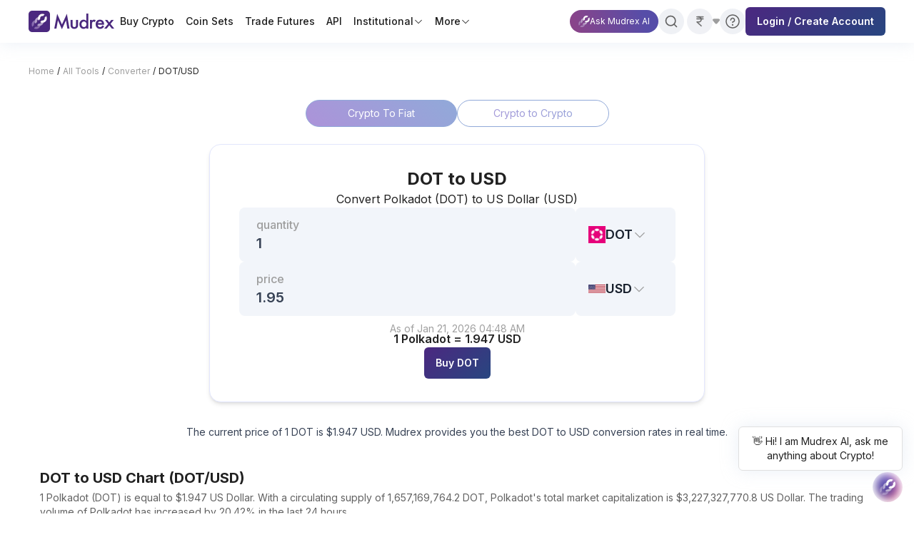

--- FILE ---
content_type: text/html; charset=utf-8
request_url: https://mudrex.com/converter/dot/usd
body_size: 17664
content:
<!DOCTYPE html><html lang="en"><head><meta charSet="utf-8" data-next-head=""/><meta charSet="UTF-8"/><meta name="viewport" content="width=device-width" data-next-head=""/><title data-next-head="">DOT to USD: Polkadot Price in US Dollar is USD1.947 | Mudrex</title><meta name="description" content="The live Polkadot (DOT) to US Dollar (USD) price is USD1.947. Get the best price for 1 DOT to USD on Mudrex." data-next-head=""/><meta name="title" content="DOT to USD: Polkadot Price in US Dollar is USD1.947 | Mudrex" data-next-head=""/><link rel="canonical" href="https://mudrex.com/converter/dot/usd" data-next-head=""/><meta property="og:type" content="website" data-next-head=""/><meta property="og:url" content="https://mudrex.com/converter/dot/usd" data-next-head=""/><meta property="og:title" content="DOT to USD: Polkadot Price in US Dollar is USD1.947 | Mudrex" data-next-head=""/><meta property="og:description" content="The live Polkadot (DOT) to US Dollar (USD) price is USD1.947. Get the best price for 1 DOT to USD on Mudrex." data-next-head=""/><link rel="preconnect" href="https://fonts.googleapis.com"/><link rel="preconnect" href="https://fonts.gstatic.com" crossorigin="anonymous"/><link rel="manifest" href="/manifest.json"/><link rel="preload" href="/_next/static/css/c088b0d99cdc4340.css" as="style"/><script type="application/ld+json" data-next-head=""></script><link href="https://fonts.googleapis.com/css2?family=Inter:wght@400;500;600;700&amp;family=Poppins:ital,wght@0,400;0,500;0,600;0,700&amp;display=swap" rel="stylesheet"/><link href="https://fonts.googleapis.com/css2?family=Bebas+Neue&amp;family=Unbounded:wght@200..900&amp;display=swap" rel="stylesheet"/><link href="https://fonts.googleapis.com/css2?family=DM+Serif+Display:ital@0;1&amp;display=swap" rel="stylesheet"/><script>
                !function(q,e,v,n,t,s){if(q.qp) return; n=q.qp=function(){n.qp?n.qp.apply(n,arguments):n.queue.push(arguments);}; n.queue=[];t=document.createElement(e);t.async=!0;t.src=v; s=document.getElementsByTagName(e)[0]; s.parentNode.insertBefore(t,s);}(window, 'script', 'https://a.quora.com/qevents.js');
                qp('init', '5cabcb7250f34bafb8571d25cf7860d5');
                qp('track', 'ViewContent');
              </script><script>
                <script type="text/javascript"> adroll_adv_id = "A2X4I7PWEBARZJZKKTYXJJ"; adroll_pix_id = "XPUET3IBOJBRHMEHJLYDO2"; adroll_version = "2.0"; (function(w, d, e, o, a) { w.__adroll_loaded = true; w.adroll = w.adroll || []; w.adroll.f = [ 'setProperties', 'identify', 'track', 'identify_email', 'get_cookie' ]; var roundtripUrl = "https://s.adroll.com/j/" + adroll_adv_id + "/roundtrip.js"; for (a = 0; a < w.adroll.f.length; a++) { w.adroll[w.adroll.f[a]] = w.adroll[w.adroll.f[a]] || (function(n) { return function() { w.adroll.push([ n, arguments ]) } })(w.adroll.f[a]) }  e = d.createElement('script'); o = d.getElementsByTagName('script')[0]; e.async = 1; e.src = roundtripUrl; o.parentNode.insertBefore(e, o); })(window, document); adroll.track("pageView"); </script>
              </script><link rel="stylesheet" href="/_next/static/css/c088b0d99cdc4340.css" data-n-g=""/><noscript data-n-css=""></noscript><script defer="" noModule="" src="/_next/static/chunks/polyfills-42372ed130431b0a.js"></script><script src="https://accounts.google.com/gsi/client" defer="" data-nscript="beforeInteractive"></script><script defer="" src="/_next/static/chunks/98309536-d5583eac3828dd0e.js"></script><script defer="" src="/_next/static/chunks/802.b2fbb8ad54ee07cb.js"></script><script defer="" src="/_next/static/chunks/1686.cf505d8e3a25bba8.js"></script><script defer="" src="/_next/static/chunks/7178-b08eddff1e06db7a.js"></script><script defer="" src="/_next/static/chunks/5224.168c52af1a0120c1.js"></script><script defer="" src="/_next/static/chunks/8351.003c84c87e56e019.js"></script><script defer="" src="/_next/static/chunks/8152.0f1ca671177efc2f.js"></script><script defer="" src="/_next/static/chunks/1215.98660fe017d803a0.js"></script><script defer="" src="/_next/static/chunks/6832.3d53ee3f9af528ca.js"></script><script defer="" src="/_next/static/chunks/5723-b0ebb88f8fa2841c.js"></script><script defer="" src="/_next/static/chunks/9241-d180d991216538de.js"></script><script defer="" src="/_next/static/chunks/8887.504e77ff052a0786.js"></script><script defer="" src="/_next/static/chunks/1216.b9f9ca1ea425d3fc.js"></script><script defer="" src="/_next/static/chunks/9320.4038d02d382c6e5c.js"></script><script defer="" src="/_next/static/chunks/7372.17bb186d7773ff8a.js"></script><script defer="" src="/_next/static/chunks/7678.7abb5be66d583fe3.js"></script><script defer="" src="/_next/static/chunks/6236.0c98f44fce2f53dd.js"></script><script defer="" src="/_next/static/chunks/6594.7d929a68737c7836.js"></script><script defer="" src="/_next/static/chunks/7877.73839bd96e78dc48.js"></script><script src="/_next/static/chunks/webpack-fdda174f5ee8dd4b.js" defer=""></script><script src="/_next/static/chunks/framework-9cf8fdd6867d6a80.js" defer=""></script><script src="/_next/static/chunks/main-b9948ad0e6ffeb4a.js" defer=""></script><script src="/_next/static/chunks/pages/_app-029b4441df0644e6.js" defer=""></script><script src="/_next/static/chunks/4604-2dfebd49dd00cff7.js" defer=""></script><script src="/_next/static/chunks/pages/converter/%5B...assets%5D-5e143de0840415f0.js" defer=""></script><script src="/_next/static/1lp0A8zfeXqriCSmdVv68/_buildManifest.js" defer=""></script><script src="/_next/static/1lp0A8zfeXqriCSmdVv68/_ssgManifest.js" defer=""></script></head><body><div id="__next"><script type="text/javascript"></script><script>!function(){try{var d=document.documentElement,c=d.classList;c.remove('light','dark');var e=localStorage.getItem('theme');if('system'===e||(!e&&false)){var t='(prefers-color-scheme: dark)',m=window.matchMedia(t);if(m.media!==t||m.matches){d.style.colorScheme = 'dark';c.add('dark')}else{d.style.colorScheme = 'light';c.add('light')}}else if(e){c.add(e|| '')}else{c.add('light')}if(e==='light'||e==='dark'||!e)d.style.colorScheme=e||'light'}catch(e){}}()</script><div class="sticky top-0 left-0 w-full z-[102] hidden md:block" id="header"><nav class="z-[150] flex justify-between items-center gap-10 bg-white shadow-white shadow-s3 px-10"><div class="flex min-h-[60px] items-center gap-10 flex-shrink-0"><a class="flex-shrink-0" href="/"><img alt="logo" loading="lazy" width="120" height="30" decoding="async" data-nimg="1" style="color:transparent" src="https://images.mudrex.com/footer/Header_logo_2x.webp"/></a><ul class="flex text-14-m text-gray-900 gap-3 items-end"><li class="flex gap-1 items-center hover:bg-gradient-background-medium text-[#1e1e1e] p-2 relative cursor-pointer rounded-md " data-link-title="Buy Crypto"><a href="/coins">Buy Crypto</a></li><li class="flex gap-1 items-center hover:bg-gradient-background-medium text-[#1e1e1e] p-2 relative cursor-pointer rounded-md " data-link-title="Coin Sets"><a href="/coinset">Coin Sets</a></li><li class="flex gap-1 items-center hover:bg-gradient-background-medium text-[#1e1e1e] p-2 relative cursor-pointer rounded-md " data-link-title="Trade Futures"><a href="/futures">Trade Futures</a></li><li class="flex gap-1 items-center hover:bg-gradient-background-medium text-[#1e1e1e] p-2 relative cursor-pointer rounded-md " data-link-title="API"><a href="/pro-trading">API</a></li><li class="flex gap-1 items-center hover:bg-gradient-background-medium text-[#1e1e1e] p-2 relative cursor-pointer rounded-md " data-link-title="Institutional"><a href="/converter/dot/usd#">Institutional</a><svg color="black" viewBox="0 0 1024 1024" style="display:inline-block;stroke:currentColor;fill:currentColor;width:14px;height:14px"><path d="M169.372 361.373c12.497-12.496 32.758-12.496 45.255 0l297.372 297.373 297.373-297.373c12.496-12.496 32.758-12.496 45.254 0s12.496 32.758 0 45.254l-320 320c-12.496 12.496-32.758 12.496-45.254 0l-320-320c-12.497-12.496-12.497-32.758 0-45.254z"></path></svg></li><li class="flex gap-1 items-center hover:bg-gradient-background-medium text-[#1e1e1e] p-2 relative cursor-pointer rounded-md " data-link-title="More"><a href="/converter/dot/usd#">More</a><svg color="black" viewBox="0 0 1024 1024" style="display:inline-block;stroke:currentColor;fill:currentColor;width:14px;height:14px"><path d="M169.372 361.373c12.497-12.496 32.758-12.496 45.255 0l297.372 297.373 297.373-297.373c12.496-12.496 32.758-12.496 45.254 0s12.496 32.758 0 45.254l-320 320c-12.496 12.496-32.758 12.496-45.254 0l-320-320c-12.497-12.496-12.497-32.758 0-45.254z"></path></svg></li></ul></div><div class="flex gap-4 items-center h-full w-full justify-end "><button id="chatbot-pill-button-header" class="flex items-center rounded-full bg-gray-300 hover:bg-gray-400  justify-center"><div class="bg-ai-chatbot-pill transition-all duration-300 hover:opacity-80 flex flex-row px-3 py-1 gap-1 items-center"><img alt="AI Logo" loading="lazy" width="16" height="16" decoding="async" data-nimg="1" style="color:transparent" src="https://images.mudrex.com/web/ai-chatbot/ai-logo.svg"/><p class="text-12-r text-white whitespace-nowrap">Ask Mudrex AI</p></div></button><div class=""><div class="relative z-[1002] h-10 flex items-center" style="width:40px"><div class="cursor-pointer absolute left-0 bg-gray-300 hover:bg-gray-400  flex items-center rounded-full    w-9 h-9  justify-center" style="opacity:0"><svg stroke="currentColor" fill="none" stroke-width="2" viewBox="0 0 24 24" stroke-linecap="round" stroke-linejoin="round" color="#616161" style="color:#616161" height="20" width="20" xmlns="http://www.w3.org/2000/svg"><circle cx="11" cy="11" r="8"></circle><line x1="21" y1="21" x2="16.65" y2="16.65"></line></svg></div></div></div><div class="relative h-10 flex-shrink-0"><button class="flex items-center gap-1 h-full" id="headlessui-menu-button-«R2shlm»" type="button" aria-haspopup="menu" aria-expanded="false" data-headlessui-state=""><div class="flex items-center rounded-full  bg-[#F0F1F5]  w-9 h-9  justify-center"></div><svg class="flex-shrink-0" color="#9E9E9E" viewBox="0 0 1408 1024" style="display:inline-block;stroke:currentColor;fill:currentColor;width:10px;height:10px"><path d="M235.913 0c-195.341 0-302.052 227.832-176.998 377.898l468.086 561.704c92.113 110.536 261.884 110.536 353.997 0l468.083-561.704c125.056-150.065 18.342-377.898-176.995-377.898h-936.174z"></path></svg></button></div><a class="flex items-center rounded-full  bg-gray-300 hover:bg-gray-400  w-9 h-9  justify-center " href="/help-and-support"><svg class="" color="#616161" viewBox="0 0 1024 1024" style="display:inline-block;stroke:currentColor;fill:currentColor;width:24px;height:24px"><path d="M512 160c-194.404 0-352 157.596-352 352s157.596 352 352 352c194.403 0 352-157.597 352-352s-157.597-352-352-352zM96 512c0-229.75 186.25-416 416-416s416 186.25 416 416c0 229.75-186.25 416-416 416s-416-186.25-416-416z"></path><path d="M512 768c26.509 0 48-21.491 48-48s-21.491-48-48-48c-26.509 0-48 21.491-48 48s21.491 48 48 48z"></path><path d="M456.893 298.961c26.314-10.899 55.267-13.751 83.2-8.194s53.59 19.271 73.731 39.409c20.138 20.141 33.853 45.798 39.408 73.731 5.558 27.933 2.707 56.886-8.192 83.2-10.899 26.31-29.357 48.8-53.037 64.624-14.682 9.811-30.963 16.784-48.003 20.669v3.6c0 17.674-14.326 32-32 32s-32-14.326-32-32v-32c0-8.486 3.373-16.627 9.373-22.627s14.141-9.373 22.627-9.373c15.824 0 31.29-4.691 44.445-13.482s23.411-21.286 29.466-35.904c6.054-14.618 7.638-30.704 4.554-46.221-3.088-15.52-10.707-29.773-21.894-40.963-11.19-11.187-25.443-18.806-40.963-21.894-15.517-3.085-31.603-1.501-46.221 4.554s-27.114 16.31-35.904 29.466c-8.79 13.155-13.482 28.621-13.482 44.445 0 17.674-14.326 32-32 32s-32-14.326-32-32c0-28.48 8.445-56.32 24.269-80.003 15.824-23.68 38.314-42.136 64.624-53.036z"></path></svg></a><div class="relative flex flex-row items-center gap-8 flex-shrink-0"><button type="button" class="py-3 px-4 text-sm font-semibold rounded-[6px] relative overflow-hidden bg-gradient-brand-dark hover:opacity-90 transition-all duration-200   active:scale-95 transform transition-transform duration-100 !py-2.5 !h-10"><div class="flex gap-2 items-center justify-center "><p class="text-white undefined">Login / Create Account</p></div><span class="absolute bg-white opacity-0 rounded-full transform -translate-x-1/2 -translate-y-1/2 pointer-events-none animate-none group-active:animate-ripple"></span></button></div></div></nav></div><div class="block md:hidden"><div class="sticky top-0 left-0 w-full h-36  mobile-header  py-4 z-[101]"><div class="flex flex-col gap-4 w-full"><div class="flex justify-between items-center px-5"><a href="/"><div class="mr-0"><img alt="logo" loading="lazy" width="120" height="30" decoding="async" data-nimg="1" style="color:transparent" src="https://images.mudrex.com/footer/Header_logo_2x.webp"/></div></a><div class="flex gap-4 items-center"><span class="flex items-center justify-center relative"><svg viewBox="0 0 10 10" overflow="visible" preserveAspectRatio="none" width="24" height="24" style="margin-top:12px"><line x1="0" x2="10" y1="0" y2="0" stroke="#171F2C" stroke-width="2" vector-effect="non-scaling-stroke"></line><line x1="0" x2="10" y1="2" y2="2" stroke="#171F2C" stroke-width="2" vector-effect="non-scaling-stroke" opacity="1"></line><line x1="0" x2="10" y1="4" y2="4" stroke="#171F2C" stroke-width="2" vector-effect="non-scaling-stroke"></line></svg></span></div></div><div class=" w-full  bg-[#F8F9FA]" style="height:1px"></div><div class=" w-full px-5"><div class="relative flex flex-row rounded-md !border-[1.4px] border-gray-400 w-full  md:w-[335px] h-10 bg-white"><div class="flex flex-row absolute top-2 left-3 gap-2 items-start w-full"><svg stroke="currentColor" fill="none" stroke-width="2" viewBox="0 0 24 24" stroke-linecap="round" stroke-linejoin="round" color="#9E9E9E" style="color:#9E9E9E" height="20" width="20" xmlns="http://www.w3.org/2000/svg"><circle cx="11" cy="11" r="8"></circle><line x1="21" y1="21" x2="16.65" y2="16.65"></line></svg><div class="flex flex-row gap-2 items-start"><p class="text-14-r text-[#9E9E9E]">Search for Coins</p></div></div></div></div></div><div class="fixed top-16 left-0 w-full h-full bg-white z-[999] hidden" style="height:-62px;transform:translateX(100%)"><div class="flex flex-col justify-between items-start " style="height:-62px"><ul class="w-full py-8 px-4"><li class="py-2  cursor-pointer body-16-m text-[#1E1623]" tabindex="0"><a href="/coins">Coins</a><div class="flex gap-4 items-center"></div></li><div class="py-2 w-full"><div class="container   bg-[#F8F9FA]" style="height:1px"></div></div><li class="py-2  cursor-pointer body-16-m text-[#1E1623]" tabindex="0"><a href="/coinset">Coin Sets</a><div class="flex gap-4 items-center"></div></li><div class="py-2 w-full"><div class="container   bg-[#F8F9FA]" style="height:1px"></div></div><li class="py-2  cursor-pointer body-16-m text-[#1E1623]" tabindex="0"><a href="/futures">Futures</a><div class="flex gap-4 items-center"></div></li><div class="py-2 w-full"><div class="container   bg-[#F8F9FA]" style="height:1px"></div></div><li class="py-2  cursor-pointer body-16-m text-[#1E1623]" tabindex="0">Tools<div class="flex gap-4 items-center"></div></li><div class="py-2 w-full"><div class="container   bg-[#F8F9FA]" style="height:1px"></div></div><li class="py-2  cursor-pointer body-16-m text-[#1E1623]" tabindex="0">Learn<div class="flex gap-4 items-center"></div></li><div class="py-2 w-full"><div class="container   bg-[#F8F9FA]" style="height:1px"></div></div><li class="py-2  cursor-pointer body-16-m text-[#1E1623]" tabindex="0">About us<div class="flex gap-4 items-center"></div></li><div class="py-2 w-full"><div class="container   bg-[#F8F9FA]" style="height:1px"></div></div><li class="py-2  cursor-pointer body-16-m text-[#1E1623]" tabindex="0"><a href="https://mudrex.com/prime">Prime</a><div class="flex gap-4 items-center"></div></li><div class="py-2 w-full"><div class="container   bg-[#F8F9FA]" style="height:1px"></div></div><li class="py-2  cursor-pointer body-16-m text-[#1E1623]" tabindex="0">More<div class="flex gap-4 items-center"></div></li><div class="w-full py-10"><div class="container   bg-[#F8F9FA]" style="height:8px"></div></div><div class="w-full undefined"><div class="py-3 px-2 flex flex-col cursor-pointer "><div class="flex items-center justify-between w-full gap-8"><div class="flex items-center justify-start   gap-2"><div class="w-10 h-10 flex flex-col items-center justify-center"><div class="bg-brand-light w-full h-full rounded-lg flex items-center justify-center"><svg color="#91A9D9" viewBox="0 0 1024 1024" style="display:inline-block;stroke:currentColor;fill:currentColor;width:24px;height:24px"><path d="M32 288c0-35.346 28.654-64 64-64h832c35.347 0 64 28.654 64 64v448c0 35.347-28.653 64-64 64h-832c-35.346 0-64-28.653-64-64v-448zM928 288h-832v448h832v-448z"></path><path d="M512 416c-53.021 0-96 42.979-96 96s42.979 96 96 96c53.021 0 96-42.979 96-96s-42.979-96-96-96zM352 512c0-88.365 71.635-160 160-160s160 71.635 160 160c0 88.365-71.635 160-160 160s-160-71.635-160-160z"></path><path d="M679.917 234.928c11.638-13.3 31.856-14.648 45.155-3.010l256 223.999c13.302 11.638 14.65 31.856 3.011 45.155-11.638 13.302-31.856 14.65-45.155 3.011l-256-224c-13.299-11.638-14.646-31.854-3.011-45.155z"></path><path d="M984.083 522.928c11.638 13.299 10.291 33.517-3.011 45.155l-256 224c-13.299 11.638-33.517 10.291-45.155-3.011-11.635-13.299-10.288-33.517 3.011-45.155l256-224c13.299-11.635 33.517-10.288 45.155 3.011z"></path><path d="M344.083 234.928c11.638 13.3 10.291 33.517-3.011 45.155l-255.999 224c-13.3 11.638-33.517 10.291-45.155-3.011-11.638-13.299-10.29-33.517 3.010-45.155l256-223.999c13.3-11.638 33.516-10.29 45.155 3.010z"></path><path d="M39.918 522.928c11.638-13.299 31.854-14.646 45.155-3.011l255.999 224c13.302 11.638 14.65 31.856 3.011 45.155-11.638 13.302-31.855 14.65-45.155 3.011l-256-224c-13.3-11.638-14.648-31.856-3.010-45.155z"></path></svg></div></div><div class="flex flex-col undefined"><div class="flex gap-1"><p class="text-14-r">Currency</p></div></div></div><div><div class="flex items-center gap-1"><div class="flex items-center gap-1"><img loading="lazy" width="16" height="16" decoding="async" data-nimg="1" class="flex-shrink-0" style="color:transparent" src="https://images.mudrex.com/undefined.svg"/><p></p></div><svg class="mr-4" viewBox="0 0 1024 1024" style="display:inline-block;stroke:currentColor;fill:currentColor;width:16px;height:16px"><path d="M361.373 169.372c12.496-12.497 32.758-12.497 45.254 0l320 320c12.496 12.496 12.496 32.758 0 45.254l-320 320c-12.496 12.496-32.758 12.496-45.254 0s-12.496-32.758 0-45.254l297.373-297.373-297.373-297.372c-12.496-12.497-12.496-32.758 0-45.255z"></path></svg></div></div></div></div><hr/></div></ul><div class="p-5 w-full"><button type="button" class="py-3 px-4 text-sm font-semibold rounded-[6px] relative overflow-hidden bg-gradient-brand-dark hover:opacity-90 transition-all duration-200   active:scale-95 transform transition-transform duration-100 w-full "><div class="flex gap-2 items-center justify-center "><p class="text-white undefined">Login / Sign up</p></div><span class="absolute bg-white opacity-0 rounded-full transform -translate-x-1/2 -translate-y-1/2 pointer-events-none animate-none group-active:animate-ripple"></span></button></div></div></div></div></div><main> <div><div class="flex pb-4 md:pb-0 flex-row flex-wrap gap-y-2 justify-start items-center container  md:px-0 md:my-0 md:mx-auto pt-4  md:pt-8 font-inter"><a href="/"><p class="m-0 footnote-10-r  md:text-12-r cursor-pointer text-[#9e9e9e] ">Home</p></a><p class="text-12-r text-grey-dark mx-1">/</p><a href="/all-tools"><p class="m-0 footnote-10-r  md:text-12-r cursor-pointer text-[#9e9e9e] ">All Tools</p></a><p class="text-12-r text-grey-dark mx-1">/</p><a href="/converter"><p class="m-0 footnote-10-r  md:text-12-r cursor-pointer text-[#9e9e9e] ">Converter</p></a><p class="text-12-r text-grey-dark mx-1">/</p><p class="m-0 footnote-10-r  md:text-12-r cursor-pointer text-[#9e9e9e] !text-[#212121] cursor-auto">DOT/USD</p><script type="application/ld+json">{"@context":"https://schema.org","@type":"BreadcrumbList","itemListElement":[{"@type":"ListItem","position":1,"item":{"@id":"https://mudrex.com/","name":"Home"}},{"@type":"ListItem","position":2,"item":{"@id":"https://mudrex.com/all-tools","name":"All Tools"}},{"@type":"ListItem","position":3,"item":{"@id":"https://mudrex.com/converter","name":"Converter"}},{"@type":"ListItem","position":4,"item":{"@id":"https://mudrex.com/converter/dot/usd","name":"DOT/USD"}}]}</script></div><div class="m-auto md:max-w-none flex flex-row justify-center gap-3 pt-8"><button class="flex items-center rounded-[28px] text-14-r justify-center self-stretch w-[10rem] md:w-[212.5px] py-2 px-4 border-[#91A9D9] border-[1px] text-white  bg-grad-brand-medium">Crypto To Fiat</button><button class="flex items-center rounded-[28px] text-14-r justify-center self-stretch w-[10rem] md:w-[212.5px] py-2 px-4 border-[#91A9D9] border-[1px] bg-text-grad-brand-light  bg-grad-brand-light">Crypto to Crypto</button></div><div class="container flex flex-col items-center mb-20 md:mb-10"><div class="md:relative flex flex-col items-center p-6 md:p-8 gap-6 bg-white rounded-2xl mt-6 md:mx-auto mb-0 w-full md:w-[694px] border-[1px] border-[#E3E7FD] shadow-md"><div class="flex flex-col items-center"><h1 class="h5-20-sb md:h4-24-b text-[#212121]">DOT<!-- --> to<!-- --> <!-- -->USD</h1><p class="body-16-r">Convert <!-- -->Polkadot<!-- --> (<!-- -->DOT<!-- -->) to<!-- --> <!-- -->US Dollar<!-- --> (<!-- -->USD<!-- -->)</p></div><div class="flex justify-center gap-3 items-center w-full h-auto"><div class="flex flex-col py-3 px-6 justify-center rounded-lg bg-[#F2F5FA] w-3/4"><p class=" text-12-m md:body-16-m text-grey-light ">quantity</p><input type="number" class="reset-all gap-3 bg-[#F2F5FA] border-transparent body-16-sb md:h5-20-sb text-[#374255] outline-none" min="0" value="1"/></div><div class="relative w-min md:w-[140px]"><button class="py-5 px-3 gap-[6px] rounded-lg flex items-center justify-between w-full text-grey-light bg-[#F2F5FA] border-transparent md:py-6 md:pl-[18px] md:justify-start md:gap-3" id="headlessui-menu-button-«R1i8p3lm»" type="button" aria-haspopup="menu" aria-expanded="false" data-headlessui-state=""><div class="flex gap-1 items-center"><img alt="DOT" loading="lazy" width="24" height="24" decoding="async" data-nimg="1" class="flex-shrink-0" style="color:transparent" src="https://images.mudrex.com/DOT.png"/><p class="text-gray-800 h5-20-sb md:text-lg">DOT</p><svg viewBox="0 0 1024 1024" style="display:inline-block;stroke:currentColor;fill:currentColor;width:20px;height:20px"><path d="M169.372 361.373c12.497-12.496 32.758-12.496 45.255 0l297.372 297.373 297.373-297.373c12.496-12.496 32.758-12.496 45.254 0s12.496 32.758 0 45.254l-320 320c-12.496 12.496-32.758 12.496-45.254 0l-320-320c-12.497-12.496-12.497-32.758 0-45.254z"></path></svg></div></button></div></div><div class="flex justify-center gap-3 items-center w-full h-auto"><div class="flex flex-col py-3 px-6 justify-center rounded-lg bg-[#F2F5FA] w-3/4"><p class=" text-12-m md:body-16-m text-grey-light ">price</p><input type="number" class="reset-all gap-3 bg-[#F2F5FA] border-transparent body-16-sb md:h5-20-sb text-[#374255] outline-none" min="0" value="1.95"/></div><div class="relative w-min md:w-[140px]"><button class="py-5 px-3 gap-[6px] rounded-lg flex items-center justify-between w-full text-grey-light bg-[#F2F5FA] border-transparent md:py-6 md:pl-[18px] md:justify-start md:gap-3" id="headlessui-menu-button-«R1j8p3lm»" type="button" aria-haspopup="menu" aria-expanded="false" data-headlessui-state=""><div class="flex gap-1 items-center"><img alt="USD" loading="lazy" width="24" height="24" decoding="async" data-nimg="1" class="flex-shrink-0" style="color:transparent" src="https://images.mudrex.com/USD.svg"/><p class="text-gray-800 h5-20-sb md:text-lg">USD</p><svg viewBox="0 0 1024 1024" style="display:inline-block;stroke:currentColor;fill:currentColor;width:20px;height:20px"><path d="M169.372 361.373c12.497-12.496 32.758-12.496 45.255 0l297.372 297.373 297.373-297.373c12.496-12.496 32.758-12.496 45.254 0s12.496 32.758 0 45.254l-320 320c-12.496 12.496-32.758 12.496-45.254 0l-320-320c-12.497-12.496-12.497-32.758 0-45.254z"></path></svg></div></button></div></div><div class=" w-full max-w-[335px] flex flex-col gap-3 items-center"><p class="text-12-r md:text-14-r text-[#a0a0a0] mt-2">As of<!-- --> <span class="text-12-r md:text-14-r text-[#a0a0a0]]">Jan 21<!-- -->, <!-- -->2026<!-- --> <!-- -->04:48 AM</span></p><h2 class="body-16-sb -mt-2 text-center">1<!-- --> <!-- -->US Dollar<!-- --> <!-- -->=<!-- --> <!-- -->1.947<!-- --> <!-- -->USD</h2><button type="button" class="py-3 px-4 text-sm font-semibold rounded-[6px] relative overflow-hidden bg-gradient-brand-dark hover:opacity-90 transition-all duration-200   active:scale-95 transform transition-transform duration-100 undefined"><div class="flex gap-2 items-center justify-center "><p class="text-white undefined">Buy <!-- -->DOT</p></div><span class="absolute bg-white opacity-0 rounded-full transform -translate-x-1/2 -translate-y-1/2 pointer-events-none animate-none group-active:animate-ripple"></span></button></div></div><p class="mt-8 text-14-r max-w-[351px] text-[#374255] md:max-w-[865px] text-center">The current price of 1 DOT is USD1.947 USD. Mudrex provides you the best DOT to USD conversion rates in real time.</p></div><div class="container my-10"><h2 class="h5-20-b mb-1">DOT<!-- --> to <!-- -->USD<!-- --> Chart (<!-- -->DOT<!-- -->/<!-- -->USD<!-- -->)</h2><p class="text-14-r text-grey-medium mb-6">1 DOT (DOT) is equal to DOT1.947 
  US Dollar. With a circulating supply of 1,657,169,764.2 DOT,
  Polkadot&#x27;s total market capitalization is $3,227,327,770.8 US Dollar.
  The trading volume of Polkadot has increased by 20.42% in the last 24 hours.</p><div class="shimmer-wrapper bg-white max-w-[75rem] " style="width:100%px;height:300px;max-width:75rem;border-radius:undefinedpx"><div class="shimmer"></div></div></div><div class="bg-gradient-background-light text-center mb-8 md:mb-20"><div class="py-9 container flex flex-col items-center max-w-[700px]"><div class="flex flex-col gap-6 items-center"><div class="flex flex-col gap-6 items-center"><p class="h5-20-b">What is 1 <!-- -->DOT<!-- --> to<!-- --> <!-- -->USD<!-- --> today?</p><p class="body-16-r text-gray-700">1 US Dollar (USD) is USD1.947 US Dollar(USD) as of Jan 21, 2026 04:48 AM</p></div><div class="flex gap-6"><div class="flex gap-1"><p class="body-16-m">1</p><img alt="DOT" loading="lazy" width="24" height="24" decoding="async" data-nimg="1" style="color:transparent" src="https://images.mudrex.com/DOT.png"/><p class="body-16-m">DOT</p></div><p class="body-16-m">=</p><div class="flex gap-1"><p class="body-16-m">1.947</p><img alt="USD" loading="lazy" width="24" height="24" decoding="async" data-nimg="1" style="color:transparent" src="https://images.mudrex.com/USD.svg"/><p class="body-16-m">USD</p></div></div></div></div></div><div class="container py-12"><div class=" flex flex-col text-left"><h2 class="mx-5 md:mx-0 h5-20-b">Polkadot Conversion Table</h2><div class="flex flex-col gap-8 md:flex-row justify-between my-6 mx-0"><div class="flex flex-col items-left h-fit gap-4 bg-white rounded-xl border w-full border-[#E3E7FD] p-6"><h3 class="h5-20-sb text-[#171F2C]">DOT<!-- --> to <!-- -->USD</h3><table class="table-auto w-full"><tbody><tr class=""><td class="body-16-m text-[#171F2C] py-3 md:w-[50%]  border-[#dee2e6] flex flex-row"><img alt="DOT" loading="lazy" width="24" height="24" decoding="async" data-nimg="1" class="mr-1 gap-2" style="color:transparent" src="https://images.mudrex.com/DOT.png"/>DOT</td><td class="body-16-m text-[#171F2C] py-3 md:w-[50%]  border-[#dee2e6]" align="right"><div class="flex flex-row justify-end"><img alt="USD" loading="lazy" width="24" height="24" decoding="async" data-nimg="1" class="mr-1 gap-2" style="color:transparent" src="https://images.mudrex.com/USD.svg"/>USD</div></td></tr><tr><td class="text-14-r text-[#374255] py-3 md:w-[50%]  border-[#dee2e6]">0.01<!-- --> <!-- -->DOT</td><td class="text-14-r text-[#374255] py-3 md:w-[50%]  border-[#dee2e6]" align="right">0.01947<!-- --> <!-- -->USD</td></tr><tr><td class="text-14-r text-[#374255] py-3 md:w-[50%]  border-[#dee2e6]">0.1<!-- --> <!-- -->DOT</td><td class="text-14-r text-[#374255] py-3 md:w-[50%]  border-[#dee2e6]" align="right">0.1947<!-- --> <!-- -->USD</td></tr><tr><td class="text-14-r text-[#374255] py-3 md:w-[50%]  border-[#dee2e6]">1<!-- --> <!-- -->DOT</td><td class="text-14-r text-[#374255] py-3 md:w-[50%]  border-[#dee2e6]" align="right">1.947<!-- --> <!-- -->USD</td></tr><tr><td class="text-14-r text-[#374255] py-3 md:w-[50%]  border-[#dee2e6]">10<!-- --> <!-- -->DOT</td><td class="text-14-r text-[#374255] py-3 md:w-[50%]  border-[#dee2e6]" align="right">19.47<!-- --> <!-- -->USD</td></tr><tr><td class="text-14-r text-[#374255] py-3 md:w-[50%]  border-[#dee2e6]">100<!-- --> <!-- -->DOT</td><td class="text-14-r text-[#374255] py-3 md:w-[50%]  border-[#dee2e6]" align="right">194.7<!-- --> <!-- -->USD</td></tr></tbody></table></div><div class="flex flex-col items-left h-fit gap-4 bg-white rounded-xl border w-full border-[#E3E7FD] p-6"><h3 class="h5-20-sb text-[#171F2C]">USD<!-- --> to <!-- -->DOT</h3><table class="table-auto w-[100%]"><tbody><tr class=""><td class="body-16-m text-[#171F2C] py-3 md:w-[50%]  border-[#dee2e6] flex flex-row"><img alt="USD" loading="lazy" width="24" height="24" decoding="async" data-nimg="1" class="mr-1 gap-2" style="color:transparent" src="https://images.mudrex.com/USD.svg"/>USD</td><td class="body-16-m text-[#171F2C] py-3 md:w-[50%]  border-[#dee2e6]" align="right"><div class="flex flex-row justify-end"><img alt="DOT" loading="lazy" width="24" height="24" decoding="async" data-nimg="1" class="mr-1 gap-2" style="color:transparent" src="https://images.mudrex.com/DOT.png"/>DOT</div></td></tr><tr><td class="text-14-r text-[#374255] py-3 md:w-[50%]  border-[#dee2e6]">0.01<!-- --> <!-- -->USD</td><td class="text-14-r text-[#374255] py-3 md:w-[50%]  border-[#dee2e6]" align="right">0.005136<!-- --> <!-- -->DOT</td></tr><tr><td class="text-14-r text-[#374255] py-3 md:w-[50%]  border-[#dee2e6]">0.1<!-- --> <!-- -->USD</td><td class="text-14-r text-[#374255] py-3 md:w-[50%]  border-[#dee2e6]" align="right">0.05136<!-- --> <!-- -->DOT</td></tr><tr><td class="text-14-r text-[#374255] py-3 md:w-[50%]  border-[#dee2e6]">1<!-- --> <!-- -->USD</td><td class="text-14-r text-[#374255] py-3 md:w-[50%]  border-[#dee2e6]" align="right">0.5136<!-- --> <!-- -->DOT</td></tr><tr><td class="text-14-r text-[#374255] py-3 md:w-[50%]  border-[#dee2e6]">10<!-- --> <!-- -->USD</td><td class="text-14-r text-[#374255] py-3 md:w-[50%]  border-[#dee2e6]" align="right">5.136<!-- --> <!-- -->DOT</td></tr><tr><td class="text-14-r text-[#374255] py-3 md:w-[50%]  border-[#dee2e6]">100<!-- --> <!-- -->USD</td><td class="text-14-r text-[#374255] py-3 md:w-[50%]  border-[#dee2e6]" align="right">51.36<!-- --> <!-- -->DOT</td></tr></tbody></table></div></div></div></div><div class="container flex flex-col gap-6 mb-8"><h3 class="h5-20-b">Polkadot<!-- --> Market Insights</h3><div class="flex gap-6"><div class="border border-stroke rounded-lg p-6 flex flex-col gap-6 w-full"><div class="flex flex-col gap-1"><div class="flex  flex-col gap-2"><div class="flex items-center justify-between gap-1"><p class="text-14-m text-grey-light">Market Cap</p></div><div class="flex justify-between gap-2"><p class="body-16-m">₹0.00</p></div></div></div><div class="flex flex-col gap-1"><div class="flex  flex-col gap-2"><div class="flex items-center justify-between gap-1"><p class="text-14-m text-grey-light">Fully Diluted Market Cap</p></div><div class="flex justify-between gap-2"><p class="body-16-m">₹0.00</p></div></div></div></div><div class="border border-stroke rounded-lg p-6 flex flex-col gap-6 w-full"><div class="flex flex-col gap-1"><div class="flex  flex-col gap-2"><div class="flex items-center justify-between gap-1"><p class="text-14-m text-grey-light">Volume 24H</p></div><div class="flex justify-between gap-2"><p class="body-16-m">₹0.00</p></div></div></div></div><div class="border border-stroke rounded-lg p-6 flex flex-col gap-6 w-full"><div class="flex flex-col gap-1"><div class="flex  flex-col gap-2"><div class="flex items-center justify-between gap-1"><p class="text-14-m text-grey-light">Circulating Supply</p></div><div class="flex justify-between gap-2"><p class="body-16-m">0 DOT</p></div></div></div><div class="w-full h-[6px] bg-[#F0F2F5] rounded"><div class="h-[6px] rounded" style="width:NaN%;background:#7947BF"></div></div><div class="flex flex-col gap-1"><div class="flex  flex-row items-center justify-between"><div class="flex items-center justify-between gap-1"><p class="text-14-m text-grey-light">Total Supply</p></div><div class="flex justify-between gap-2"><p class="body-16-m">0</p></div></div></div></div></div></div><div class="py-12 md:py-12"></div><div class="container flex flex-col md:flex-row gap-8 pb-12 md:pb-20"><div class="flex flex-col p-6 items-left h-fit gap-4 bg-white rounded-xl w-full border border-[#E3E7FD]"><h3 class="body-16-sb md:h5-20-sb">DOT<!-- --> Prices in different Currencies</h3><table class="table-auto w-[100%]"><tbody><tr><td class="flex items-center body-16-r text-[#6c6c6c] py-3 md:w-[50%]  border-[#dee2e6]"><img alt="USD" loading="lazy" width="24" height="24" decoding="async" data-nimg="1" class="pr-1 gap-2" style="color:transparent" src="https://images.mudrex.com/USD.svg"/>DOT<!-- -->/<!-- -->USD</td><td class="body-16-r text-[#6c6c6c] py-3 md:w-[50%]  border-[#dee2e6]" align="right">1.947<!-- --> <!-- -->USD</td></tr><tr><td class="flex items-center body-16-r text-[#6c6c6c] py-3 md:w-[50%]  border-[#dee2e6]"><img alt="INR" loading="lazy" width="24" height="24" decoding="async" data-nimg="1" class="pr-1 gap-2" style="color:transparent" src="https://images.mudrex.com/INR.svg"/>DOT<!-- -->/<!-- -->INR</td><td class="body-16-r text-[#6c6c6c] py-3 md:w-[50%]  border-[#dee2e6]" align="right">180.82<!-- --> <!-- -->INR</td></tr><tr><td class="flex items-center body-16-r text-[#6c6c6c] py-3 md:w-[50%]  border-[#dee2e6]"><img alt="EUR" loading="lazy" width="24" height="24" decoding="async" data-nimg="1" class="pr-1 gap-2" style="color:transparent" src="https://images.mudrex.com/EUR.svg"/>DOT<!-- -->/<!-- -->EUR</td><td class="body-16-r text-[#6c6c6c] py-3 md:w-[50%]  border-[#dee2e6]" align="right">1.947<!-- --> <!-- -->EUR</td></tr></tbody></table></div></div><div class="container flex flex-col gap-10 w-full"></div><div class="mt-10 md:mt-20"><div class="container"><h2 class="h5-20-sb mb-6">Popular Conversion Pairs</h2><div class="py-6 px-5 md:px-10 rounded-xl bg-[#FBFBFD] border-[1px] border-[#E3E7FD] grid grid-cols-3 md:grid-cols-7 gap-x-1  gap-y-6 md:gap-y-9"><a class="bg-text-dark-link" href="/converter/btc/inr">BTC/INR</a><a class="bg-text-dark-link" href="/converter/usdt/inr">USDT/INR</a><a class="bg-text-dark-link" href="/converter/eth/inr">ETH/INR</a><a class="bg-text-dark-link" href="/converter/doge/inr">DOGE/INR</a><a class="bg-text-dark-link" href="/converter/xrp/inr">XRP/INR</a><a class="bg-text-dark-link" href="/converter/sol/inr">SOL/INR</a><a class="bg-text-dark-link" href="/converter/hmstr/inr">HMSTR/INR</a><a class="bg-text-dark-link" href="/converter/trx/inr">TRX/INR</a><a class="bg-text-dark-link" href="/converter/shib/inr">SHIB/INR</a><a class="bg-text-dark-link" href="/converter/sweat/inr">SWEAT/INR</a><a class="bg-text-dark-link" href="/converter/bnb/inr">BNB/INR</a><a class="bg-text-dark-link" href="/converter/ton/inr">TON/INR</a><a class="bg-text-dark-link" href="/converter/token/inr">TOKEN/INR</a><a class="bg-text-dark-link" href="/converter/pepe/inr">PEPE/INR</a><a class="bg-text-dark-link" href="/converter/ada/inr">ADA/INR</a><a class="bg-text-dark-link" href="/converter/pond/inr">POND/INR</a><a class="bg-text-dark-link" href="/converter/fil/inr">FIL/INR</a><a class="bg-text-dark-link" href="/converter/usdc/inr">USDC/INR</a><a class="bg-text-dark-link" href="/converter/ltc/inr">LTC/INR</a><a class="bg-text-dark-link" href="/converter/win/inr">WIN/INR</a><a class="bg-text-dark-link" href="/converter/wld/inr">WLD/INR</a><a class="bg-text-dark-link" href="/converter/bttc/inr">BTTC/INR</a><a class="bg-text-dark-link" href="/converter/kas/inr">KAS/INR</a><a class="bg-text-dark-link" href="/converter/mnt/inr">MNT/INR</a><a class="bg-text-dark-link" href="/converter/eur/inr">EUR/INR</a><a class="bg-text-dark-link" href="/converter/avax/inr">AVAX/INR</a><a class="bg-text-dark-link" href="/converter/sui/inr">SUI/INR</a><a class="bg-text-dark-link" href="/converter/pol/inr">POL/INR</a><a class="bg-text-dark-link" href="/converter/floki/inr">FLOKI/INR</a><a class="bg-text-dark-link" href="/converter/bat/inr">BAT/INR</a><a class="bg-text-dark-link" href="/converter/supra/inr">SUPRA/INR</a><a class="bg-text-dark-link" href="/converter/bonk/inr">BONK/INR</a><a class="bg-text-dark-link" href="/converter/vet/inr">VET/INR</a><a class="bg-text-dark-link" href="/converter/dogs/inr">DOGS/INR</a><a class="bg-text-dark-link" href="/converter/trump/inr">TRUMP/INR</a><a class="bg-text-dark-link" href="/converter/g/inr">G/INR</a><a class="bg-text-dark-link" href="/converter/grass/inr">GRASS/INR</a><a class="bg-text-dark-link" href="/converter/one/inr">ONE/INR</a><a class="bg-text-dark-link" href="/converter/arb/inr">ARB/INR</a><a class="bg-text-dark-link" href="/converter/core/inr">CORE/INR</a><a class="bg-text-dark-link" href="/converter/ip/inr">IP/INR</a><a class="bg-text-dark-link" href="/converter/gala/inr">GALA/INR</a><a class="bg-text-dark-link" href="/converter/bch/inr">BCH/INR</a><a class="bg-text-dark-link" href="/converter/xlm/inr">XLM/INR</a><a class="bg-text-dark-link" href="/converter/dot/inr">DOT/INR</a><a class="bg-text-dark-link" href="/converter/kilo/inr">KILO/INR</a><a class="bg-text-dark-link" href="/converter/ace/inr">ACE/INR</a><a class="bg-text-dark-link" href="/converter/steem/inr">STEEM/INR</a><a class="bg-text-dark-link" href="/converter/nft/inr">NFT/INR</a></div></div></div><div class="flex px-2 flex-col justify-center items-center bg-gradient-background-light gap-6 py-12 md:py-20 mt-12 md:mt-20 md:mb-10"><h2 class="body-16-sb md:h5-20-sb">Popular Conversion Pairs</h2><div class="grid grid-cols-2 md:grid-cols-4 gap-6 justify-items-center"><a href="/converter/dot/inr"><div class="hover:scale-105 transition-all inline-flex justify-center items-center gap-2 p-2 relative bg-[#f8f9fa] rounded-[31px] "><div class="overflow-hidden rounded-3xl"><img alt="Element" loading="lazy" width="24" height="24" decoding="async" data-nimg="1" class="relative object-cover" style="color:transparent" src="https://images.mudrex.com/DOT.png"/></div><div class="relative w-fit whitespace-nowrap text-base text-grey-dark">DOT</div><p class="text-14-m text-[#8691A4]">to</p><div class="relative w-fit whitespace-nowrap text-base text-grey-dark">INR</div><div class="overflow-hidden rounded-3xl"><img alt="Element" loading="lazy" width="24" height="24" decoding="async" data-nimg="1" class="relative object-cover" style="color:transparent" src="https://images.mudrex.com/INR.svg"/></div></div></a><a href="/converter/btc/inr"><div class="hover:scale-105 transition-all inline-flex justify-center items-center gap-2 p-2 relative bg-[#f8f9fa] rounded-[31px] "><div class="overflow-hidden rounded-3xl"><img alt="Element" loading="lazy" width="24" height="24" decoding="async" data-nimg="1" class="relative object-cover" style="color:transparent" src="https://images.mudrex.com/BTC.png"/></div><div class="relative w-fit whitespace-nowrap text-base text-grey-dark">BTC</div><p class="text-14-m text-[#8691A4]">to</p><div class="relative w-fit whitespace-nowrap text-base text-grey-dark">INR</div><div class="overflow-hidden rounded-3xl"><img alt="Element" loading="lazy" width="24" height="24" decoding="async" data-nimg="1" class="relative object-cover" style="color:transparent" src="https://images.mudrex.com/INR.svg"/></div></div></a><a href="/converter/xlm/inr"><div class="hover:scale-105 transition-all inline-flex justify-center items-center gap-2 p-2 relative bg-[#f8f9fa] rounded-[31px] "><div class="overflow-hidden rounded-3xl"><img alt="Element" loading="lazy" width="24" height="24" decoding="async" data-nimg="1" class="relative object-cover" style="color:transparent" src="https://images.mudrex.com/XLM.png"/></div><div class="relative w-fit whitespace-nowrap text-base text-grey-dark">XLM</div><p class="text-14-m text-[#8691A4]">to</p><div class="relative w-fit whitespace-nowrap text-base text-grey-dark">INR</div><div class="overflow-hidden rounded-3xl"><img alt="Element" loading="lazy" width="24" height="24" decoding="async" data-nimg="1" class="relative object-cover" style="color:transparent" src="https://images.mudrex.com/INR.svg"/></div></div></a><a href="/converter/bnb/inr"><div class="hover:scale-105 transition-all inline-flex justify-center items-center gap-2 p-2 relative bg-[#f8f9fa] rounded-[31px] "><div class="overflow-hidden rounded-3xl"><img alt="Element" loading="lazy" width="24" height="24" decoding="async" data-nimg="1" class="relative object-cover" style="color:transparent" src="https://images.mudrex.com/BNB.png"/></div><div class="relative w-fit whitespace-nowrap text-base text-grey-dark">BNB</div><p class="text-14-m text-[#8691A4]">to</p><div class="relative w-fit whitespace-nowrap text-base text-grey-dark">INR</div><div class="overflow-hidden rounded-3xl"><img alt="Element" loading="lazy" width="24" height="24" decoding="async" data-nimg="1" class="relative object-cover" style="color:transparent" src="https://images.mudrex.com/INR.svg"/></div></div></a><a href="/converter/chr/inr"><div class="hover:scale-105 transition-all inline-flex justify-center items-center gap-2 p-2 relative bg-[#f8f9fa] rounded-[31px] "><div class="overflow-hidden rounded-3xl"><img alt="Element" loading="lazy" width="24" height="24" decoding="async" data-nimg="1" class="relative object-cover" style="color:transparent" src="https://images.mudrex.com/CHR.png"/></div><div class="relative w-fit whitespace-nowrap text-base text-grey-dark">CHR</div><p class="text-14-m text-[#8691A4]">to</p><div class="relative w-fit whitespace-nowrap text-base text-grey-dark">INR</div><div class="overflow-hidden rounded-3xl"><img alt="Element" loading="lazy" width="24" height="24" decoding="async" data-nimg="1" class="relative object-cover" style="color:transparent" src="https://images.mudrex.com/INR.svg"/></div></div></a><a href="/converter/apt/inr"><div class="hover:scale-105 transition-all inline-flex justify-center items-center gap-2 p-2 relative bg-[#f8f9fa] rounded-[31px] "><div class="overflow-hidden rounded-3xl"><img alt="Element" loading="lazy" width="24" height="24" decoding="async" data-nimg="1" class="relative object-cover" style="color:transparent" src="https://images.mudrex.com/APT.png"/></div><div class="relative w-fit whitespace-nowrap text-base text-grey-dark">APT</div><p class="text-14-m text-[#8691A4]">to</p><div class="relative w-fit whitespace-nowrap text-base text-grey-dark">INR</div><div class="overflow-hidden rounded-3xl"><img alt="Element" loading="lazy" width="24" height="24" decoding="async" data-nimg="1" class="relative object-cover" style="color:transparent" src="https://images.mudrex.com/INR.svg"/></div></div></a><a href="/converter/doge/btc"><div class="hover:scale-105 transition-all inline-flex justify-center items-center gap-2 p-2 relative bg-[#f8f9fa] rounded-[31px] "><div class="overflow-hidden rounded-3xl"><img alt="Element" loading="lazy" width="24" height="24" decoding="async" data-nimg="1" class="relative object-cover" style="color:transparent" src="https://images.mudrex.com/DOGE.png"/></div><div class="relative w-fit whitespace-nowrap text-base text-grey-dark">DOGE</div><p class="text-14-m text-[#8691A4]">to</p><div class="relative w-fit whitespace-nowrap text-base text-grey-dark">BTC</div><div class="overflow-hidden rounded-3xl"><img alt="Element" loading="lazy" width="24" height="24" decoding="async" data-nimg="1" class="relative object-cover" style="color:transparent" src="https://images.mudrex.com/BTC.png"/></div></div></a><a href="/converter/doge/usd"><div class="hover:scale-105 transition-all inline-flex justify-center items-center gap-2 p-2 relative bg-[#f8f9fa] rounded-[31px] "><div class="overflow-hidden rounded-3xl"><img alt="Element" loading="lazy" width="24" height="24" decoding="async" data-nimg="1" class="relative object-cover" style="color:transparent" src="https://images.mudrex.com/DOGE.png"/></div><div class="relative w-fit whitespace-nowrap text-base text-grey-dark">DOGE</div><p class="text-14-m text-[#8691A4]">to</p><div class="relative w-fit whitespace-nowrap text-base text-grey-dark">USD</div><div class="overflow-hidden rounded-3xl"><img alt="Element" loading="lazy" width="24" height="24" decoding="async" data-nimg="1" class="relative object-cover" style="color:transparent" src="https://images.mudrex.com/USD.svg"/></div></div></a></div><div class="w-full md:w-[60%] h-[1px] bg-[#E9E2F4] my-8 md:my-10"></div><h2 class="body-16-sb md:h5-20-sb">Looking for <!-- -->Crypto to Crypto<!-- --> <!-- -->Converter?</h2><p class="text-14-r md:body-16-r max-w-[351px]  md:max-w-[581px] text-center text-[#8691A4]">Convert cryptocurrencies, such as Bitcoin, Ethereum, or other digital assets, into traditional fiat currencies, including USD, EUR, GBP, and others.</p><a class="text-14-r md:text-14-sb" href="/converter/btc/eth"><div class="flex flex-row items-center mt-[0.375rem]"><p class="text-bg-grad-brand-dark ">Crypto to Crypto<!-- --> <!-- -->Converter </p><svg color="#1A52BD" viewBox="0 0 1024 1024" style="display:inline-block;stroke:currentColor;fill:currentColor;width:16px;height:16px"><path d="M128 512c0-17.674 14.327-32 32-32h704c17.674 0 32 14.326 32 32s-14.326 32-32 32h-704c-17.673 0-32-14.326-32-32z"></path><path d="M553.373 201.372c12.496-12.497 32.758-12.497 45.254 0l288 288c12.496 12.496 12.496 32.758 0 45.254l-288 288c-12.496 12.496-32.758 12.496-45.254 0s-12.496-32.758 0-45.254l265.373-265.373-265.373-265.372c-12.496-12.497-12.496-32.758 0-45.255z"></path></svg></div></a></div><div class="md:mb-20 flex justify-center items-center pt-10"><div class="mx-5 "><p class="mb-4 text-center text-[#171f2c] h4-24-b ">Similar Pages</p><div class="flex flex-wrap items-center justify-start gap-8 w-full"><a href="/buy-polkadot"><div class="inline-flex hover:scale-105 transition-all justify-center items-center gap-2 p-2 relative bg-[#f8f9fa] rounded-[31px] md:max-w-max"><div class="relative w-fit md:whitespace-nowrap text-base font-normal text-grey-dark">Buy Polkadot</div></div></a><a href="/coins/polkadot"><div class="inline-flex hover:scale-105 transition-all justify-center items-center gap-2 p-2 relative bg-[#f8f9fa] rounded-[31px] md:max-w-max"><div class="relative w-fit md:whitespace-nowrap text-base font-normal text-grey-dark">Polkadot Details</div></div></a><a href="/off-ramp"><div class="inline-flex hover:scale-105 transition-all justify-center items-center gap-2 p-2 relative bg-[#f8f9fa] rounded-[31px] md:max-w-max"><div class="relative w-fit md:whitespace-nowrap text-base font-normal text-grey-dark">Sell Polkadot</div></div></a></div></div></div><div class="md:max-w-[75rem] m-auto mt-14 md:my-24 mb-12"><h2 class="text-[#0b0e16] text-xl md:text-2xl font-bold my-8 mx-5">Frequently Asked Questions</h2><div class="grid grid-cols-1 mx-5 md:grid-cols-2 gap-9 md:gap-9"><div class="flex flex-col max-w-[570px] gap-3"><h3 class="h5-20-sb text-[#171F2C]">1. What is the Polkadot (DOT) price in India?</h3><p class="body-16-r text-[#8691A4]"><div>The current price of Polkadot (DOT) in India is 1.947 rupees.</div></p></div><div class="flex flex-col max-w-[570px] gap-3"><h3 class="h5-20-sb text-[#171F2C]">2. What is 1 Polkadot price in rupees?</h3><p class="body-16-r text-[#8691A4]"><div>The current price of 1 Polkadot in India is 1.947 rupees.</div></p></div><div class="flex flex-col max-w-[570px] gap-3"><h3 class="h5-20-sb text-[#171F2C]">3. How to convert Polkadot (DOT) to INR?</h3><p class="body-16-r text-[#8691A4]"><div>To convert Polkadot (DOT) to INR,on Mudrex, simply deposit your DOT, sell it for INR at competitive rates, and withdraw directly to your bank.</div></p></div><div class="flex flex-col max-w-[570px] gap-3"><h3 class="h5-20-sb text-[#171F2C]">4. How did the DOT to INR exchange rate change recently?</h3><p class="body-16-r text-[#8691A4]"><div>Polkadot’s price in INR has changed by -4.28 in the last 24 hours.</div></p></div><div class="flex flex-col max-w-[570px] gap-3"><h3 class="h5-20-sb text-[#171F2C]">5. Can I buy Polkadot (DOT) with INR?</h3><p class="body-16-r text-[#8691A4]"><div>Yes. You can <a href="/buy-polkadot" style="color:#6424C5;"><strong>buy Polkadot</strong></a> on <strong>Mudrex</strong> using Indian Rupees (INR).</div></p></div><div class="flex flex-col max-w-[570px] gap-3"><h3 class="h5-20-sb text-[#171F2C]">6. Can I buy Polkadot (DOT) with UPI?</h3><p class="body-16-r text-[#8691A4]"><div>Yes. Mudrex supports UPI apps like <strong>GPay, PhonePe, and Paytm</strong>.</div></p></div><div class="flex flex-col max-w-[570px] gap-3"><h3 class="h5-20-sb text-[#171F2C]">7. Can I buy Polkadot (DOT) with ₹100?</h3><p class="body-16-r text-[#8691A4]"><div>Yes. You can start investing in Polkadot on <strong>Mudrex</strong> with just <strong>₹100</strong>.</div></p></div><div class="flex flex-col max-w-[570px] gap-3"><h3 class="h5-20-sb text-[#171F2C]">8. How to withdraw DOT to INR?</h3><p class="body-16-r text-[#8691A4]"><div>Sell your DOT for INR on <strong>Mudrex</strong> and withdraw directly to your bank account.</div></p></div><div class="flex flex-col max-w-[570px] gap-3"><h3 class="h5-20-sb text-[#171F2C]">9. How to buy Polkadot (DOT) on Mudrex?</h3><p class="body-16-r text-[#8691A4]"><div>Sign up on <strong>Mudrex</strong>, deposit INR, and buy Polkadot instantly.</div></p></div><div class="flex flex-col max-w-[570px] gap-3"><h3 class="h5-20-sb text-[#171F2C]">10. Is Converting Polkadot to Rupees legal in India?</h3><p class="body-16-r text-[#8691A4]"><div>Yes.Converting Polkadot to Rupees is <strong>legal in India.</strong></div></p></div></div><script type="application/ld+json">{"@context":"https://schema.org","@type":"FAQPage","mainEntity":[{"@type":"Question","name":"1. What is the Polkadot (DOT) price in India?","acceptedAnswer":{"@type":"Answer","text":"The current price of Polkadot (DOT) in India is 1.947 rupees."},"position":1},{"@type":"Question","name":"2. What is 1 Polkadot price in rupees?","acceptedAnswer":{"@type":"Answer","text":"The current price of 1 Polkadot in India is 1.947 rupees."},"position":2},{"@type":"Question","name":"3. How to convert Polkadot (DOT) to INR?","acceptedAnswer":{"@type":"Answer","text":"To convert Polkadot (DOT) to INR,on Mudrex, simply deposit your DOT, sell it for INR at competitive rates, and withdraw directly to your bank."},"position":3},{"@type":"Question","name":"4. How did the DOT to INR exchange rate change recently?","acceptedAnswer":{"@type":"Answer","text":"Polkadot’s price in INR has changed by -4.28 in the last 24 hours."},"position":4},{"@type":"Question","name":"5. Can I buy Polkadot (DOT) with INR?","acceptedAnswer":{"@type":"Answer","text":"Yes. You can <a href=\"/buy-polkadot\" style=\"color:#6424C5;\"><strong>buy Polkadot</strong></a> on <strong>Mudrex</strong> using Indian Rupees (INR)."},"position":5},{"@type":"Question","name":"6. Can I buy Polkadot (DOT) with UPI?","acceptedAnswer":{"@type":"Answer","text":"Yes. Mudrex supports UPI apps like <strong>GPay, PhonePe, and Paytm</strong>."},"position":6},{"@type":"Question","name":"7. Can I buy Polkadot (DOT) with ₹100?","acceptedAnswer":{"@type":"Answer","text":"Yes. You can start investing in Polkadot on <strong>Mudrex</strong> with just <strong>₹100</strong>."},"position":7},{"@type":"Question","name":"8. How to withdraw DOT to INR?","acceptedAnswer":{"@type":"Answer","text":"Sell your DOT for INR on <strong>Mudrex</strong> and withdraw directly to your bank account."},"position":8},{"@type":"Question","name":"9. How to buy Polkadot (DOT) on Mudrex?","acceptedAnswer":{"@type":"Answer","text":"Sign up on <strong>Mudrex</strong>, deposit INR, and buy Polkadot instantly."},"position":9},{"@type":"Question","name":"10. Is Converting Polkadot to Rupees legal in India?","acceptedAnswer":{"@type":"Answer","text":"Yes.Converting Polkadot to Rupees is <strong>legal in India.</strong>"},"position":10}]}</script></div><div class="container mx-auto flex flex-col gap-6 my-16"><h2 class="text-[#171f2c] h4-24-b text-center">Articles Related Polkadot</h2><div class="flex md:flex-row flex-col gap-4 justify-between"><div class="w-full md:max-w-[290px] max-h-[283px] bg-[#F8F9FA] border border-gray-200 rounded-lg shadow overflow-hidden flex-shrink-0"><a class="w-full" href="https://mudrex.com/blog/solana-price-prediction/"><div class="relative" style="width:100%;height:156px"><img alt="" loading="lazy" decoding="async" data-nimg="fill" class="rounded-t-lg" style="position:absolute;height:100%;width:100%;left:0;top:0;right:0;bottom:0;object-fit:cover;color:transparent" src="https://mudrex.com/blog/wp-content/uploads/2022/09/Top-Solana-Projects-1.png"/></div></a><div class="p-5"><a href="https://mudrex.com/blog/solana-price-prediction/"><p class="mb-2 text-12-sb md:text-14-sb text-[#374255]">Solana Price Prediction</p></a><a class="text-12-r md:text-14-sb flex flex-col-reverse md:flex-row items-start justify-between md:items-end" href="https://mudrex.com/blog/solana-price-prediction/"><div class="flex flex-row items-center mt-[0.375rem] gap-1"><p class="text-bg-grad-brand-dark text-12-r">Read Now</p><svg class="items-center" color="#1A52BD" viewBox="0 0 1024 1024" style="display:inline-block;stroke:currentColor;fill:currentColor;width:16px;height:16px"><path d="M128 512c0-17.674 14.327-32 32-32h704c17.674 0 32 14.326 32 32s-14.326 32-32 32h-704c-17.673 0-32-14.326-32-32z"></path><path d="M553.373 201.372c12.496-12.497 32.758-12.497 45.254 0l288 288c12.496 12.496 12.496 32.758 0 45.254l-288 288c-12.496 12.496-32.758 12.496-45.254 0s-12.496-32.758 0-45.254l265.373-265.373-265.373-265.372c-12.496-12.497-12.496-32.758 0-45.255z"></path></svg></div><p class="text-12-r text-[#8691A4]">November 14, 2023</p></a></div></div><div class="w-full md:max-w-[290px] max-h-[283px] bg-[#F8F9FA] border border-gray-200 rounded-lg shadow overflow-hidden flex-shrink-0"><a class="w-full" href="https://mudrex.com/blog/ethreum-price-prediction/"><div class="relative" style="width:100%;height:156px"><img alt="" loading="lazy" decoding="async" data-nimg="fill" class="rounded-t-lg" style="position:absolute;height:100%;width:100%;left:0;top:0;right:0;bottom:0;object-fit:cover;color:transparent" src="https://mudrex.com/blog/wp-content/uploads/2022/10/What-is-Etherium_.png"/></div></a><div class="p-5"><a href="https://mudrex.com/blog/ethreum-price-prediction/"><p class="mb-2 text-12-sb md:text-14-sb text-[#374255]">Ethereum Price Prediction</p></a><a class="text-12-r md:text-14-sb flex flex-col-reverse md:flex-row items-start justify-between md:items-end" href="https://mudrex.com/blog/ethreum-price-prediction/"><div class="flex flex-row items-center mt-[0.375rem] gap-1"><p class="text-bg-grad-brand-dark text-12-r">Read Now</p><svg class="items-center" color="#1A52BD" viewBox="0 0 1024 1024" style="display:inline-block;stroke:currentColor;fill:currentColor;width:16px;height:16px"><path d="M128 512c0-17.674 14.327-32 32-32h704c17.674 0 32 14.326 32 32s-14.326 32-32 32h-704c-17.673 0-32-14.326-32-32z"></path><path d="M553.373 201.372c12.496-12.497 32.758-12.497 45.254 0l288 288c12.496 12.496 12.496 32.758 0 45.254l-288 288c-12.496 12.496-32.758 12.496-45.254 0s-12.496-32.758 0-45.254l265.373-265.373-265.373-265.372c-12.496-12.497-12.496-32.758 0-45.255z"></path></svg></div><p class="text-12-r text-[#8691A4]">November 14, 2023</p></a></div></div><div class="w-full md:max-w-[290px] max-h-[283px] bg-[#F8F9FA] border border-gray-200 rounded-lg shadow overflow-hidden flex-shrink-0"><a class="w-full" href="https://mudrex.com/blog/bitcoin-price-prediction/"><div class="relative" style="width:100%;height:156px"><img alt="" loading="lazy" decoding="async" data-nimg="fill" class="rounded-t-lg" style="position:absolute;height:100%;width:100%;left:0;top:0;right:0;bottom:0;object-fit:cover;color:transparent" src="https://mudrex.com/blog/wp-content/uploads/2022/09/Cover-Image-27.png"/></div></a><div class="p-5"><a href="https://mudrex.com/blog/bitcoin-price-prediction/"><p class="mb-2 text-12-sb md:text-14-sb text-[#374255]">Bitcoin Price Prediction</p></a><a class="text-12-r md:text-14-sb flex flex-col-reverse md:flex-row items-start justify-between md:items-end" href="https://mudrex.com/blog/bitcoin-price-prediction/"><div class="flex flex-row items-center mt-[0.375rem] gap-1"><p class="text-bg-grad-brand-dark text-12-r">Read Now</p><svg class="items-center" color="#1A52BD" viewBox="0 0 1024 1024" style="display:inline-block;stroke:currentColor;fill:currentColor;width:16px;height:16px"><path d="M128 512c0-17.674 14.327-32 32-32h704c17.674 0 32 14.326 32 32s-14.326 32-32 32h-704c-17.673 0-32-14.326-32-32z"></path><path d="M553.373 201.372c12.496-12.497 32.758-12.497 45.254 0l288 288c12.496 12.496 12.496 32.758 0 45.254l-288 288c-12.496 12.496-32.758 12.496-45.254 0s-12.496-32.758 0-45.254l265.373-265.373-265.373-265.372c-12.496-12.497-12.496-32.758 0-45.255z"></path></svg></div><p class="text-12-r text-[#8691A4]">October 26, 2023</p></a></div></div><div class="w-full md:max-w-[290px] max-h-[283px] bg-[#F8F9FA] border border-gray-200 rounded-lg shadow overflow-hidden flex-shrink-0"><a class="w-full" href="https://mudrex.com/blog/binance-coin-prediction/"><div class="relative" style="width:100%;height:156px"><img alt="" loading="lazy" decoding="async" data-nimg="fill" class="rounded-t-lg" style="position:absolute;height:100%;width:100%;left:0;top:0;right:0;bottom:0;object-fit:cover;color:transparent" src="https://mudrex.com/blog/wp-content/uploads/2023/11/Blog-269.png"/></div></a><div class="p-5"><a href="https://mudrex.com/blog/binance-coin-prediction/"><p class="mb-2 text-12-sb md:text-14-sb text-[#374255]">Binance Price Prediction</p></a><a class="text-12-r md:text-14-sb flex flex-col-reverse md:flex-row items-start justify-between md:items-end" href="https://mudrex.com/blog/binance-coin-prediction/"><div class="flex flex-row items-center mt-[0.375rem] gap-1"><p class="text-bg-grad-brand-dark text-12-r">Read Now</p><svg class="items-center" color="#1A52BD" viewBox="0 0 1024 1024" style="display:inline-block;stroke:currentColor;fill:currentColor;width:16px;height:16px"><path d="M128 512c0-17.674 14.327-32 32-32h704c17.674 0 32 14.326 32 32s-14.326 32-32 32h-704c-17.673 0-32-14.326-32-32z"></path><path d="M553.373 201.372c12.496-12.497 32.758-12.497 45.254 0l288 288c12.496 12.496 12.496 32.758 0 45.254l-288 288c-12.496 12.496-32.758 12.496-45.254 0s-12.496-32.758 0-45.254l265.373-265.373-265.373-265.372c-12.496-12.497-12.496-32.758 0-45.255z"></path></svg></div><p class="text-12-r text-[#8691A4]">November 15, 2023</p></a></div></div></div></div></div> </main><div class="md:flex flex-col  justify-center items-center p-0 mx-auto overflow-x-hidden bg-[#0d0d2b]"><div><div class="flex flex-col md:gap-12 md:my-14 md:flex md:flex-row container md:px-0  md:mx-auto text-left gap-8 text-white"><div class="flex flex-col items-center md:ml-0 md:items-start gap-4"><div class="hidden md:flex flex-row"><img alt="logo" loading="lazy" width="120" height="30" decoding="async" data-nimg="1" style="color:transparent" src="https://images.mudrex.com/footer/Header_logo_2x.webp"/></div><p class="font-inter font-normal text-base leading-9 text-gray-300">Available on</p><div class="flex flex-col gap-6 items-center md:items-start"><div class="flex gap-3 md:flex-col"><a target="_blank" rel="noreferrer" href="https://play.google.com/store/apps/details?id=com.mudrexmobile"><div class="flex flex-row justify-center items-center py-3 px-4 gap-2 cursor-pointer border-2 rounded-full border-white w-36 md:w-52 h-12"><span class="font-inter text-sm font-semibold text-center">Download Android</span><svg stroke="currentColor" fill="currentColor" stroke-width="0" viewBox="0 0 512 512" height="1.5rem" width="1.5rem" xmlns="http://www.w3.org/2000/svg"><path d="M48 59.49v393a4.33 4.33 0 007.37 3.07L260 256 55.37 56.42A4.33 4.33 0 0048 59.49zM345.8 174L89.22 32.64l-.16-.09c-4.42-2.4-8.62 3.58-5 7.06l201.13 192.32zM84.08 472.39c-3.64 3.48.56 9.46 5 7.06l.16-.09L345.8 338l-60.61-57.95zM449.38 231l-71.65-39.46L310.36 256l67.37 64.43L449.38 281c19.49-10.77 19.49-39.23 0-50z"></path></svg></div></a><a target="_blank" rel="noreferrer" href="https://apps.apple.com/in/app/mudrex-easy-crypto-investing/id1609440707"><div class="flex flex-row justify-center items-center py-3 px-4 gap-2 cursor-pointer border-2 rounded-full border-white w-36 md:w-52 h-12"><span class="font-inter text-sm font-semibold text-center mt-1">Download iOS</span><svg stroke="currentColor" fill="currentColor" stroke-width="0" viewBox="0 0 1024 1024" height="1.5rem" width="1.5rem" xmlns="http://www.w3.org/2000/svg"><path d="M747.4 535.7c-.4-68.2 30.5-119.6 92.9-157.5-34.9-50-87.7-77.5-157.3-82.8-65.9-5.2-138 38.4-164.4 38.4-27.9 0-91.7-36.6-141.9-36.6C273.1 298.8 163 379.8 163 544.6c0 48.7 8.9 99 26.7 150.8 23.8 68.2 109.6 235.3 199.1 232.6 46.8-1.1 79.9-33.2 140.8-33.2 59.1 0 89.7 33.2 141.9 33.2 90.3-1.3 167.9-153.2 190.5-221.6-121.1-57.1-114.6-167.2-114.6-170.7zm-105.1-305c50.7-60.2 46.1-115 44.6-134.7-44.8 2.6-96.6 30.5-126.1 64.8-32.5 36.8-51.6 82.3-47.5 133.6 48.4 3.7 92.6-21.2 129-63.7z"></path></svg></div></a></div><svg style="border-radius:4.5px" height="130" viewBox="0 0 25 25" width="130" xmlns="http://www.w3.org/2000/svg"><path d="       M 7 0 l 1 0 0 1 -1 0 Z     M 12 0 l 1 0 0 1 -1 0 Z M 13 0 l 1 0 0 1 -1 0 Z  M 15 0 l 1 0 0 1 -1 0 Z  M 17 0 l 1 0 0 1 -1 0 Z         M 1 1 l 1 0 0 1 -1 0 Z M 2 1 l 1 0 0 1 -1 0 Z M 3 1 l 1 0 0 1 -1 0 Z M 4 1 l 1 0 0 1 -1 0 Z M 5 1 l 1 0 0 1 -1 0 Z  M 7 1 l 1 0 0 1 -1 0 Z M 8 1 l 1 0 0 1 -1 0 Z M 9 1 l 1 0 0 1 -1 0 Z M 10 1 l 1 0 0 1 -1 0 Z   M 13 1 l 1 0 0 1 -1 0 Z M 14 1 l 1 0 0 1 -1 0 Z M 15 1 l 1 0 0 1 -1 0 Z  M 17 1 l 1 0 0 1 -1 0 Z  M 19 1 l 1 0 0 1 -1 0 Z M 20 1 l 1 0 0 1 -1 0 Z M 21 1 l 1 0 0 1 -1 0 Z M 22 1 l 1 0 0 1 -1 0 Z M 23 1 l 1 0 0 1 -1 0 Z   M 1 2 l 1 0 0 1 -1 0 Z    M 5 2 l 1 0 0 1 -1 0 Z  M 7 2 l 1 0 0 1 -1 0 Z M 8 2 l 1 0 0 1 -1 0 Z  M 10 2 l 1 0 0 1 -1 0 Z  M 12 2 l 1 0 0 1 -1 0 Z  M 14 2 l 1 0 0 1 -1 0 Z M 15 2 l 1 0 0 1 -1 0 Z M 16 2 l 1 0 0 1 -1 0 Z M 17 2 l 1 0 0 1 -1 0 Z  M 19 2 l 1 0 0 1 -1 0 Z    M 23 2 l 1 0 0 1 -1 0 Z   M 1 3 l 1 0 0 1 -1 0 Z    M 5 3 l 1 0 0 1 -1 0 Z  M 7 3 l 1 0 0 1 -1 0 Z M 8 3 l 1 0 0 1 -1 0 Z M 9 3 l 1 0 0 1 -1 0 Z     M 14 3 l 1 0 0 1 -1 0 Z   M 17 3 l 1 0 0 1 -1 0 Z  M 19 3 l 1 0 0 1 -1 0 Z    M 23 3 l 1 0 0 1 -1 0 Z   M 1 4 l 1 0 0 1 -1 0 Z    M 5 4 l 1 0 0 1 -1 0 Z  M 7 4 l 1 0 0 1 -1 0 Z M 8 4 l 1 0 0 1 -1 0 Z M 9 4 l 1 0 0 1 -1 0 Z      M 15 4 l 1 0 0 1 -1 0 Z  M 17 4 l 1 0 0 1 -1 0 Z  M 19 4 l 1 0 0 1 -1 0 Z    M 23 4 l 1 0 0 1 -1 0 Z   M 1 5 l 1 0 0 1 -1 0 Z M 2 5 l 1 0 0 1 -1 0 Z M 3 5 l 1 0 0 1 -1 0 Z M 4 5 l 1 0 0 1 -1 0 Z M 5 5 l 1 0 0 1 -1 0 Z  M 7 5 l 1 0 0 1 -1 0 Z M 8 5 l 1 0 0 1 -1 0 Z  M 10 5 l 1 0 0 1 -1 0 Z  M 12 5 l 1 0 0 1 -1 0 Z M 13 5 l 1 0 0 1 -1 0 Z  M 15 5 l 1 0 0 1 -1 0 Z M 16 5 l 1 0 0 1 -1 0 Z M 17 5 l 1 0 0 1 -1 0 Z  M 19 5 l 1 0 0 1 -1 0 Z M 20 5 l 1 0 0 1 -1 0 Z M 21 5 l 1 0 0 1 -1 0 Z M 22 5 l 1 0 0 1 -1 0 Z M 23 5 l 1 0 0 1 -1 0 Z         M 7 6 l 1 0 0 1 -1 0 Z  M 9 6 l 1 0 0 1 -1 0 Z  M 11 6 l 1 0 0 1 -1 0 Z  M 13 6 l 1 0 0 1 -1 0 Z  M 15 6 l 1 0 0 1 -1 0 Z  M 17 6 l 1 0 0 1 -1 0 Z        M 0 7 l 1 0 0 1 -1 0 Z M 1 7 l 1 0 0 1 -1 0 Z M 2 7 l 1 0 0 1 -1 0 Z M 3 7 l 1 0 0 1 -1 0 Z M 4 7 l 1 0 0 1 -1 0 Z M 5 7 l 1 0 0 1 -1 0 Z M 6 7 l 1 0 0 1 -1 0 Z M 7 7 l 1 0 0 1 -1 0 Z   M 10 7 l 1 0 0 1 -1 0 Z M 11 7 l 1 0 0 1 -1 0 Z M 12 7 l 1 0 0 1 -1 0 Z     M 17 7 l 1 0 0 1 -1 0 Z M 18 7 l 1 0 0 1 -1 0 Z M 19 7 l 1 0 0 1 -1 0 Z M 20 7 l 1 0 0 1 -1 0 Z M 21 7 l 1 0 0 1 -1 0 Z M 22 7 l 1 0 0 1 -1 0 Z M 23 7 l 1 0 0 1 -1 0 Z M 24 7 l 1 0 0 1 -1 0 Z   M 2 8 l 1 0 0 1 -1 0 Z   M 5 8 l 1 0 0 1 -1 0 Z  M 7 8 l 1 0 0 1 -1 0 Z M 8 8 l 1 0 0 1 -1 0 Z  M 10 8 l 1 0 0 1 -1 0 Z M 11 8 l 1 0 0 1 -1 0 Z  M 13 8 l 1 0 0 1 -1 0 Z    M 17 8 l 1 0 0 1 -1 0 Z  M 19 8 l 1 0 0 1 -1 0 Z M 20 8 l 1 0 0 1 -1 0 Z M 21 8 l 1 0 0 1 -1 0 Z M 22 8 l 1 0 0 1 -1 0 Z M 23 8 l 1 0 0 1 -1 0 Z     M 3 9 l 1 0 0 1 -1 0 Z M 4 9 l 1 0 0 1 -1 0 Z  M 6 9 l 1 0 0 1 -1 0 Z   M 9 9 l 1 0 0 1 -1 0 Z  M 11 9 l 1 0 0 1 -1 0 Z M 12 9 l 1 0 0 1 -1 0 Z    M 16 9 l 1 0 0 1 -1 0 Z  M 18 9 l 1 0 0 1 -1 0 Z      M 24 9 l 1 0 0 1 -1 0 Z M 0 10 l 1 0 0 1 -1 0 Z M 1 10 l 1 0 0 1 -1 0 Z M 2 10 l 1 0 0 1 -1 0 Z      M 8 10 l 1 0 0 1 -1 0 Z  M 10 10 l 1 0 0 1 -1 0 Z  M 12 10 l 1 0 0 1 -1 0 Z M 13 10 l 1 0 0 1 -1 0 Z   M 16 10 l 1 0 0 1 -1 0 Z M 17 10 l 1 0 0 1 -1 0 Z     M 22 10 l 1 0 0 1 -1 0 Z M 23 10 l 1 0 0 1 -1 0 Z   M 1 11 l 1 0 0 1 -1 0 Z     M 6 11 l 1 0 0 1 -1 0 Z M 7 11 l 1 0 0 1 -1 0 Z  M 9 11 l 1 0 0 1 -1 0 Z M 10 11 l 1 0 0 1 -1 0 Z   M 13 11 l 1 0 0 1 -1 0 Z   M 16 11 l 1 0 0 1 -1 0 Z M 17 11 l 1 0 0 1 -1 0 Z        M 0 12 l 1 0 0 1 -1 0 Z M 1 12 l 1 0 0 1 -1 0 Z M 2 12 l 1 0 0 1 -1 0 Z M 3 12 l 1 0 0 1 -1 0 Z M 4 12 l 1 0 0 1 -1 0 Z   M 7 12 l 1 0 0 1 -1 0 Z      M 13 12 l 1 0 0 1 -1 0 Z M 14 12 l 1 0 0 1 -1 0 Z M 15 12 l 1 0 0 1 -1 0 Z  M 17 12 l 1 0 0 1 -1 0 Z   M 20 12 l 1 0 0 1 -1 0 Z M 21 12 l 1 0 0 1 -1 0 Z M 22 12 l 1 0 0 1 -1 0 Z M 23 12 l 1 0 0 1 -1 0 Z    M 2 13 l 1 0 0 1 -1 0 Z   M 5 13 l 1 0 0 1 -1 0 Z M 6 13 l 1 0 0 1 -1 0 Z M 7 13 l 1 0 0 1 -1 0 Z M 8 13 l 1 0 0 1 -1 0 Z M 9 13 l 1 0 0 1 -1 0 Z   M 12 13 l 1 0 0 1 -1 0 Z M 13 13 l 1 0 0 1 -1 0 Z   M 16 13 l 1 0 0 1 -1 0 Z M 17 13 l 1 0 0 1 -1 0 Z M 18 13 l 1 0 0 1 -1 0 Z M 19 13 l 1 0 0 1 -1 0 Z  M 21 13 l 1 0 0 1 -1 0 Z M 22 13 l 1 0 0 1 -1 0 Z  M 24 13 l 1 0 0 1 -1 0 Z    M 3 14 l 1 0 0 1 -1 0 Z M 4 14 l 1 0 0 1 -1 0 Z M 5 14 l 1 0 0 1 -1 0 Z     M 10 14 l 1 0 0 1 -1 0 Z M 11 14 l 1 0 0 1 -1 0 Z M 12 14 l 1 0 0 1 -1 0 Z M 13 14 l 1 0 0 1 -1 0 Z      M 19 14 l 1 0 0 1 -1 0 Z       M 1 15 l 1 0 0 1 -1 0 Z M 2 15 l 1 0 0 1 -1 0 Z  M 4 15 l 1 0 0 1 -1 0 Z M 5 15 l 1 0 0 1 -1 0 Z M 6 15 l 1 0 0 1 -1 0 Z M 7 15 l 1 0 0 1 -1 0 Z M 8 15 l 1 0 0 1 -1 0 Z    M 12 15 l 1 0 0 1 -1 0 Z M 13 15 l 1 0 0 1 -1 0 Z  M 15 15 l 1 0 0 1 -1 0 Z  M 17 15 l 1 0 0 1 -1 0 Z   M 20 15 l 1 0 0 1 -1 0 Z   M 23 15 l 1 0 0 1 -1 0 Z   M 1 16 l 1 0 0 1 -1 0 Z        M 9 16 l 1 0 0 1 -1 0 Z   M 12 16 l 1 0 0 1 -1 0 Z  M 14 16 l 1 0 0 1 -1 0 Z M 15 16 l 1 0 0 1 -1 0 Z      M 21 16 l 1 0 0 1 -1 0 Z   M 24 16 l 1 0 0 1 -1 0 Z M 0 17 l 1 0 0 1 -1 0 Z M 1 17 l 1 0 0 1 -1 0 Z M 2 17 l 1 0 0 1 -1 0 Z M 3 17 l 1 0 0 1 -1 0 Z M 4 17 l 1 0 0 1 -1 0 Z M 5 17 l 1 0 0 1 -1 0 Z M 6 17 l 1 0 0 1 -1 0 Z M 7 17 l 1 0 0 1 -1 0 Z    M 11 17 l 1 0 0 1 -1 0 Z   M 14 17 l 1 0 0 1 -1 0 Z   M 17 17 l 1 0 0 1 -1 0 Z M 18 17 l 1 0 0 1 -1 0 Z M 19 17 l 1 0 0 1 -1 0 Z  M 21 17 l 1 0 0 1 -1 0 Z   M 24 17 l 1 0 0 1 -1 0 Z        M 7 18 l 1 0 0 1 -1 0 Z M 8 18 l 1 0 0 1 -1 0 Z     M 13 18 l 1 0 0 1 -1 0 Z  M 15 18 l 1 0 0 1 -1 0 Z  M 17 18 l 1 0 0 1 -1 0 Z  M 19 18 l 1 0 0 1 -1 0 Z  M 21 18 l 1 0 0 1 -1 0 Z M 22 18 l 1 0 0 1 -1 0 Z M 23 18 l 1 0 0 1 -1 0 Z   M 1 19 l 1 0 0 1 -1 0 Z M 2 19 l 1 0 0 1 -1 0 Z M 3 19 l 1 0 0 1 -1 0 Z M 4 19 l 1 0 0 1 -1 0 Z M 5 19 l 1 0 0 1 -1 0 Z  M 7 19 l 1 0 0 1 -1 0 Z M 8 19 l 1 0 0 1 -1 0 Z    M 12 19 l 1 0 0 1 -1 0 Z  M 14 19 l 1 0 0 1 -1 0 Z   M 17 19 l 1 0 0 1 -1 0 Z M 18 19 l 1 0 0 1 -1 0 Z M 19 19 l 1 0 0 1 -1 0 Z  M 21 19 l 1 0 0 1 -1 0 Z M 22 19 l 1 0 0 1 -1 0 Z M 23 19 l 1 0 0 1 -1 0 Z   M 1 20 l 1 0 0 1 -1 0 Z    M 5 20 l 1 0 0 1 -1 0 Z  M 7 20 l 1 0 0 1 -1 0 Z  M 9 20 l 1 0 0 1 -1 0 Z  M 11 20 l 1 0 0 1 -1 0 Z M 12 20 l 1 0 0 1 -1 0 Z M 13 20 l 1 0 0 1 -1 0 Z M 14 20 l 1 0 0 1 -1 0 Z       M 21 20 l 1 0 0 1 -1 0 Z M 22 20 l 1 0 0 1 -1 0 Z  M 24 20 l 1 0 0 1 -1 0 Z  M 1 21 l 1 0 0 1 -1 0 Z    M 5 21 l 1 0 0 1 -1 0 Z  M 7 21 l 1 0 0 1 -1 0 Z   M 10 21 l 1 0 0 1 -1 0 Z M 11 21 l 1 0 0 1 -1 0 Z M 12 21 l 1 0 0 1 -1 0 Z       M 19 21 l 1 0 0 1 -1 0 Z M 20 21 l 1 0 0 1 -1 0 Z M 21 21 l 1 0 0 1 -1 0 Z M 22 21 l 1 0 0 1 -1 0 Z    M 1 22 l 1 0 0 1 -1 0 Z    M 5 22 l 1 0 0 1 -1 0 Z  M 7 22 l 1 0 0 1 -1 0 Z M 8 22 l 1 0 0 1 -1 0 Z    M 12 22 l 1 0 0 1 -1 0 Z  M 14 22 l 1 0 0 1 -1 0 Z M 15 22 l 1 0 0 1 -1 0 Z M 16 22 l 1 0 0 1 -1 0 Z M 17 22 l 1 0 0 1 -1 0 Z M 18 22 l 1 0 0 1 -1 0 Z M 19 22 l 1 0 0 1 -1 0 Z       M 1 23 l 1 0 0 1 -1 0 Z M 2 23 l 1 0 0 1 -1 0 Z M 3 23 l 1 0 0 1 -1 0 Z M 4 23 l 1 0 0 1 -1 0 Z M 5 23 l 1 0 0 1 -1 0 Z  M 7 23 l 1 0 0 1 -1 0 Z  M 9 23 l 1 0 0 1 -1 0 Z M 10 23 l 1 0 0 1 -1 0 Z M 11 23 l 1 0 0 1 -1 0 Z  M 13 23 l 1 0 0 1 -1 0 Z  M 15 23 l 1 0 0 1 -1 0 Z M 16 23 l 1 0 0 1 -1 0 Z     M 21 23 l 1 0 0 1 -1 0 Z           M 7 24 l 1 0 0 1 -1 0 Z     M 12 24 l 1 0 0 1 -1 0 Z M 13 24 l 1 0 0 1 -1 0 Z  M 15 24 l 1 0 0 1 -1 0 Z   M 18 24 l 1 0 0 1 -1 0 Z M 19 24 l 1 0 0 1 -1 0 Z M 20 24 l 1 0 0 1 -1 0 Z  M 22 24 l 1 0 0 1 -1 0 Z M 23 24 l 1 0 0 1 -1 0 Z " fill="transparent"></path><path d="M 0 0 l 1 0 0 1 -1 0 Z M 1 0 l 1 0 0 1 -1 0 Z M 2 0 l 1 0 0 1 -1 0 Z M 3 0 l 1 0 0 1 -1 0 Z M 4 0 l 1 0 0 1 -1 0 Z M 5 0 l 1 0 0 1 -1 0 Z M 6 0 l 1 0 0 1 -1 0 Z  M 8 0 l 1 0 0 1 -1 0 Z M 9 0 l 1 0 0 1 -1 0 Z M 10 0 l 1 0 0 1 -1 0 Z M 11 0 l 1 0 0 1 -1 0 Z   M 14 0 l 1 0 0 1 -1 0 Z  M 16 0 l 1 0 0 1 -1 0 Z  M 18 0 l 1 0 0 1 -1 0 Z M 19 0 l 1 0 0 1 -1 0 Z M 20 0 l 1 0 0 1 -1 0 Z M 21 0 l 1 0 0 1 -1 0 Z M 22 0 l 1 0 0 1 -1 0 Z M 23 0 l 1 0 0 1 -1 0 Z M 24 0 l 1 0 0 1 -1 0 Z M 0 1 l 1 0 0 1 -1 0 Z      M 6 1 l 1 0 0 1 -1 0 Z     M 11 1 l 1 0 0 1 -1 0 Z M 12 1 l 1 0 0 1 -1 0 Z    M 16 1 l 1 0 0 1 -1 0 Z  M 18 1 l 1 0 0 1 -1 0 Z      M 24 1 l 1 0 0 1 -1 0 Z M 0 2 l 1 0 0 1 -1 0 Z  M 2 2 l 1 0 0 1 -1 0 Z M 3 2 l 1 0 0 1 -1 0 Z M 4 2 l 1 0 0 1 -1 0 Z  M 6 2 l 1 0 0 1 -1 0 Z   M 9 2 l 1 0 0 1 -1 0 Z  M 11 2 l 1 0 0 1 -1 0 Z  M 13 2 l 1 0 0 1 -1 0 Z     M 18 2 l 1 0 0 1 -1 0 Z  M 20 2 l 1 0 0 1 -1 0 Z M 21 2 l 1 0 0 1 -1 0 Z M 22 2 l 1 0 0 1 -1 0 Z  M 24 2 l 1 0 0 1 -1 0 Z M 0 3 l 1 0 0 1 -1 0 Z  M 2 3 l 1 0 0 1 -1 0 Z M 3 3 l 1 0 0 1 -1 0 Z M 4 3 l 1 0 0 1 -1 0 Z  M 6 3 l 1 0 0 1 -1 0 Z    M 10 3 l 1 0 0 1 -1 0 Z M 11 3 l 1 0 0 1 -1 0 Z M 12 3 l 1 0 0 1 -1 0 Z M 13 3 l 1 0 0 1 -1 0 Z  M 15 3 l 1 0 0 1 -1 0 Z M 16 3 l 1 0 0 1 -1 0 Z  M 18 3 l 1 0 0 1 -1 0 Z  M 20 3 l 1 0 0 1 -1 0 Z M 21 3 l 1 0 0 1 -1 0 Z M 22 3 l 1 0 0 1 -1 0 Z  M 24 3 l 1 0 0 1 -1 0 Z M 0 4 l 1 0 0 1 -1 0 Z  M 2 4 l 1 0 0 1 -1 0 Z M 3 4 l 1 0 0 1 -1 0 Z M 4 4 l 1 0 0 1 -1 0 Z  M 6 4 l 1 0 0 1 -1 0 Z    M 10 4 l 1 0 0 1 -1 0 Z M 11 4 l 1 0 0 1 -1 0 Z M 12 4 l 1 0 0 1 -1 0 Z M 13 4 l 1 0 0 1 -1 0 Z M 14 4 l 1 0 0 1 -1 0 Z  M 16 4 l 1 0 0 1 -1 0 Z  M 18 4 l 1 0 0 1 -1 0 Z  M 20 4 l 1 0 0 1 -1 0 Z M 21 4 l 1 0 0 1 -1 0 Z M 22 4 l 1 0 0 1 -1 0 Z  M 24 4 l 1 0 0 1 -1 0 Z M 0 5 l 1 0 0 1 -1 0 Z      M 6 5 l 1 0 0 1 -1 0 Z   M 9 5 l 1 0 0 1 -1 0 Z  M 11 5 l 1 0 0 1 -1 0 Z   M 14 5 l 1 0 0 1 -1 0 Z    M 18 5 l 1 0 0 1 -1 0 Z      M 24 5 l 1 0 0 1 -1 0 Z M 0 6 l 1 0 0 1 -1 0 Z M 1 6 l 1 0 0 1 -1 0 Z M 2 6 l 1 0 0 1 -1 0 Z M 3 6 l 1 0 0 1 -1 0 Z M 4 6 l 1 0 0 1 -1 0 Z M 5 6 l 1 0 0 1 -1 0 Z M 6 6 l 1 0 0 1 -1 0 Z  M 8 6 l 1 0 0 1 -1 0 Z  M 10 6 l 1 0 0 1 -1 0 Z  M 12 6 l 1 0 0 1 -1 0 Z  M 14 6 l 1 0 0 1 -1 0 Z  M 16 6 l 1 0 0 1 -1 0 Z  M 18 6 l 1 0 0 1 -1 0 Z M 19 6 l 1 0 0 1 -1 0 Z M 20 6 l 1 0 0 1 -1 0 Z M 21 6 l 1 0 0 1 -1 0 Z M 22 6 l 1 0 0 1 -1 0 Z M 23 6 l 1 0 0 1 -1 0 Z M 24 6 l 1 0 0 1 -1 0 Z         M 8 7 l 1 0 0 1 -1 0 Z M 9 7 l 1 0 0 1 -1 0 Z    M 13 7 l 1 0 0 1 -1 0 Z M 14 7 l 1 0 0 1 -1 0 Z M 15 7 l 1 0 0 1 -1 0 Z M 16 7 l 1 0 0 1 -1 0 Z         M 0 8 l 1 0 0 1 -1 0 Z M 1 8 l 1 0 0 1 -1 0 Z  M 3 8 l 1 0 0 1 -1 0 Z M 4 8 l 1 0 0 1 -1 0 Z  M 6 8 l 1 0 0 1 -1 0 Z   M 9 8 l 1 0 0 1 -1 0 Z   M 12 8 l 1 0 0 1 -1 0 Z  M 14 8 l 1 0 0 1 -1 0 Z M 15 8 l 1 0 0 1 -1 0 Z M 16 8 l 1 0 0 1 -1 0 Z  M 18 8 l 1 0 0 1 -1 0 Z      M 24 8 l 1 0 0 1 -1 0 Z M 0 9 l 1 0 0 1 -1 0 Z M 1 9 l 1 0 0 1 -1 0 Z M 2 9 l 1 0 0 1 -1 0 Z   M 5 9 l 1 0 0 1 -1 0 Z  M 7 9 l 1 0 0 1 -1 0 Z M 8 9 l 1 0 0 1 -1 0 Z  M 10 9 l 1 0 0 1 -1 0 Z   M 13 9 l 1 0 0 1 -1 0 Z M 14 9 l 1 0 0 1 -1 0 Z M 15 9 l 1 0 0 1 -1 0 Z  M 17 9 l 1 0 0 1 -1 0 Z  M 19 9 l 1 0 0 1 -1 0 Z M 20 9 l 1 0 0 1 -1 0 Z M 21 9 l 1 0 0 1 -1 0 Z M 22 9 l 1 0 0 1 -1 0 Z M 23 9 l 1 0 0 1 -1 0 Z     M 3 10 l 1 0 0 1 -1 0 Z M 4 10 l 1 0 0 1 -1 0 Z M 5 10 l 1 0 0 1 -1 0 Z M 6 10 l 1 0 0 1 -1 0 Z M 7 10 l 1 0 0 1 -1 0 Z  M 9 10 l 1 0 0 1 -1 0 Z  M 11 10 l 1 0 0 1 -1 0 Z   M 14 10 l 1 0 0 1 -1 0 Z M 15 10 l 1 0 0 1 -1 0 Z   M 18 10 l 1 0 0 1 -1 0 Z M 19 10 l 1 0 0 1 -1 0 Z M 20 10 l 1 0 0 1 -1 0 Z M 21 10 l 1 0 0 1 -1 0 Z   M 24 10 l 1 0 0 1 -1 0 Z M 0 11 l 1 0 0 1 -1 0 Z  M 2 11 l 1 0 0 1 -1 0 Z M 3 11 l 1 0 0 1 -1 0 Z M 4 11 l 1 0 0 1 -1 0 Z M 5 11 l 1 0 0 1 -1 0 Z   M 8 11 l 1 0 0 1 -1 0 Z   M 11 11 l 1 0 0 1 -1 0 Z M 12 11 l 1 0 0 1 -1 0 Z  M 14 11 l 1 0 0 1 -1 0 Z M 15 11 l 1 0 0 1 -1 0 Z   M 18 11 l 1 0 0 1 -1 0 Z M 19 11 l 1 0 0 1 -1 0 Z M 20 11 l 1 0 0 1 -1 0 Z M 21 11 l 1 0 0 1 -1 0 Z M 22 11 l 1 0 0 1 -1 0 Z M 23 11 l 1 0 0 1 -1 0 Z M 24 11 l 1 0 0 1 -1 0 Z      M 5 12 l 1 0 0 1 -1 0 Z M 6 12 l 1 0 0 1 -1 0 Z  M 8 12 l 1 0 0 1 -1 0 Z M 9 12 l 1 0 0 1 -1 0 Z M 10 12 l 1 0 0 1 -1 0 Z M 11 12 l 1 0 0 1 -1 0 Z M 12 12 l 1 0 0 1 -1 0 Z    M 16 12 l 1 0 0 1 -1 0 Z  M 18 12 l 1 0 0 1 -1 0 Z M 19 12 l 1 0 0 1 -1 0 Z     M 24 12 l 1 0 0 1 -1 0 Z M 0 13 l 1 0 0 1 -1 0 Z M 1 13 l 1 0 0 1 -1 0 Z  M 3 13 l 1 0 0 1 -1 0 Z M 4 13 l 1 0 0 1 -1 0 Z      M 10 13 l 1 0 0 1 -1 0 Z M 11 13 l 1 0 0 1 -1 0 Z   M 14 13 l 1 0 0 1 -1 0 Z M 15 13 l 1 0 0 1 -1 0 Z     M 20 13 l 1 0 0 1 -1 0 Z   M 23 13 l 1 0 0 1 -1 0 Z  M 0 14 l 1 0 0 1 -1 0 Z M 1 14 l 1 0 0 1 -1 0 Z M 2 14 l 1 0 0 1 -1 0 Z    M 6 14 l 1 0 0 1 -1 0 Z M 7 14 l 1 0 0 1 -1 0 Z M 8 14 l 1 0 0 1 -1 0 Z M 9 14 l 1 0 0 1 -1 0 Z     M 14 14 l 1 0 0 1 -1 0 Z M 15 14 l 1 0 0 1 -1 0 Z M 16 14 l 1 0 0 1 -1 0 Z M 17 14 l 1 0 0 1 -1 0 Z M 18 14 l 1 0 0 1 -1 0 Z  M 20 14 l 1 0 0 1 -1 0 Z M 21 14 l 1 0 0 1 -1 0 Z M 22 14 l 1 0 0 1 -1 0 Z M 23 14 l 1 0 0 1 -1 0 Z M 24 14 l 1 0 0 1 -1 0 Z M 0 15 l 1 0 0 1 -1 0 Z   M 3 15 l 1 0 0 1 -1 0 Z      M 9 15 l 1 0 0 1 -1 0 Z M 10 15 l 1 0 0 1 -1 0 Z M 11 15 l 1 0 0 1 -1 0 Z   M 14 15 l 1 0 0 1 -1 0 Z  M 16 15 l 1 0 0 1 -1 0 Z  M 18 15 l 1 0 0 1 -1 0 Z M 19 15 l 1 0 0 1 -1 0 Z  M 21 15 l 1 0 0 1 -1 0 Z M 22 15 l 1 0 0 1 -1 0 Z  M 24 15 l 1 0 0 1 -1 0 Z M 0 16 l 1 0 0 1 -1 0 Z  M 2 16 l 1 0 0 1 -1 0 Z M 3 16 l 1 0 0 1 -1 0 Z M 4 16 l 1 0 0 1 -1 0 Z M 5 16 l 1 0 0 1 -1 0 Z M 6 16 l 1 0 0 1 -1 0 Z M 7 16 l 1 0 0 1 -1 0 Z M 8 16 l 1 0 0 1 -1 0 Z  M 10 16 l 1 0 0 1 -1 0 Z M 11 16 l 1 0 0 1 -1 0 Z  M 13 16 l 1 0 0 1 -1 0 Z   M 16 16 l 1 0 0 1 -1 0 Z M 17 16 l 1 0 0 1 -1 0 Z M 18 16 l 1 0 0 1 -1 0 Z M 19 16 l 1 0 0 1 -1 0 Z M 20 16 l 1 0 0 1 -1 0 Z  M 22 16 l 1 0 0 1 -1 0 Z M 23 16 l 1 0 0 1 -1 0 Z          M 8 17 l 1 0 0 1 -1 0 Z M 9 17 l 1 0 0 1 -1 0 Z M 10 17 l 1 0 0 1 -1 0 Z  M 12 17 l 1 0 0 1 -1 0 Z M 13 17 l 1 0 0 1 -1 0 Z  M 15 17 l 1 0 0 1 -1 0 Z M 16 17 l 1 0 0 1 -1 0 Z    M 20 17 l 1 0 0 1 -1 0 Z  M 22 17 l 1 0 0 1 -1 0 Z M 23 17 l 1 0 0 1 -1 0 Z  M 0 18 l 1 0 0 1 -1 0 Z M 1 18 l 1 0 0 1 -1 0 Z M 2 18 l 1 0 0 1 -1 0 Z M 3 18 l 1 0 0 1 -1 0 Z M 4 18 l 1 0 0 1 -1 0 Z M 5 18 l 1 0 0 1 -1 0 Z M 6 18 l 1 0 0 1 -1 0 Z   M 9 18 l 1 0 0 1 -1 0 Z M 10 18 l 1 0 0 1 -1 0 Z M 11 18 l 1 0 0 1 -1 0 Z M 12 18 l 1 0 0 1 -1 0 Z  M 14 18 l 1 0 0 1 -1 0 Z  M 16 18 l 1 0 0 1 -1 0 Z  M 18 18 l 1 0 0 1 -1 0 Z  M 20 18 l 1 0 0 1 -1 0 Z    M 24 18 l 1 0 0 1 -1 0 Z M 0 19 l 1 0 0 1 -1 0 Z      M 6 19 l 1 0 0 1 -1 0 Z   M 9 19 l 1 0 0 1 -1 0 Z M 10 19 l 1 0 0 1 -1 0 Z M 11 19 l 1 0 0 1 -1 0 Z  M 13 19 l 1 0 0 1 -1 0 Z  M 15 19 l 1 0 0 1 -1 0 Z M 16 19 l 1 0 0 1 -1 0 Z    M 20 19 l 1 0 0 1 -1 0 Z    M 24 19 l 1 0 0 1 -1 0 Z M 0 20 l 1 0 0 1 -1 0 Z  M 2 20 l 1 0 0 1 -1 0 Z M 3 20 l 1 0 0 1 -1 0 Z M 4 20 l 1 0 0 1 -1 0 Z  M 6 20 l 1 0 0 1 -1 0 Z  M 8 20 l 1 0 0 1 -1 0 Z  M 10 20 l 1 0 0 1 -1 0 Z     M 15 20 l 1 0 0 1 -1 0 Z M 16 20 l 1 0 0 1 -1 0 Z M 17 20 l 1 0 0 1 -1 0 Z M 18 20 l 1 0 0 1 -1 0 Z M 19 20 l 1 0 0 1 -1 0 Z M 20 20 l 1 0 0 1 -1 0 Z   M 23 20 l 1 0 0 1 -1 0 Z  M 0 21 l 1 0 0 1 -1 0 Z  M 2 21 l 1 0 0 1 -1 0 Z M 3 21 l 1 0 0 1 -1 0 Z M 4 21 l 1 0 0 1 -1 0 Z  M 6 21 l 1 0 0 1 -1 0 Z  M 8 21 l 1 0 0 1 -1 0 Z M 9 21 l 1 0 0 1 -1 0 Z    M 13 21 l 1 0 0 1 -1 0 Z M 14 21 l 1 0 0 1 -1 0 Z M 15 21 l 1 0 0 1 -1 0 Z M 16 21 l 1 0 0 1 -1 0 Z M 17 21 l 1 0 0 1 -1 0 Z M 18 21 l 1 0 0 1 -1 0 Z     M 23 21 l 1 0 0 1 -1 0 Z M 24 21 l 1 0 0 1 -1 0 Z M 0 22 l 1 0 0 1 -1 0 Z  M 2 22 l 1 0 0 1 -1 0 Z M 3 22 l 1 0 0 1 -1 0 Z M 4 22 l 1 0 0 1 -1 0 Z  M 6 22 l 1 0 0 1 -1 0 Z   M 9 22 l 1 0 0 1 -1 0 Z M 10 22 l 1 0 0 1 -1 0 Z M 11 22 l 1 0 0 1 -1 0 Z  M 13 22 l 1 0 0 1 -1 0 Z       M 20 22 l 1 0 0 1 -1 0 Z M 21 22 l 1 0 0 1 -1 0 Z M 22 22 l 1 0 0 1 -1 0 Z M 23 22 l 1 0 0 1 -1 0 Z M 24 22 l 1 0 0 1 -1 0 Z M 0 23 l 1 0 0 1 -1 0 Z      M 6 23 l 1 0 0 1 -1 0 Z  M 8 23 l 1 0 0 1 -1 0 Z    M 12 23 l 1 0 0 1 -1 0 Z  M 14 23 l 1 0 0 1 -1 0 Z   M 17 23 l 1 0 0 1 -1 0 Z M 18 23 l 1 0 0 1 -1 0 Z M 19 23 l 1 0 0 1 -1 0 Z M 20 23 l 1 0 0 1 -1 0 Z  M 22 23 l 1 0 0 1 -1 0 Z M 23 23 l 1 0 0 1 -1 0 Z M 24 23 l 1 0 0 1 -1 0 Z M 0 24 l 1 0 0 1 -1 0 Z M 1 24 l 1 0 0 1 -1 0 Z M 2 24 l 1 0 0 1 -1 0 Z M 3 24 l 1 0 0 1 -1 0 Z M 4 24 l 1 0 0 1 -1 0 Z M 5 24 l 1 0 0 1 -1 0 Z M 6 24 l 1 0 0 1 -1 0 Z  M 8 24 l 1 0 0 1 -1 0 Z M 9 24 l 1 0 0 1 -1 0 Z M 10 24 l 1 0 0 1 -1 0 Z M 11 24 l 1 0 0 1 -1 0 Z   M 14 24 l 1 0 0 1 -1 0 Z  M 16 24 l 1 0 0 1 -1 0 Z M 17 24 l 1 0 0 1 -1 0 Z    M 21 24 l 1 0 0 1 -1 0 Z   M 24 24 l 1 0 0 1 -1 0 Z" fill="#ffffff"></path></svg></div></div><div class="flex flex-col gap-16 "><div class="flex flex-row flex-wrap md:flex-nowrap gap-20"><div class="flex flex-col gap-5"><div class="md:flex flex-col"><span class="text-lg md:text-white font-inter font-medium md:text-xl mix-blend-normal pb-6">Invest</span><a class="md:font-inter font-normal text-base leading-9 text-gray-300" href="https://mudrex.com/coinset"><p class="w-max">Coin Sets</p></a><a class="md:font-inter font-normal text-base leading-9 text-gray-300" href="https://mudrex.com/coins"><p class="w-max">Coins</p></a><a class="md:font-inter font-normal text-base leading-9 text-gray-300" href="https://mudrex.com/prime"><p class="w-max">Mudrex Prime</p></a></div><div class="md:flex flex-col"><span class="text-lg md:text-white font-inter font-medium md:text-xl mix-blend-normal pb-6 whitespace-nowrap">Sell Crypto</span><a class="md:font-inter font-normal text-base leading-9 text-gray-300" href="https://mudrex.com/off-ramp/btc"><p class="w-max">Sell BTC</p></a><a class="md:font-inter font-normal text-base leading-9 text-gray-300" href="https://mudrex.com/off-ramp/usdt"><p class="w-max">Sell USDT</p></a><a class="md:font-inter font-normal text-base leading-9 text-gray-300" href="https://mudrex.com/off-ramp"><p class="w-max">Sell ETH</p></a><a class="md:font-inter font-normal text-base leading-9 text-gray-300" href="https://mudrex.com/off-ramp"><p class="w-max">Sell SOL</p></a></div></div><div class="md:flex flex-col"><span class="text-lg md:text-white font-inter font-medium md:text-xl mix-blend-normal pb-6">Tools and Calculators</span><a class="md:font-inter font-normal text-base leading-9 text-gray-300" href="https://mudrex.com/crypto-returns-calculator"><p class="w-max">Crypto Returns Calculator</p></a><a class="md:font-inter font-normal text-base leading-9 text-gray-300" href="https://mudrex.com/crypto-tax-calculator-india"><p class="w-max">Crypto Tax Calculator India</p></a><a class="md:font-inter font-normal text-base leading-9 text-gray-300" href="https://mudrex.com/fear-and-greed-index"><p class="w-max">Crypto Fear and Greed Index</p></a><a class="md:font-inter font-normal text-base leading-9 text-gray-300" href="https://mudrex.com/converter/btc/eth"><p class="w-max">Crypto Convertor</p></a><a class="md:font-inter font-normal text-base leading-9 text-gray-300" href="https://mudrex.com/converter/btc/inr"><p class="w-max">Fiat Convertor</p></a><a class="md:font-inter font-normal text-base leading-9 text-gray-300" href="https://mudrex.com/all-cryptocurrencies"><p class="w-max">Crypto Prices</p></a> <a class="md:font-inter font-normal text-base leading-9 text-gray-300" href="https://mudrex.com/all-tools"><p class="w-max">All Crypto Tools</p></a> </div><div class=" md:flex flex-col"><span class="text-lg md:text-white font-inter font-medium md:text-xl mix-blend-normal pb-6">Resources</span><a class="md:font-inter font-normal text-base leading-9 text-gray-300" target="_blank" rel="noreferrer" href="https://www.learnwithmudrex.com/"><p class="w-max">Mudrex Learn</p></a><a class="md:font-inter font-normal text-base leading-9 text-gray-300" target="_blank" rel="noreferrer" href="https://www.flippening.co/?utm_source=website_tools&amp;utm_medium=web&amp;utm_campaign=singlecrypto"><p class="w-max">NewsLetter</p></a><a target="_blank" class="md:font-inter font-normal text-base leading-9 text-gray-300" rel="noreferrer" href="https://mudrex.com/blog"><p class="w-max">Blog</p></a><a target="_blank" class="md:font-inter font-normal text-base leading-9 text-gray-300" rel="noreferrer" href="https://www.satoshischool.co"><p class="w-max">Satoshi School</p></a><a target="_blank" class="md:font-inter font-normal text-base leading-9 text-gray-300" rel="noreferrer" href="https://wagmiclub.in"><p class="w-max">Wagmi</p></a></div><div class="hidden flex-col md:flex md:flex-col mt-8 md:mt-0"><h4 class="text-xl md:font-inter font-medium md:text-2xl text-white mix-blend-normal mb-6">We accept following payment systems</h4><div class="flex flex-row gap-4 md:flex md:flex-row items-center flex-wrap md:gap-2 w-full"><div class="pay"><img alt="" loading="lazy" width="96" height="69" decoding="async" data-nimg="1" class="logo" style="color:transparent" src="https://images.mudrex.com/convertor/visa.svg"/></div><div class="pay"><img alt="" loading="lazy" width="96" height="69" decoding="async" data-nimg="1" class="logo" style="color:transparent" src="https://images.mudrex.com/convertor/upi.svg"/></div><div class="pay"><img alt="" loading="lazy" width="96" height="69" decoding="async" data-nimg="1" class="logo" style="color:transparent" src="https://images.mudrex.com/convertor/t-coin.svg"/></div><div class="pay sepa"><img alt="" loading="lazy" width="96" height="69" decoding="async" data-nimg="1" class="logo" style="color:transparent" src="https://images.mudrex.com/convertor/sepa.svg"/></div></div></div></div><div class="flex flex-row gap-16"><div class="md:flex flex-col"><span class="text-lg md:text-white font-inter font-medium md:text-xl mix-blend-normal pb-6 md:whitespace-nowrap">Buy Crypto</span><a class="md:font-inter font-normal text-base leading-9 text-gray-300" href="https://mudrex.com/buy-bitcoin"><p class="w-max">Buy Bitcoin</p></a><a class="md:font-inter font-normal text-base leading-9 text-gray-300" href="https://mudrex.com/buy-ethereum"><p class="w-max">Buy Ethereum</p></a><a class="md:font-inter font-normal text-base leading-9 text-gray-300" href="https://mudrex.com/buy-dogecoin"><p class="w-max">Buy Dogecoin</p></a><a class="md:font-inter font-normal text-base leading-9 text-gray-300" href="https://mudrex.com/coins/shiba-inu"><p class="w-max">Buy Shiba Inu</p></a><a class="md:font-inter font-normal text-base leading-9 text-gray-300" href="https://mudrex.com/buy-bnb"><p class="w-max">Buy BNB</p></a></div><div class="md:flex flex-col"><span class="text-lg md:text-white font-inter font-medium md:text-xl mix-blend-normal pb-6">Crypto Spotlight</span><a class="md:font-inter font-normal text-base leading-9 text-gray-300" href="https://mudrex.com/coins/spotlight/top-gainers"><p class="w-max">Top Gainers</p></a><a class="md:font-inter font-normal text-base leading-9 text-gray-300" href="https://mudrex.com/coins/spotlight/top-losers"><p class="w-max">Top Losers</p></a><a class="md:font-inter font-normal text-base leading-9 text-gray-300" href="https://mudrex.com/coins/spotlight/fundamental"><p class="w-max">Best Fundamental</p></a><a class="md:font-inter font-normal text-base leading-9 text-gray-300" href="https://mudrex.com/coins/spotlight/technical"><p class="w-max">Best Technical</p></a><a class="md:font-inter font-normal text-base leading-9 text-gray-300" href="https://mudrex.com/coins/spotlight/sentimental"><p class="w-max">Best Sentiment</p></a><a class="md:font-inter font-normal text-base leading-9 text-gray-300" href="https://mudrex.com/all-cryptocurrencies"><p class="w-max">All Cryptocurrencies price</p></a></div><div class="md:flex flex-col"><span class="text-lg md:text-white font-inter font-medium md:text-xl mix-blend-normal pb-6 md:whitespace-nowrap">Popular Crypto pairs</span><a class="md:font-inter font-normal text-base leading-9 text-gray-300" href="https://mudrex.com/converter/btc/inr"><p class="w-max">BTC/INR</p></a><a class="md:font-inter font-normal text-base leading-9 text-gray-300" href="https://mudrex.com/converter/btc/usdt"><p class="w-max">BTC/USDT</p></a><a class="md:font-inter font-normal text-base leading-9 text-gray-300" href="https://mudrex.com/converter/usdt/inr"><p class="w-max">USDT/INR</p></a><a class="md:font-inter font-normal text-base leading-9 text-gray-300" href="https://mudrex.com/converter/eth/inr"><p class="w-max">ETH/INR</p></a><a class="md:font-inter font-normal text-base leading-9 text-gray-300" href="https://mudrex.com/converter/doge/inr"><p class="w-max">DOGE/INR</p></a></div><div class="md:flex flex-col"><span class="text-lg md:text-white font-inter font-medium md:text-xl mix-blend-normal pb-6">Company</span><a class="md:font-inter font-normal text-base leading-9 text-gray-300" href="https://mudrex.com/about-us"><p class="w-max">About us</p></a><a class="md:font-inter font-normal text-base leading-9 text-gray-300" href="https://mudrex.com/fee-and-compliance"><p class="w-max">Fee and Compliance</p></a><a target="_blank" class="md:font-inter font-normal text-base leading-9 text-gray-300" rel="noreferrer" href="https://mudrex.freshteam.com/jobs"><p class="w-max">Careers</p></a><a target="_blank" class="md:font-inter font-normal text-base leading-9 text-gray-300" rel="noreferrer" href="mailto:help@mudrex.com"><p class="w-max">Support</p></a></div><div class="md:flex flex-col"><span class="text-lg md:text-white font-inter font-medium md:text-xl mix-blend-normal pb-6">Policies</span><a class="md:font-inter font-normal text-base leading-9 text-gray-300" href="https://mudrex.com/terms"><p class="w-max">T&amp;C</p></a><a class="md:font-inter font-normal text-base leading-9 text-gray-300" href="https://mudrex.com/privacy"><p class="w-max">Privacy</p></a><a class="md:font-inter font-normal text-base leading-9 text-gray-300" href="https://mudrex.com/kyc-aml-india"><p class="w-max">KYC - AML(India)</p></a><a class="md:font-inter font-normal text-base leading-9 text-gray-300" href="https://mudrex.com/kyc-aml-world"><p class="w-max">KYC - AML(World)</p></a></div></div></div></div><div class="flex flex-col md:ml-auto md:flex md:flex-col w-full md:mt-16 container"><div class="flex flex-row mx-4 gap-2 mt-8 md:flex md:flex-row md:ml-0 text-white"><svg stroke="currentColor" fill="currentColor" stroke-width="0" viewBox="0 0 24 24" height="1.5rem" width="1.5rem" xmlns="http://www.w3.org/2000/svg"><path d="M16.2877 9.42773C15.413 7.97351 13.8195 7 12 7 9.23999 7 7 9.23999 7 12 7 14.76 9.23999 17 12 17 13.8195 17 15.413 16.0265 16.2877 14.5723L14.5729 13.5442C14.0483 14.4166 13.0927 15 12 15 10.3425 15 9 13.6575 9 12 9 10.3425 10.3425 9 12 9 13.093 9 14.0491 9.58386 14.5735 10.4568L16.2877 9.42773ZM22 12C22 6.47998 17.52 2 12 2 6.47998 2 2 6.47998 2 12 2 17.52 6.47998 22 12 22 17.52 22 22 17.52 22 12ZM4 12C4 7.57996 7.57996 4 12 4 16.42 4 20 7.57996 20 12 20 16.42 16.42 20 12 20 7.57996 20 4 16.42 4 12Z"></path></svg><span> 2024 Mudrex Inc.</span></div><div class="ml-0 flex flex-col items-start gap-8 mx-4 mb-8 md:flex md:flex-row md:items-end md:gap-48 justify-between text-left w-full md:mt-4 md:mb-16 text-white"><div class="flex flex-col mx-4 md:flex md:flex-col md:mx-0"><p class="mt-2 font-poppins font-medium text-base  text-white opacity-80 md:w-90">Address:</p><span>4th floor, 315 Work Avenue Building, 257, 16th Cross, 5th Main Rd, Sector 6, HSR Layout, Bengaluru, Karnataka, 560102</span></div><div class="flex flex-row mx-4 mb-8 md:flex md:flex-row gap-8 md:mb-0"><a target="_blank" style="cursor:pointer" rel="noreferrer" href="https://www.facebook.com/mudrex/"><img alt="" loading="lazy" width="24" height="24" decoding="async" data-nimg="1" class="logo" style="color:transparent" src="https://images.mudrex.com/footer/facebook.webp"/></a><a target="_blank" style="cursor:pointer" rel="noreferrer" href="https://www.instagram.com/officialmudrex/"><img alt="" loading="lazy" width="24" height="24" decoding="async" data-nimg="1" class="logo" style="color:transparent" src="https://images.mudrex.com/footer/insta.webp"/></a><a target="_blank" style="cursor:pointer" rel="noreferrer" href="https://www.youtube.com/@Mudrex"><img alt="" loading="lazy" width="24" height="24" decoding="async" data-nimg="1" class="logo" style="color:transparent" src="https://images.mudrex.com/footer/youtube.webp"/></a><a target="_blank" style="cursor:pointer" rel="noreferrer" href="https://twitter.com/officialmudrex"><img alt="" loading="lazy" width="24" height="24" decoding="async" data-nimg="1" class="logo" style="color:transparent" src="https://images.mudrex.com/footer/twitter.webp"/></a><a target="_blank" style="cursor:pointer" rel="noreferrer" href="https://www.linkedin.com/company/mudrex/"><img alt="" loading="lazy" width="24" height="24" decoding="async" data-nimg="1" class="logo" style="color:transparent" src="https://images.mudrex.com/footer/linkedin.webp"/></a><a target="_blank" style="cursor:pointer" rel="noreferrer" href="https://t.me/officialmudrex"><img alt="" loading="lazy" width="24" height="24" decoding="async" data-nimg="1" class="logo" style="color:transparent" src="https://images.mudrex.com/web/misc/telegram.webp"/></a></div></div></div></div></div></div><script id="__NEXT_DATA__" type="application/json">{"props":{"_localisationCurrencyPrice":{"price":92.87249999999999,"time":1768970820,"asset":"usdt/inr_buy","start_time":1388534400,"is_active":true,"price_available":true,"trading_enabled":true,"type":"BUY","price_range":[73.538,110.307]},"pageProps":{"isCryptoToFiat":true,"_asset1Info":{"id":"15683ac7-b116-4459-8a0b-36905f4bd0ba","name":"Polkadot","symbol":"DOT","about":"Polkadot (DOT) is a decentralized, open-source blockchain platform that enables the creation of interconnected, multi-chain networks. It was created in 2016 by Gavin Wood, one of the co-founders of Ethereum.\n\nPolkadot operates on a unique architecture called the \"heterogeneous multi-chain\" or \"parachain\" model, which allows for the interoperability of different blockchains and the sharing of security and transaction processing across multiple chains. This allows for the creation of a network of interconnected blockchains, each with their own specific purpose and features, while maintaining interoperability and security.\n\nDOT is the native cryptocurrency of the Polkadot network and it is used to pay for transaction fees, participate in governance and to secure the network through staking. The total supply of DOT is capped at 10 million and it's considered to be a utility token.\n\nPolkadot aims to provide a more decentralized, open and inclusive platform for decentralized applications (dApps) and decentralized finance (DeFi) projects by allowing for the interoperability of different chains and the sharing of security and transaction processing. It has been gaining traction in the crypto space due to its unique architecture and it's considered as one of the top cryptocurrencies by market capitalization.","links":null,"txn_fee_perc":0,"buy_fee_perc":0,"buy_fee_discount_perc":0,"sell_fee_perc":0,"sell_fee_discount_perc":0,"spread":0,"currency_id":0,"ratings":{"fundamental_rating":{"show_rating":false,"uuid":"","name":"","symbol":"","rating_level":"","rating_score":"","rating_description":"","underlying_technology_security":"","token_performance":"","ecosystem_development":"","team_partners_investors":"","token_economics":"","roadmap_progress":""},"sentimental_rating":{"show_rating":false,"rating":null},"technical_rating":{"show_rating":false,"overall_rating":"","mass_index":"","on_balance_volume":"","moving_average_convergence_divergence":"","accumulative_swing_index":"","stoch_relative_strength_index":"","relative_strength_index":"","guppy_multiple_moving_average":"","hull_moving_average":"","ultimate_oscillator":"","super_trend":"","aroon_up_down":"","donchian":"","chaikin_oscillator":"","chande_momentum":"","awesome_oscillator":"","bollinger_bands":""}},"market_stat":{"display_title":"Market Statistics","market_stat":[{"key":"Popularity","value":"#33","definition":"Popularity is based on the number of users who are investing in the asset on Mudrex. A higher popularity  rank indicates that more users are investing in this asset in the last few days.","image":"https://images.mudrex.com/market_stat/popularity.png","icon":"","type":""},{"key":"Market Cap","value":3227327770.8,"definition":"Market cap is calculated by multiplying the asset’s circulating supply with its current price. A high market cap implied that the asset is highly valued whereas a low market implies that the asset’s  is relatively undiscovered.","image":"https://images.mudrex.com/market_stat/market_cap.png","icon":"","type":"fiat"},{"key":"24H Volume","value":179716658.53,"definition":"This is the total dollar value of all transactions for this asset in the past 24 hours. A higher trading volume indicates that more people are buying or selling the asset or that it might be trending.","image":"https://images.mudrex.com/market_stat/trading_volume.png","icon":"","type":"fiat"},{"key":"circulating_supply","value":1657169764.2,"definition":"The amount of coins that are circulating in the market and are in public hands. It is analogous to the flowing shares in the stock market.","image":"","icon":"","type":""},{"key":"volumeChange24Hr","value":20.42,"definition":"A measure of how much of a cryptocurrency was traded in the last 24 hours.","image":"","icon":"","type":""},{"key":"fullyDilutedMarketCap","value":3227327770.8,"definition":"The market cap if the max supply was in circulation.","image":"","icon":"","type":""},{"key":"totalSupply","value":1657169764.2,"definition":"The amount of coins that have been already created, minus any coins that have been burned. It is analogous to the outstanding shares in the stock market.","image":"","icon":"","type":""},{"key":"price","value":1.95,"definition":"","image":"","icon":"","type":""},{"key":"maxSupply","value":0,"definition":"The maximum amount of coins that will ever exist in the lifetime of the cryptocurrency. It is analogous to the fully diluted shares in the stock market.","image":"","icon":"","type":""},{"key":"percentageChange24Hr","value":-4.28,"definition":"","image":"","icon":"","type":""}]},"Conversion":{"EUR":"0.8531","GBP":"0.7438","INR":"91.1186","JPY":"158.161"}},"_selectedCurrency":{"name":"US Dollar","symbol":"USD","price":1},"_metaData":{"title":"DOT to USD: Polkadot Price in US Dollar is USD1.947 | Mudrex","description":"The live Polkadot (DOT) to US Dollar (USD) price is USD1.947. Get the best price for 1 DOT to USD on Mudrex.","url":"https://mudrex.com/converter/dot/usd"},"_dayChartData":[],"_weekChartData":[],"_yearChartData":[],"priceInUSD":1.947,"_availableFiatCurrencies":[{"name":"US Dollar","symbol":"USD","price":1},{"name":"Indian Rupee","symbol":"INR","price":92.87249999999999},{"name":"Euro","symbol":"EUR","price":1}]},"__N_SSP":true},"page":"/converter/[...assets]","query":{"assets":["dot","usd"]},"buildId":"1lp0A8zfeXqriCSmdVv68","isFallback":false,"isExperimentalCompile":false,"dynamicIds":[91686,65224,38351,38152,26832,58887,91216,49320,94991,37678,86236,56594,40258],"gssp":true,"appGip":true,"scriptLoader":[]}</script><noscript><img height="1" width="1" style="display:none" src="https://q.quora.com/_/ad/5cabcb7250f34bafb8571d25cf7860d5/pixel?tag=ViewContent&amp;noscript=1" alt="Quora tracking pixel"/></noscript></body></html>

--- FILE ---
content_type: text/javascript
request_url: https://mudrex.com/_next/static/chunks/7178-b08eddff1e06db7a.js
body_size: 49755
content:
"use strict";(self.webpackChunk_N_E=self.webpackChunk_N_E||[]).push([[7178],{17178:(t,i,e)=>{function s(t){var i=t.width,e=t.height;if(i<0)throw Error("Negative width is not allowed for Size");if(e<0)throw Error("Negative height is not allowed for Size");return{width:i,height:e}}function h(t,i){return t.width===i.width&&t.height===i.height}e.d(i,{mE:()=>f,_q:()=>r,ve:()=>c,Sc:()=>n,R9:()=>sK});var l,n,r,o,a,u,c,d,f,p,m,v=function(){function t(t){var i=this;this._resolutionListener=function(){return i._onResolutionChanged()},this._resolutionMediaQueryList=null,this._observers=[],this._window=t,this._installResolutionListener()}return t.prototype.dispose=function(){this._uninstallResolutionListener(),this._window=null},Object.defineProperty(t.prototype,"value",{get:function(){return this._window.devicePixelRatio},enumerable:!1,configurable:!0}),t.prototype.subscribe=function(t){var i=this,e={next:t};return this._observers.push(e),{unsubscribe:function(){i._observers=i._observers.filter(function(t){return t!==e})}}},t.prototype._installResolutionListener=function(){if(null!==this._resolutionMediaQueryList)throw Error("Resolution listener is already installed");var t=this._window.devicePixelRatio;this._resolutionMediaQueryList=this._window.matchMedia("all and (resolution: ".concat(t,"dppx)")),this._resolutionMediaQueryList.addListener(this._resolutionListener)},t.prototype._uninstallResolutionListener=function(){null!==this._resolutionMediaQueryList&&(this._resolutionMediaQueryList.removeListener(this._resolutionListener),this._resolutionMediaQueryList=null)},t.prototype._reinstallResolutionListener=function(){this._uninstallResolutionListener(),this._installResolutionListener()},t.prototype._onResolutionChanged=function(){var t=this;this._observers.forEach(function(i){return i.next(t._window.devicePixelRatio)}),this._reinstallResolutionListener()},t}(),b=function(){function t(t,i,e){var h;this._canvasElement=null,this._bitmapSizeChangedListeners=[],this._suggestedBitmapSize=null,this._suggestedBitmapSizeChangedListeners=[],this._devicePixelRatioObservable=null,this._canvasElementResizeObserver=null,this._canvasElement=t,this._canvasElementClientSize=s({width:this._canvasElement.clientWidth,height:this._canvasElement.clientHeight}),this._transformBitmapSize=null!=i?i:function(t){return t},this._allowResizeObserver=null==(h=null==e?void 0:e.allowResizeObserver)||h,this._chooseAndInitObserver()}return t.prototype.dispose=function(){var t,i;if(null===this._canvasElement)throw Error("Object is disposed");null==(t=this._canvasElementResizeObserver)||t.disconnect(),this._canvasElementResizeObserver=null,null==(i=this._devicePixelRatioObservable)||i.dispose(),this._devicePixelRatioObservable=null,this._suggestedBitmapSizeChangedListeners.length=0,this._bitmapSizeChangedListeners.length=0,this._canvasElement=null},Object.defineProperty(t.prototype,"canvasElement",{get:function(){if(null===this._canvasElement)throw Error("Object is disposed");return this._canvasElement},enumerable:!1,configurable:!0}),Object.defineProperty(t.prototype,"canvasElementClientSize",{get:function(){return this._canvasElementClientSize},enumerable:!1,configurable:!0}),Object.defineProperty(t.prototype,"bitmapSize",{get:function(){return s({width:this.canvasElement.width,height:this.canvasElement.height})},enumerable:!1,configurable:!0}),t.prototype.resizeCanvasElement=function(t){this._canvasElementClientSize=s(t),this.canvasElement.style.width="".concat(this._canvasElementClientSize.width,"px"),this.canvasElement.style.height="".concat(this._canvasElementClientSize.height,"px"),this._invalidateBitmapSize()},t.prototype.subscribeBitmapSizeChanged=function(t){this._bitmapSizeChangedListeners.push(t)},t.prototype.unsubscribeBitmapSizeChanged=function(t){this._bitmapSizeChangedListeners=this._bitmapSizeChangedListeners.filter(function(i){return i!==t})},Object.defineProperty(t.prototype,"suggestedBitmapSize",{get:function(){return this._suggestedBitmapSize},enumerable:!1,configurable:!0}),t.prototype.subscribeSuggestedBitmapSizeChanged=function(t){this._suggestedBitmapSizeChangedListeners.push(t)},t.prototype.unsubscribeSuggestedBitmapSizeChanged=function(t){this._suggestedBitmapSizeChangedListeners=this._suggestedBitmapSizeChangedListeners.filter(function(i){return i!==t})},t.prototype.applySuggestedBitmapSize=function(){if(null!==this._suggestedBitmapSize){var t=this._suggestedBitmapSize;this._suggestedBitmapSize=null,this._resizeBitmap(t),this._emitSuggestedBitmapSizeChanged(t,this._suggestedBitmapSize)}},t.prototype._resizeBitmap=function(t){var i=this.bitmapSize;h(i,t)||(this.canvasElement.width=t.width,this.canvasElement.height=t.height,this._emitBitmapSizeChanged(i,t))},t.prototype._emitBitmapSizeChanged=function(t,i){var e=this;this._bitmapSizeChangedListeners.forEach(function(s){return s.call(e,t,i)})},t.prototype._suggestNewBitmapSize=function(t){var i=this._suggestedBitmapSize,e=s(this._transformBitmapSize(t,this._canvasElementClientSize)),l=h(this.bitmapSize,e)?null:e;(null!==i||null!==l)&&(null!==i&&null!==l&&h(i,l)||(this._suggestedBitmapSize=l,this._emitSuggestedBitmapSizeChanged(i,l)))},t.prototype._emitSuggestedBitmapSizeChanged=function(t,i){var e=this;this._suggestedBitmapSizeChangedListeners.forEach(function(s){return s.call(e,t,i)})},t.prototype._chooseAndInitObserver=function(){var t=this;if(!this._allowResizeObserver)return void this._initDevicePixelRatioObservable();new Promise(function(t){var i=new ResizeObserver(function(e){t(e.every(function(t){return"devicePixelContentBoxSize"in t})),i.disconnect()});i.observe(document.body,{box:"device-pixel-content-box"})}).catch(function(){return!1}).then(function(i){return i?t._initResizeObserver():t._initDevicePixelRatioObservable()})},t.prototype._initDevicePixelRatioObservable=function(){var t=this;if(null!==this._canvasElement){var i=g(this._canvasElement);if(null===i)throw Error("No window is associated with the canvas");this._devicePixelRatioObservable=new v(i),this._devicePixelRatioObservable.subscribe(function(){return t._invalidateBitmapSize()}),this._invalidateBitmapSize()}},t.prototype._invalidateBitmapSize=function(){if(null!==this._canvasElement){var t,i,e=g(this._canvasElement);if(null!==e){var h,l,n=null!=(i=null==(t=this._devicePixelRatioObservable)?void 0:t.value)?i:e.devicePixelRatio,r=this._canvasElement.getClientRects(),o=void 0!==r[0]?(h=r[0],l=n,s({width:Math.round(h.left*l+h.width*l)-Math.round(h.left*l),height:Math.round(h.top*l+h.height*l)-Math.round(h.top*l)})):s({width:this._canvasElementClientSize.width*n,height:this._canvasElementClientSize.height*n});this._suggestNewBitmapSize(o)}}},t.prototype._initResizeObserver=function(){var t=this;null!==this._canvasElement&&(this._canvasElementResizeObserver=new ResizeObserver(function(i){var e=i.find(function(i){return i.target===t._canvasElement});if(e&&e.devicePixelContentBoxSize&&e.devicePixelContentBoxSize[0]){var h=e.devicePixelContentBoxSize[0],l=s({width:h.inlineSize,height:h.blockSize});t._suggestNewBitmapSize(l)}}),this._canvasElementResizeObserver.observe(this._canvasElement,{box:"device-pixel-content-box"}))},t}();function g(t){return t.ownerDocument.defaultView}var w=function(){function t(t,i,e){if(0===i.width||0===i.height)throw TypeError("Rendering target could only be created on a media with positive width and height");if(this._mediaSize=i,0===e.width||0===e.height)throw TypeError("Rendering target could only be created using a bitmap with positive integer width and height");this._bitmapSize=e,this._context=t}return t.prototype.useMediaCoordinateSpace=function(t){try{return this._context.save(),this._context.setTransform(1,0,0,1,0,0),this._context.scale(this._horizontalPixelRatio,this._verticalPixelRatio),t({context:this._context,mediaSize:this._mediaSize})}finally{this._context.restore()}},t.prototype.useBitmapCoordinateSpace=function(t){try{return this._context.save(),this._context.setTransform(1,0,0,1,0,0),t({context:this._context,mediaSize:this._mediaSize,bitmapSize:this._bitmapSize,horizontalPixelRatio:this._horizontalPixelRatio,verticalPixelRatio:this._verticalPixelRatio})}finally{this._context.restore()}},Object.defineProperty(t.prototype,"_horizontalPixelRatio",{get:function(){return this._bitmapSize.width/this._mediaSize.width},enumerable:!1,configurable:!0}),Object.defineProperty(t.prototype,"_verticalPixelRatio",{get:function(){return this._bitmapSize.height/this._mediaSize.height},enumerable:!1,configurable:!0}),t}();function y(t,i){var e=t.canvasElementClientSize;if(0===e.width||0===e.height)return null;var s=t.bitmapSize;if(0===s.width||0===s.height)return null;var h=t.canvasElement.getContext("2d",i);return null===h?null:new w(h,e,s)}let S={upColor:"#26a69a",downColor:"#ef5350",wickVisible:!0,borderVisible:!0,borderColor:"#378658",borderUpColor:"#26a69a",borderDownColor:"#ef5350",wickColor:"#737375",wickUpColor:"#26a69a",wickDownColor:"#ef5350"},M={upColor:"#26a69a",downColor:"#ef5350",openVisible:!0,thinBars:!0},_={color:"#2196f3",lineStyle:0,lineWidth:3,lineType:0,lineVisible:!0,crosshairMarkerVisible:!0,crosshairMarkerRadius:4,crosshairMarkerBorderColor:"",crosshairMarkerBorderWidth:2,crosshairMarkerBackgroundColor:"",lastPriceAnimation:0,pointMarkersVisible:!1},x={topColor:"rgba( 46, 220, 135, 0.4)",bottomColor:"rgba( 40, 221, 100, 0)",invertFilledArea:!1,lineColor:"#33D778",lineStyle:0,lineWidth:3,lineType:0,lineVisible:!0,crosshairMarkerVisible:!0,crosshairMarkerRadius:4,crosshairMarkerBorderColor:"",crosshairMarkerBorderWidth:2,crosshairMarkerBackgroundColor:"",lastPriceAnimation:0,pointMarkersVisible:!1},z={baseValue:{type:"price",price:0},topFillColor1:"rgba(38, 166, 154, 0.28)",topFillColor2:"rgba(38, 166, 154, 0.05)",topLineColor:"rgba(38, 166, 154, 1)",bottomFillColor1:"rgba(239, 83, 80, 0.05)",bottomFillColor2:"rgba(239, 83, 80, 0.28)",bottomLineColor:"rgba(239, 83, 80, 1)",lineWidth:3,lineStyle:0,lineType:0,lineVisible:!0,crosshairMarkerVisible:!0,crosshairMarkerRadius:4,crosshairMarkerBorderColor:"",crosshairMarkerBorderWidth:2,crosshairMarkerBackgroundColor:"",lastPriceAnimation:0,pointMarkersVisible:!1},C={color:"#26a69a",base:0},E={color:"#2196f3"},k={title:"",visible:!0,lastValueVisible:!0,priceLineVisible:!0,priceLineSource:0,priceLineWidth:1,priceLineColor:"",priceLineStyle:2,baseLineVisible:!0,baseLineWidth:1,baseLineColor:"#B2B5BE",baseLineStyle:0,priceFormat:{type:"price",precision:2,minMove:.01}};function L(t,i){let e={0:[],1:[t.lineWidth,t.lineWidth],2:[2*t.lineWidth,2*t.lineWidth],3:[6*t.lineWidth,6*t.lineWidth],4:[t.lineWidth,4*t.lineWidth]}[i];t.setLineDash(e)}function V(t,i,e,s){t.beginPath();let h=t.lineWidth%2?.5:0;t.moveTo(e,i+h),t.lineTo(s,i+h),t.stroke()}function R(t,i){if(!t)throw Error("Assertion failed"+(i?": "+i:""))}function $(t){if(void 0===t)throw Error("Value is undefined");return t}function N(t){if(null===t)throw Error("Value is null");return t}function T(t){return N($(t))}!function(t){t[t.Simple=0]="Simple",t[t.WithSteps=1]="WithSteps",t[t.Curved=2]="Curved"}(l||(l={})),function(t){t[t.Solid=0]="Solid",t[t.Dotted=1]="Dotted",t[t.Dashed=2]="Dashed",t[t.LargeDashed=3]="LargeDashed",t[t.SparseDotted=4]="SparseDotted"}(n||(n={}));let P={khaki:"#f0e68c",azure:"#f0ffff",aliceblue:"#f0f8ff",ghostwhite:"#f8f8ff",gold:"#ffd700",goldenrod:"#daa520",gainsboro:"#dcdcdc",gray:"#808080",green:"#008000",honeydew:"#f0fff0",floralwhite:"#fffaf0",lightblue:"#add8e6",lightcoral:"#f08080",lemonchiffon:"#fffacd",hotpink:"#ff69b4",lightyellow:"#ffffe0",greenyellow:"#adff2f",lightgoldenrodyellow:"#fafad2",limegreen:"#32cd32",linen:"#faf0e6",lightcyan:"#e0ffff",magenta:"#f0f",maroon:"#800000",olive:"#808000",orange:"#ffa500",oldlace:"#fdf5e6",mediumblue:"#0000cd",transparent:"#0000",lime:"#0f0",lightpink:"#ffb6c1",mistyrose:"#ffe4e1",moccasin:"#ffe4b5",midnightblue:"#191970",orchid:"#da70d6",mediumorchid:"#ba55d3",mediumturquoise:"#48d1cc",orangered:"#ff4500",royalblue:"#4169e1",powderblue:"#b0e0e6",red:"#f00",coral:"#ff7f50",turquoise:"#40e0d0",white:"#fff",whitesmoke:"#f5f5f5",wheat:"#f5deb3",teal:"#008080",steelblue:"#4682b4",bisque:"#ffe4c4",aquamarine:"#7fffd4",aqua:"#0ff",sienna:"#a0522d",silver:"#c0c0c0",springgreen:"#00ff7f",antiquewhite:"#faebd7",burlywood:"#deb887",brown:"#a52a2a",beige:"#f5f5dc",chocolate:"#d2691e",chartreuse:"#7fff00",cornflowerblue:"#6495ed",cornsilk:"#fff8dc",crimson:"#dc143c",cadetblue:"#5f9ea0",tomato:"#ff6347",fuchsia:"#f0f",blue:"#00f",salmon:"#fa8072",blanchedalmond:"#ffebcd",slateblue:"#6a5acd",slategray:"#708090",thistle:"#d8bfd8",tan:"#d2b48c",cyan:"#0ff",darkblue:"#00008b",darkcyan:"#008b8b",darkgoldenrod:"#b8860b",darkgray:"#a9a9a9",blueviolet:"#8a2be2",black:"#000",darkmagenta:"#8b008b",darkslateblue:"#483d8b",darkkhaki:"#bdb76b",darkorchid:"#9932cc",darkorange:"#ff8c00",darkgreen:"#006400",darkred:"#8b0000",dodgerblue:"#1e90ff",darkslategray:"#2f4f4f",dimgray:"#696969",deepskyblue:"#00bfff",firebrick:"#b22222",forestgreen:"#228b22",indigo:"#4b0082",ivory:"#fffff0",lavenderblush:"#fff0f5",feldspar:"#d19275",indianred:"#cd5c5c",lightgreen:"#90ee90",lightgrey:"#d3d3d3",lightskyblue:"#87cefa",lightslategray:"#789",lightslateblue:"#8470ff",snow:"#fffafa",lightseagreen:"#20b2aa",lightsalmon:"#ffa07a",darksalmon:"#e9967a",darkviolet:"#9400d3",mediumpurple:"#9370d8",mediumaquamarine:"#66cdaa",skyblue:"#87ceeb",lavender:"#e6e6fa",lightsteelblue:"#b0c4de",mediumvioletred:"#c71585",mintcream:"#f5fffa",navajowhite:"#ffdead",navy:"#000080",olivedrab:"#6b8e23",palevioletred:"#d87093",violetred:"#d02090",yellow:"#ff0",yellowgreen:"#9acd32",lawngreen:"#7cfc00",pink:"#ffc0cb",paleturquoise:"#afeeee",palegoldenrod:"#eee8aa",darkolivegreen:"#556b2f",darkseagreen:"#8fbc8f",darkturquoise:"#00ced1",peachpuff:"#ffdab9",deeppink:"#ff1493",violet:"#ee82ee",palegreen:"#98fb98",mediumseagreen:"#3cb371",peru:"#cd853f",saddlebrown:"#8b4513",sandybrown:"#f4a460",rosybrown:"#bc8f8f",purple:"#800080",seagreen:"#2e8b57",seashell:"#fff5ee",papayawhip:"#ffefd5",mediumslateblue:"#7b68ee",plum:"#dda0dd",mediumspringgreen:"#00fa9a"};function W(t){return t<0?0:t>255?255:Math.round(t)||0}function O(t){return t<=0||t>1?Math.min(Math.max(t,0),1):Math.round(1e4*t)/1e4}let B=/^#([0-9a-f])([0-9a-f])([0-9a-f])([0-9a-f])?$/i,D=/^#([0-9a-f]{2})([0-9a-f]{2})([0-9a-f]{2})([0-9a-f]{2})?$/i,K=/^rgb\(\s*(-?\d{1,10})\s*,\s*(-?\d{1,10})\s*,\s*(-?\d{1,10})\s*\)$/,j=/^rgba\(\s*(-?\d{1,10})\s*,\s*(-?\d{1,10})\s*,\s*(-?\d{1,10})\s*,\s*(-?\d*\.?\d+)\s*\)$/;function F(t){(t=t.toLowerCase())in P&&(t=P[t]);{let i=j.exec(t)||K.exec(t);if(i)return[W(parseInt(i[1],10)),W(parseInt(i[2],10)),W(parseInt(i[3],10)),O(i.length<5?1:parseFloat(i[4]))]}{let i=D.exec(t);if(i)return[W(parseInt(i[1],16)),W(parseInt(i[2],16)),W(parseInt(i[3],16)),1]}{let i=B.exec(t);if(i)return[W(17*parseInt(i[1],16)),W(17*parseInt(i[2],16)),W(17*parseInt(i[3],16)),1]}throw Error(`Cannot parse color: ${t}`)}function X(t){return .199*t[0]+.687*t[1]+.114*t[2]}function I(t){let i=F(t);return{t:`rgb(${i[0]}, ${i[1]}, ${i[2]})`,i:X(i)>160?"black":"white"}}class H{constructor(){this.h=[]}l(t,i,e){this.h.push({o:t,_:i,u:!0===e})}v(t){let i=this.h.findIndex(i=>t===i.o);i>-1&&this.h.splice(i,1)}p(t){this.h=this.h.filter(i=>i._!==t)}m(t,i,e){let s=[...this.h];this.h=this.h.filter(t=>!t.u),s.forEach(s=>s.o(t,i,e))}M(){return this.h.length>0}S(){this.h=[]}}function A(t,...i){for(let e of i)for(let i in e)void 0!==e[i]&&Object.prototype.hasOwnProperty.call(e,i)&&!["__proto__","constructor","prototype"].includes(i)&&("object"!=typeof e[i]||void 0===t[i]||Array.isArray(e[i])?t[i]=e[i]:A(t[i],e[i]));return t}function U(t){return"number"==typeof t&&isFinite(t)}function q(t){return"number"==typeof t&&t%1==0}function J(t){return"string"==typeof t}function G(t){return"boolean"==typeof t}function Q(t){let i,e,s;if(!t||"object"!=typeof t)return t;for(e in i=Array.isArray(t)?[]:{},t)t.hasOwnProperty(e)&&(s=t[e],i[e]=s&&"object"==typeof s?Q(s):s);return i}function Y(t){return null!==t}function Z(t){return null===t?void 0:t}let tt="-apple-system, BlinkMacSystemFont, 'Trebuchet MS', Roboto, Ubuntu, sans-serif";function ti(t,i,e){return void 0===i&&(i=tt),`${e=void 0!==e?`${e} `:""}${t}px ${i}`}class te{constructor(t){this.k={C:1,T:5,P:NaN,R:"",D:"",V:"",O:"",B:0,A:0,I:0,L:0,N:0},this.F=t}W(){let t=this.k,i=this.j(),e=this.H();return t.P===i&&t.D===e||(t.P=i,t.D=e,t.R=ti(i,e),t.L=2.5/12*i,t.B=t.L,t.A=i/12*t.T,t.I=i/12*t.T,t.N=0),t.V=this.$(),t.O=this.U(),this.k}$(){return this.F.W().layout.textColor}U(){return this.F.q()}j(){return this.F.W().layout.fontSize}H(){return this.F.W().layout.fontFamily}}class ts{constructor(){this.Y=[]}Z(t){this.Y=t}X(t,i,e){this.Y.forEach(s=>{s.X(t,i,e)})}}class th{X(t,i,e){t.useBitmapCoordinateSpace(t=>this.K(t,i,e))}}class tl extends th{constructor(){super(...arguments),this.G=null}J(t){this.G=t}K({context:t,horizontalPixelRatio:i,verticalPixelRatio:e}){if(null===this.G||null===this.G.tt)return;let s=this.G.tt,h=this.G,l=Math.max(1,Math.floor(i))%2/2,n=n=>{t.beginPath();for(let r=s.to-1;r>=s.from;--r){let s=h.it[r],o=Math.round(s.nt*i)+l,a=s.st*e,u=n*e+l;t.moveTo(o,a),t.arc(o,a,u,0,2*Math.PI)}t.fill()};h.et>0&&(t.fillStyle=h.rt,n(h.ht+h.et)),t.fillStyle=h.lt,n(h.ht)}}function tn(){return{it:[{nt:0,st:0,ot:0,_t:0}],lt:"",rt:"",ht:0,et:0,tt:null}}let tr={from:0,to:1};class to{constructor(t,i){this.ut=new ts,this.ct=[],this.dt=[],this.ft=!0,this.F=t,this.vt=i,this.ut.Z(this.ct)}bt(t){let i=this.F.wt();i.length!==this.ct.length&&(this.dt=i.map(tn),this.ct=this.dt.map(t=>{let i=new tl;return i.J(t),i}),this.ut.Z(this.ct)),this.ft=!0}gt(){return this.ft&&(this.Mt(),this.ft=!1),this.ut}Mt(){let t=2===this.vt.W().mode,i=this.F.wt(),e=this.vt.xt(),s=this.F.St();i.forEach((i,h)=>{var l;let n=this.dt[h],r=i.kt(e);if(t||null===r||!i.yt())return void(n.tt=null);let o=N(i.Ct());n.lt=r.Tt,n.ht=r.ht,n.et=r.Pt,n.it[0]._t=r._t,n.it[0].st=i.Dt().Rt(r._t,o.Vt),n.rt=null!=(l=r.Ot)?l:this.F.Bt(n.it[0].st/i.Dt().At()),n.it[0].ot=e,n.it[0].nt=s.It(e),n.tt=tr})}}class ta extends th{constructor(t){super(),this.zt=t}K({context:t,bitmapSize:i,horizontalPixelRatio:e,verticalPixelRatio:s}){if(null===this.zt)return;let h=this.zt.Lt.yt,l=this.zt.Et.yt;if(!h&&!l)return;let n=Math.round(this.zt.nt*e),r=Math.round(this.zt.st*s);t.lineCap="butt",h&&n>=0&&(t.lineWidth=Math.floor(this.zt.Lt.et*e),t.strokeStyle=this.zt.Lt.V,t.fillStyle=this.zt.Lt.V,L(t,this.zt.Lt.Nt),function(t,i,e,s){t.beginPath();let h=t.lineWidth%2?.5:0;t.moveTo(i+h,0),t.lineTo(i+h,s),t.stroke()}(t,n,0,i.height)),l&&r>=0&&(t.lineWidth=Math.floor(this.zt.Et.et*s),t.strokeStyle=this.zt.Et.V,t.fillStyle=this.zt.Et.V,L(t,this.zt.Et.Nt),V(t,r,0,i.width))}}class tu{constructor(t){this.ft=!0,this.Ft={Lt:{et:1,Nt:0,V:"",yt:!1},Et:{et:1,Nt:0,V:"",yt:!1},nt:0,st:0},this.Wt=new ta(this.Ft),this.jt=t}bt(){this.ft=!0}gt(){return this.ft&&(this.Mt(),this.ft=!1),this.Wt}Mt(){let t=this.jt.yt(),i=N(this.jt.Ht()),e=i.$t().W().crosshair,s=this.Ft;if(2===e.mode)return s.Et.yt=!1,void(s.Lt.yt=!1);s.Et.yt=t&&this.jt.Ut(i),s.Lt.yt=t&&this.jt.qt(),s.Et.et=e.horzLine.width,s.Et.Nt=e.horzLine.style,s.Et.V=e.horzLine.color,s.Lt.et=e.vertLine.width,s.Lt.Nt=e.vertLine.style,s.Lt.V=e.vertLine.color,s.nt=this.jt.Yt(),s.st=this.jt.Zt()}}function tc(t,i,e,s,h,l){t.save(),t.globalCompositeOperation="copy",t.fillStyle=l,t.fillRect(i,e,s,h),t.restore()}function td(t,i,e,s,h,l){t.beginPath(),t.roundRect?t.roundRect(i,e,s,h,l):(t.lineTo(i+s-l[1],e),0!==l[1]&&t.arcTo(i+s,e,i+s,e+l[1],l[1]),t.lineTo(i+s,e+h-l[2]),0!==l[2]&&t.arcTo(i+s,e+h,i+s-l[2],e+h,l[2]),t.lineTo(i+l[3],e+h),0!==l[3]&&t.arcTo(i,e+h,i,e+h-l[3],l[3]),t.lineTo(i,e+l[0]),0!==l[0]&&t.arcTo(i,e,i+l[0],e,l[0]))}function tf(t,i,e,s,h,l,n=0,r=[0,0,0,0],o=""){var a;if(t.save(),!n||!o||o===l)return td(t,i,e,s,h,r),t.fillStyle=l,t.fill(),void t.restore();let u=n/2;td(t,i+u,e+u,s-n,h-n,(a=-u,r.map(t=>0===t?t:t+a))),"transparent"!==l&&(t.fillStyle=l,t.fill()),"transparent"!==o&&(t.lineWidth=n,t.strokeStyle=o,t.closePath(),t.stroke()),t.restore()}function tp(t,i,e,s,h,l,n){t.save(),t.globalCompositeOperation="copy";let r=t.createLinearGradient(0,0,0,h);r.addColorStop(0,l),r.addColorStop(1,n),t.fillStyle=r,t.fillRect(i,e,s,h),t.restore()}class tm{constructor(t,i){this.J(t,i)}J(t,i){this.zt=t,this.Xt=i}At(t,i){return this.zt.yt?t.P+t.L+t.B:0}X(t,i,e,s){if(!this.zt.yt||0===this.zt.Kt.length)return;let h=this.zt.V,l=this.Xt.t,n=t.useBitmapCoordinateSpace(t=>{let n=t.context;n.font=i.R;let r=this.Gt(t,i,e,s),o=r.Jt;return r.Qt?tf(n,o.ti,o.ii,o.ni,o.si,l,o.ei,[o.ht,0,0,o.ht],l):tf(n,o.ri,o.ii,o.ni,o.si,l,o.ei,[0,o.ht,o.ht,0],l),this.zt.hi&&(n.fillStyle=h,n.fillRect(o.ri,o.li,o.ai-o.ri,o.oi)),this.zt._i&&(n.fillStyle=i.O,n.fillRect(r.Qt?o.ui-o.ei:0,o.ii,o.ei,o.ci-o.ii)),r});t.useMediaCoordinateSpace(({context:t})=>{let e=n.di;t.font=i.R,t.textAlign=n.Qt?"right":"left",t.textBaseline="middle",t.fillStyle=h,t.fillText(this.zt.Kt,e.fi,(e.ii+e.ci)/2+e.pi)})}Gt(t,i,e,s){var h;let l,n,r,{context:o,bitmapSize:a,mediaSize:u,horizontalPixelRatio:c,verticalPixelRatio:d}=t,f=this.zt.hi||!this.zt.mi?i.T:0,p=this.zt.bi?i.C:0,m=i.L+this.Xt.wi,v=i.B+this.Xt.gi,b=i.A,g=i.I,w=this.zt.Kt,y=i.P,S=e.Mi(o,w),M=Math.ceil(e.xi(o,w)),_=i.C+b+g+M+f,x=Math.max(1,Math.floor(d)),z=Math.round((y+m+v)*d);z%2!=x%2&&(z+=1);let C=p>0?Math.max(1,Math.floor(p*c)):0,E=Math.round(_*c),k=Math.round(f*c),L=Math.round((null!=(h=this.Xt.Si)?h:this.Xt.ki)*d)-Math.floor(.5*d),V=Math.floor(L+x/2-z/2),R=V+z,$="right"===s,N=$?u.width-p:p,T=$?a.width-C:C;return $?(l=T-E,n=T-k,r=N-f-b-p):(l=T+E,n=T+k,r=N+f+b),{Qt:$,Jt:{ii:V,li:L,ci:R,ni:E,si:z,ht:2*c,ei:C,ti:l,ri:T,ai:n,oi:x,ui:a.width},di:{ii:V/d,ci:R/d,fi:r,pi:S}}}}class tv{constructor(t){this.yi={ki:0,t:"#000",gi:0,wi:0},this.Ci={Kt:"",yt:!1,hi:!0,mi:!1,Ot:"",V:"#FFF",_i:!1,bi:!1},this.Ti={Kt:"",yt:!1,hi:!1,mi:!0,Ot:"",V:"#FFF",_i:!0,bi:!0},this.ft=!0,this.Pi=new(t||tm)(this.Ci,this.yi),this.Ri=new(t||tm)(this.Ti,this.yi)}Kt(){return this.Di(),this.Ci.Kt}ki(){return this.Di(),this.yi.ki}bt(){this.ft=!0}At(t,i=!1){return Math.max(this.Pi.At(t,i),this.Ri.At(t,i))}Vi(){return this.yi.Si||0}Oi(t){this.yi.Si=t}Bi(){return this.Di(),this.Ci.yt||this.Ti.yt}Ai(){return this.Di(),this.Ci.yt}gt(t){return this.Di(),this.Ci.hi=this.Ci.hi&&t.W().ticksVisible,this.Ti.hi=this.Ti.hi&&t.W().ticksVisible,this.Pi.J(this.Ci,this.yi),this.Ri.J(this.Ti,this.yi),this.Pi}Ii(){return this.Di(),this.Pi.J(this.Ci,this.yi),this.Ri.J(this.Ti,this.yi),this.Ri}Di(){this.ft&&(this.Ci.hi=!0,this.Ti.hi=!1,this.zi(this.Ci,this.Ti,this.yi))}}class tb extends tv{constructor(t,i,e){super(),this.jt=t,this.Li=i,this.Ei=e}zi(t,i,e){if(t.yt=!1,2===this.jt.W().mode)return;let s=this.jt.W().horzLine;if(!s.labelVisible)return;let h=this.Li.Ct();if(!this.jt.yt()||this.Li.Ni()||null===h)return;let l=I(s.labelBackgroundColor);e.t=l.t,t.V=l.i;let n=2/12*this.Li.P();e.wi=n,e.gi=n;let r=this.Ei(this.Li);e.ki=r.ki,t.Kt=this.Li.Fi(r._t,h),t.yt=!0}}let tg=/[1-9]/g;class tw{constructor(){this.zt=null}J(t){this.zt=t}X(t,i){if(null===this.zt||!1===this.zt.yt||0===this.zt.Kt.length)return;let e=t.useMediaCoordinateSpace(({context:t})=>(t.font=i.R,Math.round(i.Wi.xi(t,N(this.zt).Kt,tg))));if(e<=0)return;let s=i.ji,h=e+2*s,l=h/2,n=this.zt.Hi,r=this.zt.ki,o=Math.floor(r-l)+.5;o<0?(r+=Math.abs(0-o),o=Math.floor(r-l)+.5):o+h>n&&(r-=Math.abs(n-(o+h)),o=Math.floor(r-l)+.5);let a=o+h,u=Math.ceil(0+i.C+i.T+i.L+i.P+i.B);t.useBitmapCoordinateSpace(({context:t,horizontalPixelRatio:e,verticalPixelRatio:s})=>{let h=N(this.zt);t.fillStyle=h.t;let l=Math.round(o*e),n=Math.round(0*s),r=Math.round(a*e),c=Math.round(u*s),d=Math.round(2*e);if(t.beginPath(),t.moveTo(l,n),t.lineTo(l,c-d),t.arcTo(l,c,l+d,c,d),t.lineTo(r-d,c),t.arcTo(r,c,r,c-d,d),t.lineTo(r,n),t.fill(),h.hi){let l=Math.round(h.ki*e),r=Math.round((n+i.T)*s);t.fillStyle=h.V;let o=Math.max(1,Math.floor(e)),a=Math.floor(.5*e);t.fillRect(l-a,n,o,r-n)}}),t.useMediaCoordinateSpace(({context:t})=>{let e=N(this.zt),h=0+i.C+i.T+i.L+i.P/2;t.font=i.R,t.textAlign="left",t.textBaseline="middle",t.fillStyle=e.V;let l=i.Wi.Mi(t,"Apr0");t.translate(o+s,h+l),t.fillText(e.Kt,0,0)})}}class ty{constructor(t,i,e){this.ft=!0,this.Wt=new tw,this.Ft={yt:!1,t:"#4c525e",V:"white",Kt:"",Hi:0,ki:NaN,hi:!0},this.vt=t,this.$i=i,this.Ei=e}bt(){this.ft=!0}gt(){return this.ft&&(this.Mt(),this.ft=!1),this.Wt.J(this.Ft),this.Wt}Mt(){let t=this.Ft;if(t.yt=!1,2===this.vt.W().mode)return;let i=this.vt.W().vertLine;if(!i.labelVisible)return;let e=this.$i.St();if(e.Ni())return;t.Hi=e.Hi();let s=this.Ei();if(null===s)return;t.ki=s.ki;let h=e.Ui(this.vt.xt());t.Kt=e.qi(N(h)),t.yt=!0;let l=I(i.labelBackgroundColor);t.t=l.t,t.V=l.i,t.hi=e.W().ticksVisible}}class tS{constructor(){this.Yi=null,this.Zi=0}Xi(){return this.Zi}Ki(t){this.Zi=t}Dt(){return this.Yi}Gi(t){this.Yi=t}Ji(t){return[]}Qi(){return[]}yt(){return!0}}!function(t){t[t.Normal=0]="Normal",t[t.Magnet=1]="Magnet",t[t.Hidden=2]="Hidden"}(r||(r={}));class tM extends tS{constructor(t,i){let e,s,h,l;super(),this.tn=null,this.nn=NaN,this.sn=0,this.en=!0,this.rn=new Map,this.hn=!1,this.ln=NaN,this.an=NaN,this._n=NaN,this.un=NaN,this.$i=t,this.cn=i,this.dn=new to(t,this),this.fn=(e=()=>this.nn,s=()=>this.an,t=>{let i=s(),h=e();if(t===N(this.tn).vn())return{_t:h,ki:i};{let e=N(t.Ct());return{_t:t.pn(i,e),ki:i}}});let n=(h=()=>this.sn,l=()=>this.Yt(),()=>{let t=this.$i.St().mn(h()),i=l();return t&&Number.isFinite(i)?{ot:t,ki:i}:null});this.bn=new ty(this,t,n),this.wn=new tu(this)}W(){return this.cn}gn(t,i){this._n=t,this.un=i}Mn(){this._n=NaN,this.un=NaN}xn(){return this._n}Sn(){return this.un}kn(t,i,e){this.hn||(this.hn=!0),this.en=!0,this.yn(t,i,e)}xt(){return this.sn}Yt(){return this.ln}Zt(){return this.an}yt(){return this.en}Cn(){this.en=!1,this.Tn(),this.nn=NaN,this.ln=NaN,this.an=NaN,this.tn=null,this.Mn()}Pn(t){return null!==this.tn?[this.wn,this.dn]:[]}Ut(t){return t===this.tn&&this.cn.horzLine.visible}qt(){return this.cn.vertLine.visible}Rn(t,i){this.en&&this.tn===t||this.rn.clear();let e=[];return this.tn===t&&e.push(this.Dn(this.rn,i,this.fn)),e}Qi(){return this.en?[this.bn]:[]}Ht(){return this.tn}Vn(){this.wn.bt(),this.rn.forEach(t=>t.bt()),this.bn.bt(),this.dn.bt()}On(t){return t&&!t.vn().Ni()?t.vn():null}yn(t,i,e){this.Bn(t,i,e)&&this.Vn()}Bn(t,i,e){let s=this.ln,h=this.an,l=this.nn,n=this.sn,r=this.tn,o=this.On(e);this.sn=t,this.ln=isNaN(t)?NaN:this.$i.St().It(t),this.tn=e;let a=null!==o?o.Ct():null;return null!==o&&null!==a?(this.nn=i,this.an=o.Rt(i,a)):(this.nn=NaN,this.an=NaN),s!==this.ln||h!==this.an||n!==this.sn||l!==this.nn||r!==this.tn}Tn(){let t=this.$i.wt().map(t=>t.In().An()).filter(Y),i=0===t.length?null:Math.max(...t);this.sn=null!==i?i:NaN}Dn(t,i,e){let s=t.get(i);return void 0===s&&(s=new tb(this,i,e),t.set(i,s)),s}}function t_(t){return"left"===t||"right"===t}class tx{constructor(t){this.zn=new Map,this.Ln=[],this.En=t}Nn(t,i){var e;let s=(e=this.zn.get(t),void 0===e?i:{Fn:Math.max(e.Fn,i.Fn),Wn:e.Wn||i.Wn});this.zn.set(t,s)}jn(){return this.En}Hn(t){let i=this.zn.get(t);return void 0===i?{Fn:this.En}:{Fn:Math.max(this.En,i.Fn),Wn:i.Wn}}$n(){this.Un(),this.Ln=[{qn:0}]}Yn(t){this.Un(),this.Ln=[{qn:1,Vt:t}]}Zn(t){this.Xn(),this.Ln.push({qn:5,Vt:t})}Un(){this.Xn(),this.Ln.push({qn:6})}Kn(){this.Un(),this.Ln=[{qn:4}]}Gn(t){this.Un(),this.Ln.push({qn:2,Vt:t})}Jn(t){this.Un(),this.Ln.push({qn:3,Vt:t})}Qn(){return this.Ln}ts(t){for(let i of t.Ln)this.ns(i);this.En=Math.max(this.En,t.En),t.zn.forEach((t,i)=>{this.Nn(i,t)})}static ss(){return new tx(2)}static es(){return new tx(3)}ns(t){switch(t.qn){case 0:this.$n();break;case 1:this.Yn(t.Vt);break;case 2:this.Gn(t.Vt);break;case 3:this.Jn(t.Vt);break;case 4:this.Kn();break;case 5:this.Zn(t.Vt);break;case 6:this.Xn()}}Xn(){let t=this.Ln.findIndex(t=>5===t.qn);-1!==t&&this.Ln.splice(t,1)}}function tz(t,i){if(!U(t))return"n/a";if(!q(i)||i<0||i>16)throw TypeError("invalid length");return 0===i?t.toString():("0000000000000000"+t.toString()).slice(-i)}class tC{constructor(t,i){if(i||(i=1),U(t)&&q(t)||(t=100),t<0)throw TypeError("invalid base");this.Li=t,this.rs=i,this.hs()}format(t){let i=t<0?"−":"";return t=Math.abs(t),i+this.ls(t)}hs(){if(this._s=0,this.Li>0&&this.rs>0){let t=this.Li;for(;t>1;)t/=10,this._s++}}ls(t){let i=this.Li/this.rs,e=Math.floor(t),s="",h=void 0!==this._s?this._s:NaN;if(i>1){let l=+(Math.round(t*i)-e*i).toFixed(this._s);l>=i&&(l-=i,e+=1),s="."+tz(l.toFixed(this._s)*this.rs,h)}else e=Math.round(e*i)/i,h>0&&(s="."+tz(0,h));return e.toFixed(0)+s}}class tE extends tC{constructor(t=100){super(t)}format(t){return`${super.format(t)}%`}}class tk{constructor(t){this.us=t}format(t){let i="";return t<0&&(i="-",t=-t),t<995?i+this.cs(t):t<999995?i+this.cs(t/1e3)+"K":t<0x3b9ac9fb?(t=1e3*Math.round(t/1e3),i+this.cs(t/1e6)+"M"):(t=1e6*Math.round(t/1e6),i+this.cs(t/1e9)+"B")}cs(t){let i=Math.pow(10,this.us);return((t=Math.round(t*i)/i)>=1e-15&&t<1?t.toFixed(this.us).replace(/\.?0+$/,""):String(t)).replace(/(\.[1-9]*)0+$/,(t,i)=>i)}}function tL(t,i,e,s,h,l,n){if(0===i.length||s.from>=i.length||s.to<=0)return;let{context:r,horizontalPixelRatio:o,verticalPixelRatio:a}=t,u=i[s.from],c=l(t,u),d=u;if(s.to-s.from<2){let i=h/2;r.beginPath();let e={nt:u.nt-i,st:u.st},s={nt:u.nt+i,st:u.st};r.moveTo(e.nt*o,e.st*a),r.lineTo(s.nt*o,s.st*a),n(t,c,e,s)}else{let h=(i,e)=>{n(t,c,d,e),r.beginPath(),c=i,d=e},f=d;r.beginPath(),r.moveTo(u.nt*o,u.st*a);for(let n=s.from+1;n<s.to;++n){let s=l(t,f=i[n]);switch(e){case 0:r.lineTo(f.nt*o,f.st*a);break;case 1:r.lineTo(f.nt*o,i[n-1].st*a),s!==c&&(h(s,f),r.lineTo(f.nt*o,i[n-1].st*a)),r.lineTo(f.nt*o,f.st*a);break;case 2:{let[t,e]=function(t,i,e){var s,h;let l=Math.max(0,i-1),n=Math.min(t.length-1,e+1);return[(s=t[i],h=tR(tV(t[e],t[l]),6),{nt:s.nt+h.nt,st:s.st+h.st}),tV(t[e],tR(tV(t[n],t[i]),6))]}(i,n-1,n);r.bezierCurveTo(t.nt*o,t.st*a,e.nt*o,e.st*a,f.nt*o,f.st*a)}}1!==e&&s!==c&&(h(s,f),r.moveTo(f.nt*o,f.st*a))}(d!==f||d===f&&1===e)&&n(t,c,d,f)}}function tV(t,i){return{nt:t.nt-i.nt,st:t.st-i.st}}function tR(t,i){return{nt:t.nt/i,st:t.st/i}}function t$(t,i,e,s,h){let{context:l,horizontalPixelRatio:n,verticalPixelRatio:r}=i;l.lineTo(h.nt*n,t*r),l.lineTo(s.nt*n,t*r),l.closePath(),l.fillStyle=e,l.fill()}class tN extends th{constructor(){super(...arguments),this.G=null}J(t){this.G=t}K(t){var i;if(null===this.G)return;let{it:e,tt:s,ds:h,et:l,Nt:n,fs:r}=this.G,o=null!=(i=this.G.vs)?i:this.G.ps?0:t.mediaSize.height;if(null===s)return;let a=t.context;a.lineCap="butt",a.lineJoin="round",a.lineWidth=l,L(a,n),a.lineWidth=1,tL(t,e,r,s,h,this.bs.bind(this),t$.bind(null,o))}}function tT(t,i,e){return Math.min(Math.max(t,i),e)}function tP(t){let i=Math.ceil(t);return i%2==0?i-1:i}class tW{ws(t,i){let e=this.gs,{Ms:s,xs:h,Ss:l,ks:n,ys:r,vs:o}=i;if(void 0===this.Cs||void 0===e||e.Ms!==s||e.xs!==h||e.Ss!==l||e.ks!==n||e.vs!==o||e.ys!==r){let e=t.context.createLinearGradient(0,0,0,r);if(e.addColorStop(0,s),null!=o){let i=tT(o*t.verticalPixelRatio/r,0,1);e.addColorStop(i,h),e.addColorStop(i,l)}e.addColorStop(1,n),this.Cs=e,this.gs=i}return this.Cs}}class tO extends tN{constructor(){super(...arguments),this.Ts=new tW}bs(t,i){return this.Ts.ws(t,{Ms:i.Ps,xs:"",Ss:"",ks:i.Rs,ys:t.bitmapSize.height})}}function tB(t,i){let e=t.context;e.strokeStyle=i,e.stroke()}class tD extends th{constructor(){super(...arguments),this.G=null}J(t){this.G=t}K(t){if(null===this.G)return;let{it:i,tt:e,ds:s,fs:h,et:l,Nt:n,Ds:r}=this.G;if(null===e)return;let o=t.context;o.lineCap="butt",o.lineWidth=l*t.verticalPixelRatio,L(o,n),o.lineJoin="round";let a=this.Vs.bind(this);void 0!==h&&tL(t,i,h,e,s,a,tB),r&&function(t,i,e,s,h){let{horizontalPixelRatio:l,verticalPixelRatio:n,context:r}=t,o=null,a=Math.max(1,Math.floor(l))%2/2,u=e*n+a;for(let e=s.to-1;e>=s.from;--e){let s=i[e];if(s){let i=h(t,s);i!==o&&(r.beginPath(),null!==o&&r.fill(),r.fillStyle=i,o=i);let e=Math.round(s.nt*l)+a,c=s.st*n;r.moveTo(e,c),r.arc(e,c,u,0,2*Math.PI)}}r.fill()}(t,i,r,e,a)}}class tK extends tD{Vs(t,i){return i.lt}}function tj(t,i,e,s,h=0,l=i.length){let n=l-h;for(;0<n;){let l=n>>1,r=h+l;s(i[r],e)===t?(h=r+1,n-=l+1):n=l}return h}let tF=tj.bind(null,!0),tX=tj.bind(null,!1);function tI(t,i){return t.ot<i}function tH(t,i){return i<t.ot}function tA(t,i,e){let s=i.Os(),h=i.ui(),l=tF(t,s,tI),n=tX(t,h,tH);if(!e)return{from:l,to:n};let r=l,o=n;return l>0&&l<t.length&&t[l].ot>=s&&(r=l-1),n>0&&n<t.length&&t[n-1].ot<=h&&(o=n+1),{from:r,to:o}}class tU{constructor(t,i,e){this.Bs=!0,this.As=!0,this.Is=!0,this.zs=[],this.Ls=null,this.Es=t,this.Ns=i,this.Fs=e}bt(t){this.Bs=!0,"data"===t&&(this.As=!0),"options"===t&&(this.Is=!0)}gt(){return this.Es.yt()?(this.Ws(),null===this.Ls?null:this.js):null}Hs(){this.zs=this.zs.map(t=>Object.assign(Object.assign({},t),this.Es.Us().$s(t.ot)))}qs(){this.Ls=null}Ws(){this.As&&(this.Ys(),this.As=!1),this.Is&&(this.Hs(),this.Is=!1),this.Bs&&(this.Zs(),this.Bs=!1)}Zs(){let t=this.Es.Dt(),i=this.Ns.St();if(this.qs(),i.Ni()||t.Ni())return;let e=i.Xs();if(null===e||0===this.Es.In().Ks())return;let s=this.Es.Ct();null!==s&&(this.Ls=tA(this.zs,e,this.Fs),this.Gs(t,i,s.Vt),this.Js())}}class tq extends tU{constructor(t,i){super(t,i,!0)}Gs(t,i,e){i.Qs(this.zs,Z(this.Ls)),t.te(this.zs,e,Z(this.Ls))}ie(t,i){return{ot:t,_t:i,nt:NaN,st:NaN}}Ys(){let t=this.Es.Us();this.zs=this.Es.In().ne().map(i=>{let e=i.Vt[3];return this.se(i.ee,e,t)})}}class tJ extends tq{constructor(t,i){super(t,i),this.js=new ts,this.re=new tO,this.he=new tK,this.js.Z([this.re,this.he])}se(t,i,e){return Object.assign(Object.assign({},this.ie(t,i)),e.$s(t))}Js(){let t=this.Es.W();this.re.J({fs:t.lineType,it:this.zs,Nt:t.lineStyle,et:t.lineWidth,vs:null,ps:t.invertFilledArea,tt:this.Ls,ds:this.Ns.St().le()}),this.he.J({fs:t.lineVisible?t.lineType:void 0,it:this.zs,Nt:t.lineStyle,et:t.lineWidth,tt:this.Ls,ds:this.Ns.St().le(),Ds:t.pointMarkersVisible?t.pointMarkersRadius||t.lineWidth/2+2:void 0})}}class tG extends th{constructor(){super(...arguments),this.zt=null,this.ae=0,this.oe=0}J(t){this.zt=t}K({context:t,horizontalPixelRatio:i,verticalPixelRatio:e}){if(null===this.zt||0===this.zt.In.length||null===this.zt.tt)return;this.ae=this._e(i),this.ae>=2&&Math.max(1,Math.floor(i))%2!=this.ae%2&&this.ae--,this.oe=this.zt.ue?Math.min(this.ae,Math.floor(i)):this.ae;let s=null,h=this.oe<=this.ae&&this.zt.le>=Math.floor(1.5*i);for(let l=this.zt.tt.from;l<this.zt.tt.to;++l){let n=this.zt.In[l];s!==n.ce&&(t.fillStyle=n.ce,s=n.ce);let r=Math.floor(.5*this.oe),o=Math.round(n.nt*i),a=o-r,u=this.oe,c=a+u-1,d=Math.min(n.de,n.fe),f=Math.max(n.de,n.fe),p=Math.round(d*e)-r,m=Math.max(Math.round(f*e)+r-p,this.oe);t.fillRect(a,p,u,m);let v=Math.ceil(1.5*this.ae);if(h){if(this.zt.ve){let i=o-v,s=Math.max(p,Math.round(n.pe*e)-r),h=s+u-1;h>p+m-1&&(s=(h=p+m-1)-u+1),t.fillRect(i,s,a-i,h-s+1)}let i=o+v,s=Math.max(p,Math.round(n.me*e)-r),h=s+u-1;h>p+m-1&&(s=(h=p+m-1)-u+1),t.fillRect(c+1,s,i-c,h-s+1)}}}_e(t){return Math.max(Math.floor(t),Math.floor(Math.floor(.3*N(this.zt).le*t)))}}class tQ extends tU{constructor(t,i){super(t,i,!1)}Gs(t,i,e){i.Qs(this.zs,Z(this.Ls)),t.be(this.zs,e,Z(this.Ls))}we(t,i,e){return{ot:t,ge:i.Vt[0],Me:i.Vt[1],xe:i.Vt[2],Se:i.Vt[3],nt:NaN,pe:NaN,de:NaN,fe:NaN,me:NaN}}Ys(){let t=this.Es.Us();this.zs=this.Es.In().ne().map(i=>this.se(i.ee,i,t))}}class tY extends tQ{constructor(){super(...arguments),this.js=new tG}se(t,i,e){return Object.assign(Object.assign({},this.we(t,i,e)),e.$s(t))}Js(){let t=this.Es.W();this.js.J({In:this.zs,le:this.Ns.St().le(),ve:t.openVisible,ue:t.thinBars,tt:this.Ls})}}class tZ extends tN{constructor(){super(...arguments),this.Ts=new tW}bs(t,i){let e=this.G;return this.Ts.ws(t,{Ms:i.ke,xs:i.ye,Ss:i.Ce,ks:i.Te,ys:t.bitmapSize.height,vs:e.vs})}}class t0 extends tD{constructor(){super(...arguments),this.Pe=new tW}Vs(t,i){let e=this.G;return this.Pe.ws(t,{Ms:i.Re,xs:i.Re,Ss:i.De,ks:i.De,ys:t.bitmapSize.height,vs:e.vs})}}class t1 extends tq{constructor(t,i){super(t,i),this.js=new ts,this.Ve=new tZ,this.Oe=new t0,this.js.Z([this.Ve,this.Oe])}se(t,i,e){return Object.assign(Object.assign({},this.ie(t,i)),e.$s(t))}Js(){let t=this.Es.Ct();if(null===t)return;let i=this.Es.W(),e=this.Es.Dt().Rt(i.baseValue.price,t.Vt),s=this.Ns.St().le();this.Ve.J({it:this.zs,et:i.lineWidth,Nt:i.lineStyle,fs:i.lineType,vs:e,ps:!1,tt:this.Ls,ds:s}),this.Oe.J({it:this.zs,et:i.lineWidth,Nt:i.lineStyle,fs:i.lineVisible?i.lineType:void 0,Ds:i.pointMarkersVisible?i.pointMarkersRadius||i.lineWidth/2+2:void 0,vs:e,tt:this.Ls,ds:s})}}class t2 extends th{constructor(){super(...arguments),this.zt=null,this.ae=0}J(t){this.zt=t}K(t){if(null===this.zt||0===this.zt.In.length||null===this.zt.tt)return;let{horizontalPixelRatio:i}=t;this.ae=function(t,i){if(t>=2.5&&t<=4)return Math.floor(3*i);let e=1-.2*Math.atan(Math.max(4,t)-4)/(.5*Math.PI),s=Math.min(Math.floor(t*e*i),Math.floor(t*i));return Math.max(Math.floor(i),s)}(this.zt.le,i),this.ae>=2&&Math.floor(i)%2!=this.ae%2&&this.ae--;let e=this.zt.In;this.zt.Be&&this.Ae(t,e,this.zt.tt),this.zt._i&&this.Ie(t,e,this.zt.tt);let s=this.ze(i);(!this.zt._i||this.ae>2*s)&&this.Le(t,e,this.zt.tt)}Ae(t,i,e){if(null===this.zt)return;let{context:s,horizontalPixelRatio:h,verticalPixelRatio:l}=t,n="",r=Math.min(Math.floor(h),Math.floor(this.zt.le*h)),o=Math.floor(.5*(r=Math.max(Math.floor(h),Math.min(r,this.ae)))),a=null;for(let t=e.from;t<e.to;t++){let e=i[t];e.Ee!==n&&(s.fillStyle=e.Ee,n=e.Ee);let u=Math.round(Math.min(e.pe,e.me)*l),c=Math.round(Math.max(e.pe,e.me)*l),d=Math.round(e.de*l),f=Math.round(e.fe*l),p=Math.round(h*e.nt)-o,m=p+r-1;null!==a&&(p=Math.min(p=Math.max(a+1,p),m));let v=m-p+1;s.fillRect(p,d,v,u-d),s.fillRect(p,c+1,v,f-c),a=m}}ze(t){let i=Math.floor(+t);this.ae<=2*i&&(i=Math.floor(.5*(this.ae-1)));let e=Math.max(Math.floor(t),i);return this.ae<=2*e?Math.max(Math.floor(t),Math.floor(+t)):e}Ie(t,i,e){if(null===this.zt)return;let{context:s,horizontalPixelRatio:h,verticalPixelRatio:l}=t,n="",r=this.ze(h),o=null;for(let t=e.from;t<e.to;t++){let e=i[t];e.Ne!==n&&(s.fillStyle=e.Ne,n=e.Ne);let d=Math.round(e.nt*h)-Math.floor(.5*this.ae),f=d+this.ae-1,p=Math.round(Math.min(e.pe,e.me)*l),m=Math.round(Math.max(e.pe,e.me)*l);if(null!==o&&(d=Math.min(d=Math.max(o+1,d),f)),this.zt.le*h>2*r){var a,u,c;a=d,u=f-d+1,c=m-p+1,s.fillRect(a+r,p,u-2*r,r),s.fillRect(a+r,p+c-r,u-2*r,r),s.fillRect(a,p,r,c),s.fillRect(a+u-r,p,r,c)}else{let t=f-d+1;s.fillRect(d,p,t,m-p+1)}o=f}}Le(t,i,e){if(null===this.zt)return;let{context:s,horizontalPixelRatio:h,verticalPixelRatio:l}=t,n="",r=this.ze(h);for(let t=e.from;t<e.to;t++){let e=i[t],o=Math.round(Math.min(e.pe,e.me)*l),a=Math.round(Math.max(e.pe,e.me)*l),u=Math.round(e.nt*h)-Math.floor(.5*this.ae),c=u+this.ae-1;if(e.ce!==n){let t=e.ce;s.fillStyle=t,n=t}this.zt._i&&(u+=r,o+=r,c-=r,a-=r),o>a||s.fillRect(u,o,c-u+1,a-o+1)}}}class t3 extends tQ{constructor(){super(...arguments),this.js=new t2}se(t,i,e){return Object.assign(Object.assign({},this.we(t,i,e)),e.$s(t))}Js(){let t=this.Es.W();this.js.J({In:this.zs,le:this.Ns.St().le(),Be:t.wickVisible,_i:t.borderVisible,tt:this.Ls})}}class t5{constructor(t,i){this.Fe=t,this.Li=i}X(t,i,e){this.Fe.draw(t,this.Li,i,e)}}class t6 extends tU{constructor(t,i,e){super(t,i,!1),this.wn=e,this.js=new t5(this.wn.renderer(),i=>{let e=t.Ct();return null===e?null:t.Dt().Rt(i,e.Vt)})}We(t){return this.wn.priceValueBuilder(t)}je(t){return this.wn.isWhitespace(t)}Ys(){let t=this.Es.Us();this.zs=this.Es.In().ne().map(i=>Object.assign(Object.assign({ot:i.ee,nt:NaN},t.$s(i.ee)),{He:i.$e}))}Gs(t,i){i.Qs(this.zs,Z(this.Ls))}Js(){this.wn.update({bars:this.zs.map(t8),barSpacing:this.Ns.St().le(),visibleRange:this.Ls},this.Es.W())}}function t8(t){return{x:t.nt,time:t.ot,originalData:t.He,barColor:t.ce}}class t4 extends th{constructor(){super(...arguments),this.zt=null,this.Ue=[]}J(t){this.zt=t,this.Ue=[]}K({context:t,horizontalPixelRatio:i,verticalPixelRatio:e}){if(null===this.zt||0===this.zt.it.length||null===this.zt.tt)return;this.Ue.length||this.qe(i);let s=Math.max(1,Math.floor(e)),h=Math.round(this.zt.Ye*e)-Math.floor(s/2),l=h+s;for(let i=this.zt.tt.from;i<this.zt.tt.to;i++){let n,r,o=this.zt.it[i],a=this.Ue[i-this.zt.tt.from],u=Math.round(o.st*e);t.fillStyle=o.ce,u<=h?(n=u,r=l):(n=h,r=u-Math.floor(s/2)+s),t.fillRect(a.Os,n,a.ui-a.Os+1,r-n)}}qe(t){if(null===this.zt||0===this.zt.it.length||null===this.zt.tt)return void(this.Ue=[]);let i=1>=Math.ceil(this.zt.le*t)?0:Math.max(1,Math.floor(t)),e=Math.round(this.zt.le*t)-i;this.Ue=Array(this.zt.tt.to-this.zt.tt.from);for(let i=this.zt.tt.from;i<this.zt.tt.to;i++){let s,h,l=this.zt.it[i],n=Math.round(l.nt*t);if(e%2){let t=(e-1)/2;s=n-t,h=n+t}else{let t=e/2;s=n-t,h=n+t-1}this.Ue[i-this.zt.tt.from]={Os:s,ui:h,Ze:n,Xe:l.nt*t,ot:l.ot}}for(let t=this.zt.tt.from+1;t<this.zt.tt.to;t++){let e=this.Ue[t-this.zt.tt.from],s=this.Ue[t-this.zt.tt.from-1];e.ot===s.ot+1&&e.Os-s.ui!==i+1&&(s.Ze>s.Xe?s.ui=e.Os-i-1:e.Os=s.ui+i+1)}let s=Math.ceil(this.zt.le*t);for(let t=this.zt.tt.from;t<this.zt.tt.to;t++){let i=this.Ue[t-this.zt.tt.from];i.ui<i.Os&&(i.ui=i.Os),s=Math.min(i.ui-i.Os+1,s)}if(i>0&&s<4)for(let t=this.zt.tt.from;t<this.zt.tt.to;t++){let i=this.Ue[t-this.zt.tt.from];i.ui-i.Os+1>s&&(i.Ze>i.Xe?i.ui-=1:i.Os+=1)}}}class t9 extends tq{constructor(){super(...arguments),this.js=new t4}se(t,i,e){return Object.assign(Object.assign({},this.ie(t,i)),e.$s(t))}Js(){let t={it:this.zs,le:this.Ns.St().le(),tt:this.Ls,Ye:this.Es.Dt().Rt(this.Es.W().base,N(this.Es.Ct()).Vt)};this.js.J(t)}}class t7 extends tq{constructor(){super(...arguments),this.js=new tK}se(t,i,e){return Object.assign(Object.assign({},this.ie(t,i)),e.$s(t))}Js(){let t=this.Es.W(),i={it:this.zs,Nt:t.lineStyle,fs:t.lineVisible?t.lineType:void 0,et:t.lineWidth,Ds:t.pointMarkersVisible?t.pointMarkersRadius||t.lineWidth/2+2:void 0,tt:this.Ls,ds:this.Ns.St().le()};this.js.J(i)}}let it=/[2-9]/g;class ii{constructor(t=50){this.Ke=0,this.Ge=1,this.Je=1,this.Qe={},this.tr=new Map,this.ir=t}nr(){this.Ke=0,this.tr.clear(),this.Ge=1,this.Je=1,this.Qe={}}xi(t,i,e){return this.sr(t,i,e).width}Mi(t,i,e){let s=this.sr(t,i,e);return((s.actualBoundingBoxAscent||0)-(s.actualBoundingBoxDescent||0))/2}sr(t,i,e){let s=String(i).replace(e||it,"0");if(this.tr.has(s))return $(this.tr.get(s)).er;if(this.Ke===this.ir){let t=this.Qe[this.Je];delete this.Qe[this.Je],this.tr.delete(t),this.Je++,this.Ke--}t.save(),t.textBaseline="middle";let h=t.measureText(s);return t.restore(),0===h.width&&i.length||(this.tr.set(s,{er:h,rr:this.Ge}),this.Qe[this.Ge]=s,this.Ke++,this.Ge++),h}}class ie{constructor(t){this.hr=null,this.k=null,this.lr="right",this.ar=t}_r(t,i,e){this.hr=t,this.k=i,this.lr=e}X(t){null!==this.k&&null!==this.hr&&this.hr.X(t,this.k,this.ar,this.lr)}}class is{constructor(t,i,e){this.ur=t,this.ar=new ii(50),this.cr=i,this.F=e,this.j=-1,this.Wt=new ie(this.ar)}gt(){let t=this.F.dr(this.cr);if(null===t)return null;let i=t.vr(this.cr)?t.pr():this.cr.Dt();if(null===i)return null;let e=t.mr(i);if("overlay"===e)return null;let s=this.F.br();return s.P!==this.j&&(this.j=s.P,this.ar.nr()),this.Wt._r(this.ur.Ii(),s,e),this.Wt}}class ih extends th{constructor(){super(...arguments),this.zt=null}J(t){this.zt=t}wr(t,i){var e;if(!(null==(e=this.zt)?void 0:e.yt))return null;let{st:s,et:h,gr:l}=this.zt;return i>=s-h-7&&i<=s+h+7?{Mr:this.zt,gr:l}:null}K({context:t,bitmapSize:i,horizontalPixelRatio:e,verticalPixelRatio:s}){if(null===this.zt||!1===this.zt.yt)return;let h=Math.round(this.zt.st*s);h<0||h>i.height||(t.lineCap="butt",t.strokeStyle=this.zt.V,t.lineWidth=Math.floor(this.zt.et*e),L(t,this.zt.Nt),V(t,h,0,i.width))}}class il{constructor(t){this.Sr={st:0,V:"rgba(0, 0, 0, 0)",et:1,Nt:0,yt:!1},this.kr=new ih,this.ft=!0,this.Es=t,this.Ns=t.$t(),this.kr.J(this.Sr)}bt(){this.ft=!0}gt(){return this.Es.yt()?(this.ft&&(this.yr(),this.ft=!1),this.kr):null}}class ir extends il{constructor(t){super(t)}yr(){this.Sr.yt=!1;let t=this.Es.Dt(),i=t.Cr().Cr;if(2!==i&&3!==i)return;let e=this.Es.W();if(!e.baseLineVisible||!this.Es.yt())return;let s=this.Es.Ct();null!==s&&(this.Sr.yt=!0,this.Sr.st=t.Rt(s.Vt,s.Vt),this.Sr.V=e.baseLineColor,this.Sr.et=e.baseLineWidth,this.Sr.Nt=e.baseLineStyle)}}class io extends th{constructor(){super(...arguments),this.zt=null}J(t){this.zt=t}$e(){return this.zt}K({context:t,horizontalPixelRatio:i,verticalPixelRatio:e}){let s=this.zt;if(null===s)return;let h=Math.max(1,Math.floor(i)),l=h%2/2,n=Math.round(s.Xe.x*i)+l,r=s.Xe.y*e;t.fillStyle=s.Tr,t.beginPath();let o=Math.max(2,1.5*s.Pr)*i;t.arc(n,r,o,0,2*Math.PI,!1),t.fill(),t.fillStyle=s.Rr,t.beginPath(),t.arc(n,r,s.ht*i,0,2*Math.PI,!1),t.fill(),t.lineWidth=h,t.strokeStyle=s.Dr,t.beginPath(),t.arc(n,r,s.ht*i+h/2,0,2*Math.PI,!1),t.stroke()}}let ia=[{Vr:0,Or:.25,Br:4,Ar:10,Ir:.25,zr:0,Lr:.4,Er:.8},{Vr:.25,Or:.525,Br:10,Ar:14,Ir:0,zr:0,Lr:.8,Er:0},{Vr:.525,Or:1,Br:14,Ar:14,Ir:0,zr:0,Lr:0,Er:0}];function iu(t,i,e,s){if("transparent"===t)return t;let h=F(t),l=h[3];return`rgba(${h[0]}, ${h[1]}, ${h[2]}, ${(e+(s-e)*i)*l})`}function ic(t,i){var e;let s,h=t%2600/2600;for(let t of ia)if(h>=t.Vr&&h<=t.Or){s=t;break}R(void 0!==s,"Last price animation internal logic error");let l=(h-s.Vr)/(s.Or-s.Vr);return{Rr:iu(i,l,s.Ir,s.zr),Dr:iu(i,l,s.Lr,s.Er),ht:(e=s.Br)+(s.Ar-e)*l}}class id{constructor(t){this.Wt=new io,this.ft=!0,this.Nr=!0,this.Fr=performance.now(),this.Wr=this.Fr-1,this.jr=t}Hr(){this.Wr=this.Fr-1,this.bt()}$r(){if(this.bt(),2===this.jr.W().lastPriceAnimation){let t=performance.now(),i=this.Wr-t;if(i>0)return void(i<650&&(this.Wr+=2600));this.Fr=t,this.Wr=t+2600}}bt(){this.ft=!0}Ur(){this.Nr=!0}yt(){return 0!==this.jr.W().lastPriceAnimation}qr(){switch(this.jr.W().lastPriceAnimation){case 0:return!1;case 1:return!0;case 2:return performance.now()<=this.Wr}}gt(){return this.ft?(this.Mt(),this.ft=!1,this.Nr=!1):this.Nr&&(this.Yr(),this.Nr=!1),this.Wt}Mt(){this.Wt.J(null);let t=this.jr.$t().St(),i=t.Xs(),e=this.jr.Ct();if(null===i||null===e)return;let s=this.jr.Zr(!0);if(s.Xr||!i.Kr(s.ee))return;let h={x:t.It(s.ee),y:this.jr.Dt().Rt(s._t,e.Vt)},l=s.V,n=this.jr.W().lineWidth,r=ic(this.Gr(),l);this.Wt.J({Tr:l,Pr:n,Rr:r.Rr,Dr:r.Dr,ht:r.ht,Xe:h})}Yr(){let t=this.Wt.$e();if(null!==t){let i=ic(this.Gr(),t.Tr);t.Rr=i.Rr,t.Dr=i.Dr,t.ht=i.ht}}Gr(){return this.qr()?performance.now()-this.Fr:2599}}function ip(t,i){return tP(Math.min(Math.max(t,12),30)*i)}function im(t,i){switch(t){case"arrowDown":case"arrowUp":return ip(i,1);case"circle":return ip(i,.8);case"square":return ip(i,.7)}}function iv(t){let i=Math.ceil(ip(t,1));return i%2!=0?i-1:i}function ib(t){return Math.max(ip(t,.1),3)}function ig(t,i,e){return i?t:e?Math.ceil(t/2):0}function iw(t,i,e,s,h){let l=im("square",e),n=(l-1)/2,r=t-n,o=i-n;return s>=r&&s<=r+l&&h>=o&&h<=o+l}function iy(t,i,e,s){let h=(im("arrowUp",s)-1)/2*e.Jr,l=(tP(s/2)-1)/2*e.Jr;i.beginPath(),t?(i.moveTo(e.nt-h,e.st),i.lineTo(e.nt,e.st-h),i.lineTo(e.nt+h,e.st),i.lineTo(e.nt+l,e.st),i.lineTo(e.nt+l,e.st+h),i.lineTo(e.nt-l,e.st+h)):(i.moveTo(e.nt-h,e.st),i.lineTo(e.nt,e.st+h),i.lineTo(e.nt+h,e.st),i.lineTo(e.nt+l,e.st),i.lineTo(e.nt+l,e.st-h),i.lineTo(e.nt-l,e.st-h)),i.lineTo(e.nt-l,e.st),i.fill()}class iS extends th{constructor(){super(...arguments),this.zt=null,this.ar=new ii,this.j=-1,this.H="",this.Qr=""}J(t){this.zt=t}_r(t,i){this.j===t&&this.H===i||(this.j=t,this.H=i,this.Qr=ti(t,i),this.ar.nr())}wr(t,i){if(null===this.zt||null===this.zt.tt)return null;for(let l=this.zt.tt.from;l<this.zt.tt.to;l++){var e,s,h;let n=this.zt.it[l];if(e=n,s=t,h=i,!(void 0===e.Kt||!function(t,i,e,s,h,l){let n=s/2;return h>=t&&h<=t+e&&l>=i-n&&l<=i+n}(e.Kt.nt,e.Kt.st,e.Kt.Hi,e.Kt.At,s,h))||function(t,i,e){if(0===t.Ks)return!1;switch(t.nh){case"arrowDown":case"arrowUp":var s,h;return s=t.nt,h=t.st,iw(s,h,t.Ks,i,e);case"circle":return function(t,i,e,s,h){let l=2+im("circle",e)/2,n=t-s,r=i-h;return Math.sqrt(n*n+r*r)<=l}(t.nt,t.st,t.Ks,i,e);case"square":return iw(t.nt,t.st,t.Ks,i,e)}}(e,s,h))return{Mr:n.th,gr:n.gr}}return null}K({context:t,horizontalPixelRatio:i,verticalPixelRatio:e},s,h){if(null!==this.zt&&null!==this.zt.tt){t.textBaseline="middle",t.font=this.Qr;for(let s=this.zt.tt.from;s<this.zt.tt.to;s++){let h=this.zt.it[s];void 0!==h.Kt&&(h.Kt.Hi=this.ar.xi(t,h.Kt.ih),h.Kt.At=this.j,h.Kt.nt=h.nt-h.Kt.Hi/2),function(t,i,e,s){var h,l,n;i.fillStyle=t.V,void 0!==t.Kt&&(h=t.Kt.ih,l=t.Kt.nt,n=t.Kt.st,i.save(),i.scale(e,s),i.fillText(h,l,n),i.restore()),function(t,i,e){if(0!==t.Ks){switch(t.nh){case"arrowDown":return iy(!1,i,e,t.Ks);case"arrowUp":return iy(!0,i,e,t.Ks);case"circle":let s=(im("circle",t.Ks)-1)/2;i.beginPath(),i.arc(e.nt,e.st,s*e.Jr,0,2*Math.PI,!1),i.fill();return;case"square":return function(t,i,e){let s=im("square",e),h=(s-1)*i.Jr/2,l=i.nt-h,n=i.st-h;t.fillRect(l,n,s*i.Jr,s*i.Jr)}(i,e,t.Ks)}t.nh}}(t,i,function(t,i,e){let s=Math.max(1,Math.floor(i))%2/2;return{nt:Math.round(t.nt*i)+s,st:t.st*e,Jr:i}}(t,e,s))}(h,t,i,e)}}}}class iM{constructor(t,i){this.ft=!0,this.rh=!0,this.hh=!0,this.ah=null,this.oh=null,this.Wt=new iS,this.jr=t,this.$i=i,this.zt={it:[],tt:null}}bt(t){this.ft=!0,this.hh=!0,"data"===t&&(this.rh=!0,this.oh=null)}gt(t){if(!this.jr.yt())return null;this.ft&&this._h();let i=this.$i.W().layout;return this.Wt._r(i.fontSize,i.fontFamily),this.Wt.J(this.zt),this.Wt}uh(){if(this.hh){if(this.jr.dh().length>0){let t=this.$i.St().le(),i=ib(t),e=1.5*iv(t)+2*i,s=this.fh();this.ah={above:ig(e,s.aboveBar,s.inBar),below:ig(e,s.belowBar,s.inBar)}}else this.ah=null;this.hh=!1}return this.ah}fh(){return null===this.oh&&(this.oh=this.jr.dh().reduce((t,i)=>(t[i.position]||(t[i.position]=!0),t),{inBar:!1,aboveBar:!1,belowBar:!1})),this.oh}_h(){let t=this.jr.Dt(),i=this.$i.St(),e=this.jr.dh();this.rh&&(this.zt.it=e.map(t=>({ot:t.time,nt:0,st:0,Ks:0,nh:t.shape,V:t.color,th:t.th,gr:t.id,Kt:void 0})),this.rh=!1);let s=this.$i.W().layout;this.zt.tt=null;let h=i.Xs();if(null===h)return;let l=this.jr.Ct();if(null===l||0===this.zt.it.length)return;let n=NaN,r=ib(i.le()),o={sh:r,eh:r};this.zt.tt=tA(this.zt.it,h,!0);for(let h=this.zt.tt.from;h<this.zt.tt.to;h++){let a=e[h];a.time!==n&&(o.sh=r,o.eh=r,n=a.time);let u=this.zt.it[h];u.nt=i.It(a.time),void 0!==a.text&&a.text.length>0&&(u.Kt={ih:a.text,nt:0,st:0,Hi:0,At:0});let c=this.jr.ph(a.time);null!==c&&function(t,i,e,s,h,l,n,r,o){let a=U(e)?e:e.Se,u=U(e)?e:e.Me,c=U(e)?e:e.xe,d=U(i.size)?Math.max(i.size,0):1,f=iv(r.le())*d,p=f/2;switch(t.Ks=f,i.position){case"inBar":return t.st=n.Rt(a,o),void 0!==t.Kt&&(t.Kt.st=t.st+p+l+.6*h);case"aboveBar":return t.st=n.Rt(u,o)-p-s.sh,void 0!==t.Kt&&(t.Kt.st=t.st-p-.6*h,s.sh+=1.2*h),s.sh+=f+l;case"belowBar":return t.st=n.Rt(c,o)+p+s.eh,void 0!==t.Kt&&(t.Kt.st=t.st+p+l+.6*h,s.eh+=1.2*h),s.eh+=f+l}i.position}(u,a,c,o,s.fontSize,r,t,i,l.Vt)}this.ft=!1}}class i_ extends il{constructor(t){super(t)}yr(){let t=this.Sr;t.yt=!1;let i=this.Es.W();if(!i.priceLineVisible||!this.Es.yt())return;let e=this.Es.Zr(0===i.priceLineSource);e.Xr||(t.yt=!0,t.st=e.ki,t.V=this.Es.mh(e.V),t.et=i.priceLineWidth,t.Nt=i.priceLineStyle)}}class ix extends tv{constructor(t){super(),this.jt=t}zi(t,i,e){t.yt=!1,i.yt=!1;let s=this.jt;if(!s.yt())return;let h=s.W(),l=h.lastValueVisible,n=""!==s.bh(),r=0===h.seriesLastValueMode,o=s.Zr(!1);if(o.Xr)return;l&&(t.Kt=this.wh(o,l,r),t.yt=0!==t.Kt.length),(n||r)&&(i.Kt=this.gh(o,l,n,r),i.yt=i.Kt.length>0);let a=s.mh(o.V),u=I(a);e.t=u.t,e.ki=o.ki,i.Ot=s.$t().Bt(o.ki/s.Dt().At()),t.Ot=a,t.V=u.i,i.V=u.i}gh(t,i,e,s){let h="",l=this.jt.bh();return e&&0!==l.length&&(h+=`${l} `),i&&s&&(h+=this.jt.Dt().Mh()?t.xh:t.Sh),h.trim()}wh(t,i,e){return i?e?this.jt.Dt().Mh()?t.Sh:t.xh:t.Kt:""}}function iz(t,i,e,s){let h=Number.isFinite(i),l=Number.isFinite(e);return h&&l?t(i,e):h||l?h?i:e:s}class iC{constructor(t,i){this.kh=t,this.yh=i}Ch(t){return null!==t&&this.kh===t.kh&&this.yh===t.yh}Th(){return new iC(this.kh,this.yh)}Ph(){return this.kh}Rh(){return this.yh}Dh(){return this.yh-this.kh}Ni(){return this.yh===this.kh||Number.isNaN(this.yh)||Number.isNaN(this.kh)}ts(t){return null===t?this:new iC(iz(Math.min,this.Ph(),t.Ph(),-1/0),iz(Math.max,this.Rh(),t.Rh(),1/0))}Vh(t){if(!U(t)||0==this.yh-this.kh)return;let i=.5*(this.yh+this.kh),e=this.yh-i,s=this.kh-i;e*=t,s*=t,this.yh=i+e,this.kh=i+s}Oh(t){U(t)&&(this.yh+=t,this.kh+=t)}Bh(){return{minValue:this.kh,maxValue:this.yh}}static Ah(t){return null===t?null:new iC(t.minValue,t.maxValue)}}class iE{constructor(t,i){this.Ih=t,this.zh=i||null}Lh(){return this.Ih}Eh(){return this.zh}Bh(){return null===this.Ih?null:{priceRange:this.Ih.Bh(),margins:this.zh||void 0}}static Ah(t){return null===t?null:new iE(iC.Ah(t.priceRange),t.margins)}}class ik extends il{constructor(t,i){super(t),this.Nh=i}yr(){let t=this.Sr;t.yt=!1;let i=this.Nh.W();if(!this.Es.yt()||!i.lineVisible)return;let e=this.Nh.Fh();null!==e&&(t.yt=!0,t.st=e,t.V=i.color,t.et=i.lineWidth,t.Nt=i.lineStyle,t.gr=this.Nh.W().id)}}class iL extends tv{constructor(t,i){super(),this.jr=t,this.Nh=i}zi(t,i,e){t.yt=!1,i.yt=!1;let s=this.Nh.W(),h=s.axisLabelVisible,l=""!==s.title,n=this.jr;if(!h||!n.yt())return;let r=this.Nh.Fh();if(null===r)return;l&&(i.Kt=s.title,i.yt=!0),i.Ot=n.$t().Bt(r/n.Dt().At()),t.Kt=this.Wh(s.price),t.yt=!0;let o=I(s.axisLabelColor||s.color);e.t=o.t;let a=s.axisLabelTextColor||o.i;t.V=a,i.V=a,e.ki=r}Wh(t){let i=this.jr.Ct();return null===i?"":this.jr.Dt().Fi(t,i.Vt)}}class iV{constructor(t,i){this.jr=t,this.cn=i,this.jh=new ik(t,this),this.ur=new iL(t,this),this.Hh=new is(this.ur,t,t.$t())}$h(t){A(this.cn,t),this.bt(),this.jr.$t().Uh()}W(){return this.cn}qh(){return this.jh}Yh(){return this.Hh}Zh(){return this.ur}bt(){this.jh.bt(),this.ur.bt()}Fh(){let t=this.jr,i=t.Dt();if(t.$t().St().Ni()||i.Ni())return null;let e=t.Ct();return null===e?null:i.Rt(this.cn.price,e.Vt)}}class iR extends tS{constructor(t){super(),this.$i=t}$t(){return this.$i}}let i$={Bar:(t,i,e,s)=>{var h;let l=i.upColor,n=i.downColor,r=N(t(e,s)),o=T(r.Vt[0])<=T(r.Vt[3]);return{ce:null!=(h=r.V)?h:o?l:n}},Candlestick:(t,i,e,s)=>{var h,l,n;let r=i.upColor,o=i.downColor,a=i.borderUpColor,u=i.borderDownColor,c=i.wickUpColor,d=i.wickDownColor,f=N(t(e,s)),p=T(f.Vt[0])<=T(f.Vt[3]);return{ce:null!=(h=f.V)?h:p?r:o,Ne:null!=(l=f.Ot)?l:p?a:u,Ee:null!=(n=f.Xh)?n:p?c:d}},Custom:(t,i,e,s)=>{var h;return{ce:null!=(h=N(t(e,s)).V)?h:i.color}},Area:(t,i,e,s)=>{var h,l,n,r;let o=N(t(e,s));return{ce:null!=(h=o.lt)?h:i.lineColor,lt:null!=(l=o.lt)?l:i.lineColor,Ps:null!=(n=o.Ps)?n:i.topColor,Rs:null!=(r=o.Rs)?r:i.bottomColor}},Baseline:(t,i,e,s)=>{var h,l,n,r,o,a;let u=N(t(e,s));return{ce:u.Vt[3]>=i.baseValue.price?i.topLineColor:i.bottomLineColor,Re:null!=(h=u.Re)?h:i.topLineColor,De:null!=(l=u.De)?l:i.bottomLineColor,ke:null!=(n=u.ke)?n:i.topFillColor1,ye:null!=(r=u.ye)?r:i.topFillColor2,Ce:null!=(o=u.Ce)?o:i.bottomFillColor1,Te:null!=(a=u.Te)?a:i.bottomFillColor2}},Line:(t,i,e,s)=>{var h,l;let n=N(t(e,s));return{ce:null!=(h=n.V)?h:i.color,lt:null!=(l=n.V)?l:i.color}},Histogram:(t,i,e,s)=>{var h;return{ce:null!=(h=N(t(e,s)).V)?h:i.color}}};class iN{constructor(t){this.Kh=(t,i)=>void 0!==i?i.Vt:this.jr.In().Gh(t),this.jr=t,this.Jh=i$[t.Qh()]}$s(t,i){return this.Jh(this.Kh,this.jr.W(),t,i)}}!function(t){t[t.NearestLeft=-1]="NearestLeft",t[t.None=0]="None",t[t.NearestRight=1]="NearestRight"}(o||(o={}));class iT{constructor(){this.tl=[],this.il=new Map,this.nl=new Map}sl(){return this.Ks()>0?this.tl[this.tl.length-1]:null}el(){return this.Ks()>0?this.rl(0):null}An(){return this.Ks()>0?this.rl(this.tl.length-1):null}Ks(){return this.tl.length}Ni(){return 0===this.Ks()}Kr(t){return null!==this.hl(t,0)}Gh(t){return this.ll(t)}ll(t,i=0){let e=this.hl(t,i);return null===e?null:Object.assign(Object.assign({},this.al(e)),{ee:this.rl(e)})}ne(){return this.tl}ol(t,i,e){if(this.Ni())return null;let s=null;for(let h of e)s=iP(s,this._l(t,i,h));return s}J(t){this.nl.clear(),this.il.clear(),this.tl=t}rl(t){return this.tl[t].ee}al(t){return this.tl[t]}hl(t,i){let e=this.ul(t);if(null===e&&0!==i)switch(i){case -1:return this.cl(t);case 1:return this.dl(t);default:throw TypeError("Unknown search mode")}return e}cl(t){let i=this.fl(t);return i>0&&(i-=1),i!==this.tl.length&&this.rl(i)<t?i:null}dl(t){let i=this.vl(t);return i!==this.tl.length&&t<this.rl(i)?i:null}ul(t){let i=this.fl(t);return i===this.tl.length||t<this.tl[i].ee?null:i}fl(t){return tF(this.tl,t,(t,i)=>t.ee<i)}vl(t){return tX(this.tl,t,(t,i)=>t.ee>i)}pl(t,i,e){let s=null;for(let h=t;h<i;h++){let t=this.tl[h].Vt[e];Number.isNaN(t)||(null===s?s={ml:t,bl:t}:(t<s.ml&&(s.ml=t),t>s.bl&&(s.bl=t)))}return s}_l(t,i,e){if(this.Ni())return null;let s=null,h=N(this.el()),l=N(this.An()),n=Math.max(t,h),r=Math.min(i,l),o=30*Math.ceil(n/30),a=Math.max(o,30*Math.floor(r/30));{let t=this.fl(n),h=this.vl(Math.min(r,o,i));s=iP(s,this.pl(t,h,e))}let u=this.il.get(e);void 0===u&&(u=new Map,this.il.set(e,u));for(let t=Math.max(o+1,n);t<a;t+=30){let i=Math.floor(t/30),h=u.get(i);if(void 0===h){let t=this.fl(30*i),s=this.vl((i+1)*30-1);h=this.pl(t,s,e),u.set(i,h)}s=iP(s,h)}{let t=this.fl(a),i=this.vl(r);s=iP(s,this.pl(t,i,e))}return s}}function iP(t,i){return null===t?i:null===i?t:{ml:Math.min(t.ml,i.ml),bl:Math.max(t.bl,i.bl)}}class iW{constructor(t){this.wl=t}X(t,i,e){this.wl.draw(t)}gl(t,i,e){var s,h;null==(h=(s=this.wl).drawBackground)||h.call(s,t)}}class iO{constructor(t){this.tr=null,this.wn=t}gt(){var t;let i=this.wn.renderer();if(null===i)return null;if((null==(t=this.tr)?void 0:t.Ml)===i)return this.tr.xl;let e=new iW(i);return this.tr={Ml:i,xl:e},e}Sl(){var t,i,e;return null!=(e=null==(i=(t=this.wn).zOrder)?void 0:i.call(t))?e:"normal"}}function iB(t){var i,e,s,h,l;return{Kt:t.text(),ki:t.coordinate(),Si:null==(i=t.fixedCoordinate)?void 0:i.call(t),V:t.textColor(),t:t.backColor(),yt:null==(s=null==(e=t.visible)?void 0:e.call(t))||s,hi:null==(l=null==(h=t.tickVisible)?void 0:h.call(t))||l}}class iD{constructor(t,i){this.Wt=new tw,this.kl=t,this.yl=i}gt(){return this.Wt.J(Object.assign({Hi:this.yl.Hi()},iB(this.kl))),this.Wt}}class iK extends tv{constructor(t,i){super(),this.kl=t,this.Li=i}zi(t,i,e){let s=iB(this.kl);e.t=s.t,t.V=s.V;let h=2/12*this.Li.P();e.wi=h,e.gi=h,e.ki=s.ki,e.Si=s.Si,t.Kt=s.Kt,t.yt=s.yt,t.hi=s.hi}}class ij{constructor(t,i){this.Cl=null,this.Tl=null,this.Pl=null,this.Rl=null,this.Dl=null,this.Vl=t,this.jr=i}Ol(){return this.Vl}Vn(){var t,i;null==(i=(t=this.Vl).updateAllViews)||i.call(t)}Pn(){var t,i,e,s;let h=null!=(e=null==(i=(t=this.Vl).paneViews)?void 0:i.call(t))?e:[];if((null==(s=this.Cl)?void 0:s.Ml)===h)return this.Cl.xl;let l=h.map(t=>new iO(t));return this.Cl={Ml:h,xl:l},l}Qi(){var t,i,e,s;let h=null!=(e=null==(i=(t=this.Vl).timeAxisViews)?void 0:i.call(t))?e:[];if((null==(s=this.Tl)?void 0:s.Ml)===h)return this.Tl.xl;let l=this.jr.$t().St(),n=h.map(t=>new iD(t,l));return this.Tl={Ml:h,xl:n},n}Rn(){var t,i,e,s;let h=null!=(e=null==(i=(t=this.Vl).priceAxisViews)?void 0:i.call(t))?e:[];if((null==(s=this.Pl)?void 0:s.Ml)===h)return this.Pl.xl;let l=this.jr.Dt(),n=h.map(t=>new iK(t,l));return this.Pl={Ml:h,xl:n},n}Bl(){var t,i,e,s;let h=null!=(e=null==(i=(t=this.Vl).priceAxisPaneViews)?void 0:i.call(t))?e:[];if((null==(s=this.Rl)?void 0:s.Ml)===h)return this.Rl.xl;let l=h.map(t=>new iO(t));return this.Rl={Ml:h,xl:l},l}Al(){var t,i,e,s;let h=null!=(e=null==(i=(t=this.Vl).timeAxisPaneViews)?void 0:i.call(t))?e:[];if((null==(s=this.Dl)?void 0:s.Ml)===h)return this.Dl.xl;let l=h.map(t=>new iO(t));return this.Dl={Ml:h,xl:l},l}Il(t,i){var e,s,h;return null!=(h=null==(s=(e=this.Vl).autoscaleInfo)?void 0:s.call(e,t,i))?h:null}wr(t,i){var e,s,h;return null!=(h=null==(s=(e=this.Vl).hitTest)?void 0:s.call(e,t,i))?h:null}}function iF(t,i,e,s){t.forEach(t=>{i(t).forEach(t=>{t.Sl()===e&&s.push(t)})})}function iX(t){return t.Pn()}function iI(t){return t.Bl()}function iH(t){return t.Al()}class iA extends iR{constructor(t,i,e,s,h){super(t),this.zt=new iT,this.jh=new i_(this),this.zl=[],this.Ll=new ir(this),this.El=null,this.Nl=null,this.Fl=[],this.Wl=[],this.jl=null,this.Hl=[],this.cn=i,this.$l=e;let l=new ix(this);this.rn=[l],this.Hh=new is(l,this,t),"Area"!==e&&"Line"!==e&&"Baseline"!==e||(this.El=new id(this)),this.Ul(),this.ql(h)}S(){null!==this.jl&&clearTimeout(this.jl)}mh(t){return this.cn.priceLineColor||t}Zr(t){let i,e,s={Xr:!0},h=this.Dt();if(this.$t().St().Ni()||h.Ni()||this.zt.Ni())return s;let l=this.$t().St().Xs(),n=this.Ct();if(null===l||null===n)return s;if(t){let t=this.zt.sl();if(null===t)return s;i=t,e=t.ee}else{let t=this.zt.ll(l.ui(),-1);if(null===t||null===(i=this.zt.Gh(t.ee)))return s;e=t.ee}let r=i.Vt[3],o=this.Us().$s(e,{Vt:i}),a=h.Rt(r,n.Vt);return{Xr:!1,_t:r,Kt:h.Fi(r,n.Vt),xh:h.Yl(r),Sh:h.Zl(r,n.Vt),V:o.ce,ki:a,ee:e}}Us(){return null!==this.Nl||(this.Nl=new iN(this)),this.Nl}W(){return this.cn}$h(t){let i=t.priceScaleId;void 0!==i&&i!==this.cn.priceScaleId&&this.$t().Xl(this,i),A(this.cn,t),void 0!==t.priceFormat&&(this.Ul(),this.$t().Kl()),this.$t().Gl(this),this.$t().Jl(),this.wn.bt("options")}J(t,i){this.zt.J(t),this.Ql(),this.wn.bt("data"),this.dn.bt("data"),null!==this.El&&(i&&i.ta?this.El.$r():0===t.length&&this.El.Hr());let e=this.$t().dr(this);this.$t().ia(e),this.$t().Gl(this),this.$t().Jl(),this.$t().Uh()}na(t){this.Fl=t,this.Ql();let i=this.$t().dr(this);this.dn.bt("data"),this.$t().ia(i),this.$t().Gl(this),this.$t().Jl(),this.$t().Uh()}sa(){return this.Fl}dh(){return this.Wl}ea(t){let i=new iV(this,t);return this.zl.push(i),this.$t().Gl(this),i}ra(t){let i=this.zl.indexOf(t);-1!==i&&this.zl.splice(i,1),this.$t().Gl(this)}Qh(){return this.$l}Ct(){let t=this.ha();return null===t?null:{Vt:t.Vt[3],la:t.ot}}ha(){let t=this.$t().St().Xs();if(null===t)return null;let i=t.Os();return this.zt.ll(i,1)}In(){return this.zt}ph(t){let i=this.zt.Gh(t);return null===i?null:"Bar"===this.$l||"Candlestick"===this.$l||"Custom"===this.$l?{ge:i.Vt[0],Me:i.Vt[1],xe:i.Vt[2],Se:i.Vt[3]}:i.Vt[3]}aa(t){let i=[];iF(this.Hl,iX,"top",i);let e=this.El;return null!==e&&e.yt()&&(null===this.jl&&e.qr()&&(this.jl=setTimeout(()=>{this.jl=null,this.$t().oa()},0)),e.Ur(),i.unshift(e)),i}Pn(){let t=[];this._a()||t.push(this.Ll),t.push(this.wn,this.jh,this.dn);let i=this.zl.map(t=>t.qh());return t.push(...i),iF(this.Hl,iX,"normal",t),t}ua(){return this.ca(iX,"bottom")}da(t){return this.ca(iI,t)}fa(t){return this.ca(iH,t)}va(t,i){return this.Hl.map(e=>e.wr(t,i)).filter(t=>null!==t)}Ji(t){return[this.Hh,...this.zl.map(t=>t.Yh())]}Rn(t,i){if(i!==this.Yi&&!this._a())return[];let e=[...this.rn];for(let t of this.zl)e.push(t.Zh());return this.Hl.forEach(t=>{e.push(...t.Rn())}),e}Qi(){let t=[];return this.Hl.forEach(i=>{t.push(...i.Qi())}),t}Il(t,i){if(void 0!==this.cn.autoscaleInfoProvider){let e=this.cn.autoscaleInfoProvider(()=>{let e=this.pa(t,i);return null===e?null:e.Bh()});return iE.Ah(e)}return this.pa(t,i)}ma(){return this.cn.priceFormat.minMove}ba(){return this.wa}Vn(){var t;for(let t of(this.wn.bt(),this.dn.bt(),this.rn))t.bt();for(let t of this.zl)t.bt();this.jh.bt(),this.Ll.bt(),null==(t=this.El)||t.bt(),this.Hl.forEach(t=>t.Vn())}Dt(){return N(super.Dt())}kt(t){if(!(("Line"===this.$l||"Area"===this.$l||"Baseline"===this.$l)&&this.cn.crosshairMarkerVisible))return null;let i=this.zt.Gh(t);return null===i?null:{_t:i.Vt[3],ht:this.ga(),Ot:this.Ma(),Pt:this.xa(),Tt:this.Sa(t)}}bh(){return this.cn.title}yt(){return this.cn.visible}ka(t){this.Hl.push(new ij(t,this))}ya(t){this.Hl=this.Hl.filter(i=>i.Ol()!==t)}Ca(){if(this.wn instanceof t6!=!1)return t=>this.wn.We(t)}Ta(){if(this.wn instanceof t6!=!1)return t=>this.wn.je(t)}_a(){return!t_(this.Dt().Pa())}pa(t,i){if(!q(t)||!q(i)||this.zt.Ni())return null;let e="Line"===this.$l||"Area"===this.$l||"Baseline"===this.$l||"Histogram"===this.$l?[3]:[2,1],s=this.zt.ol(t,i,e),h=null!==s?new iC(s.ml,s.bl):null;if("Histogram"===this.Qh()){let t=this.cn.base,i=new iC(t,t);h=null!==h?h.ts(i):i}let l=this.dn.uh();return this.Hl.forEach(e=>{var s,n,r,o;let a=e.Il(t,i);if(null==a?void 0:a.priceRange){let t=new iC(a.priceRange.minValue,a.priceRange.maxValue);h=null!==h?h.ts(t):t}(null==a?void 0:a.margins)&&(s=l,n=a.margins,l={above:Math.max(null!=(r=null==s?void 0:s.above)?r:0,n.above),below:Math.max(null!=(o=null==s?void 0:s.below)?o:0,n.below)})}),new iE(h,l)}ga(){switch(this.$l){case"Line":case"Area":case"Baseline":return this.cn.crosshairMarkerRadius}return 0}Ma(){switch(this.$l){case"Line":case"Area":case"Baseline":{let t=this.cn.crosshairMarkerBorderColor;if(0!==t.length)return t}}return null}xa(){switch(this.$l){case"Line":case"Area":case"Baseline":return this.cn.crosshairMarkerBorderWidth}return 0}Sa(t){switch(this.$l){case"Line":case"Area":case"Baseline":{let t=this.cn.crosshairMarkerBackgroundColor;if(0!==t.length)return t}}return this.Us().$s(t).ce}Ul(){switch(this.cn.priceFormat.type){case"custom":this.wa={format:this.cn.priceFormat.formatter};break;case"volume":this.wa=new tk(this.cn.priceFormat.precision);break;case"percent":this.wa=new tE(this.cn.priceFormat.precision);break;default:{let t=Math.pow(10,this.cn.priceFormat.precision);this.wa=new tC(t,this.cn.priceFormat.minMove*t)}}null!==this.Yi&&this.Yi.Ra()}Ql(){let t=this.$t().St();if(!t.Da()||this.zt.Ni())return void(this.Wl=[]);let i=N(this.zt.el());this.Wl=this.Fl.map((e,s)=>{let h=N(t.Va(e.time,!0));return{time:N(this.zt.ll(h,h<i?1:-1)).ee,position:e.position,shape:e.shape,color:e.color,id:e.id,th:s,text:e.text,size:e.size,originalTime:e.originalTime}})}ql(t){switch(this.dn=new iM(this,this.$t()),this.$l){case"Bar":this.wn=new tY(this,this.$t());break;case"Candlestick":this.wn=new t3(this,this.$t());break;case"Line":this.wn=new t7(this,this.$t());break;case"Custom":this.wn=new t6(this,this.$t(),$(t));break;case"Area":this.wn=new tJ(this,this.$t());break;case"Baseline":this.wn=new t1(this,this.$t());break;case"Histogram":this.wn=new t9(this,this.$t());break;default:throw Error("Unknown chart style assigned: "+this.$l)}}ca(t,i){let e=[];return iF(this.Hl,t,i,e),e}}class iU{constructor(t){this.cn=t}Oa(t,i,e){if(0===this.cn.mode)return t;let s=e.vn(),h=s.Ct();if(null===h)return t;let l=s.Rt(t,h),n=e.Ba().filter(t=>t instanceof iA).reduce((t,s)=>{if(e.vr(s)||!s.yt())return t;let h=s.Dt(),l=s.In();if(h.Ni()||!l.Kr(i))return t;let n=l.Gh(i);if(null===n)return t;let r=T(s.Ct());return t.concat([h.Rt(n.Vt[3],r.Vt)])},[]);if(0===n.length)return t;n.sort((t,i)=>Math.abs(t-l)-Math.abs(i-l));let r=n[0];return s.pn(r,h)}}class iq extends th{constructor(){super(...arguments),this.zt=null}J(t){this.zt=t}K({context:t,bitmapSize:i,horizontalPixelRatio:e,verticalPixelRatio:s}){var h;if(null===this.zt)return;let l=Math.max(1,Math.floor(e));t.lineWidth=l,h=()=>{let h=N(this.zt);if(h.Aa){for(let s of(t.strokeStyle=h.Ia,L(t,h.za),t.beginPath(),h.La)){let h=Math.round(s.Ea*e);t.moveTo(h,-l),t.lineTo(h,i.height+l)}t.stroke()}if(h.Na){for(let e of(t.strokeStyle=h.Fa,L(t,h.Wa),t.beginPath(),h.ja)){let h=Math.round(e.Ea*s);t.moveTo(-l,h),t.lineTo(i.width+l,h)}t.stroke()}},t.save(),t.lineWidth%2&&t.translate(.5,.5),h(),t.restore()}}class iJ{constructor(t){this.Wt=new iq,this.ft=!0,this.tn=t}bt(){this.ft=!0}gt(){if(this.ft){let t=this.tn.$t().W().grid,i={Na:t.horzLines.visible,Aa:t.vertLines.visible,Fa:t.horzLines.color,Ia:t.vertLines.color,Wa:t.horzLines.style,za:t.vertLines.style,ja:this.tn.vn().Ha(),La:(this.tn.$t().St().Ha()||[]).map(t=>({Ea:t.coord}))};this.Wt.J(i),this.ft=!1}return this.Wt}}class iG{constructor(t){this.wn=new iJ(t)}qh(){return this.wn}}let iQ={$a:4,Ua:1e-4};function iY(t,i){let e=100*(t-i)/i;return i<0?-e:e}function iZ(t,i){let e=100*(t-i)/i+100;return i<0?-e:e}function i0(t,i){let e=Math.abs(t);if(e<1e-15)return 0;let s=Math.log10(e+i.Ua)+i.$a;return t<0?-s:s}function i1(t,i){let e=Math.abs(t);if(e<1e-15)return 0;let s=Math.pow(10,e-i.$a)-i.Ua;return t<0?-s:s}function i2(t,i){return null===t?null:new iC(i0(t.Ph(),i),i0(t.Rh(),i))}function i3(t,i){return null===t?null:new iC(i1(t.Ph(),i),i1(t.Rh(),i))}function i5(t){if(null===t)return iQ;let i=Math.abs(t.Rh()-t.Ph());if(i>=1||i<1e-15)return iQ;let e=Math.ceil(Math.abs(Math.log10(i))),s=iQ.$a+e;return{$a:s,Ua:1/Math.pow(10,s)}}class i6{constructor(t,i){if(this.qa=t,this.Ya=i,function(t){if(t<0)return!1;for(let i=t;i>1;i/=10)if(i%10!=0)return!1;return!0}(this.qa))this.Za=[2,2.5,2];else{this.Za=[];for(let t=this.qa;1!==t;){if(t%2==0)this.Za.push(2),t/=2;else{if(t%5!=0)throw Error("unexpected base");this.Za.push(2,2.5),t/=5}if(this.Za.length>100)throw Error("something wrong with base")}}}Xa(t,i,e){let s=0===this.qa?0:1/this.qa,h=Math.pow(10,Math.max(0,Math.ceil(Math.log10(t-i)))),l=0,n=this.Ya[0];for(;;){let t=s-h<=1e-14&&h>s+1e-14,i=e*n-h<=1e-14,r=1-h<=1e-14;if(!(t&&i&&r))break;h/=n,n=this.Ya[++l%this.Ya.length]}if(h<=s+1e-14&&(h=s),h=Math.max(1,h),this.Za.length>0&&1e-14>Math.abs(h-1))for(l=0,n=this.Za[0];e*n-h<=1e-14&&h>s+1e-14;)h/=n,n=this.Za[++l%this.Za.length];return h}}class i8{constructor(t,i,e,s){this.Ka=[],this.Li=t,this.qa=i,this.Ga=e,this.Ja=s}Xa(t,i){if(t<i)throw Error("high < low");let e=this.Li.At(),s=(t-i)*this.Qa()/e,h=new i6(this.qa,[2,2.5,2]),l=new i6(this.qa,[2,2,2.5]),n=new i6(this.qa,[2.5,2,2]),r=[];return r.push(h.Xa(t,i,s),l.Xa(t,i,s),n.Xa(t,i,s)),function(t){if(t.length<1)throw Error("array is empty");let i=t[0];for(let e=1;e<t.length;++e)t[e]<i&&(i=t[e]);return i}(r)}io(){let t=this.Li,i=t.Ct();if(null===i)return void(this.Ka=[]);let e=t.At(),s=this.Ga(e-1,i),h=this.Ga(0,i),l=this.Li.W().entireTextOnly?this.no()/2:0,n=e-1-l,r=Math.max(s,h),o=Math.min(s,h);if(r===o)return void(this.Ka=[]);let a=this.Xa(r,o),u=r%a;u+=u<0?a:0;let c=r>=o?1:-1,d=null,f=0;for(let e=r-u;e>o;e-=a){let s=this.Ja(e,i,!0);null!==d&&Math.abs(s-d)<this.Qa()||s<l||s>n||(f<this.Ka.length?(this.Ka[f].Ea=s,this.Ka[f].so=t.eo(e)):this.Ka.push({Ea:s,so:t.eo(e)}),f++,d=s,t.ro()&&(a=this.Xa(e*c,o)))}this.Ka.length=f}Ha(){return this.Ka}no(){return this.Li.P()}Qa(){return Math.ceil(2.5*this.no())}}function i4(t){return t.slice().sort((t,i)=>N(t.Xi())-N(i.Xi()))}!function(t){t[t.Normal=0]="Normal",t[t.Logarithmic=1]="Logarithmic",t[t.Percentage=2]="Percentage",t[t.IndexedTo100=3]="IndexedTo100"}(a||(a={}));let i9=new tE,i7=new tC(100,1);class et{constructor(t,i,e,s){this.ho=0,this.lo=null,this.Ih=null,this.ao=null,this.oo={_o:!1,uo:null},this.co=0,this.do=0,this.fo=new H,this.vo=new H,this.po=[],this.mo=null,this.bo=null,this.wo=null,this.Mo=null,this.wa=i7,this.xo=i5(null),this.So=t,this.cn=i,this.ko=e,this.yo=s,this.Co=new i8(this,100,this.To.bind(this),this.Po.bind(this))}Pa(){return this.So}W(){return this.cn}$h(t){if(A(this.cn,t),this.Ra(),void 0!==t.mode&&this.Ro({Cr:t.mode}),void 0!==t.scaleMargins){let i=$(t.scaleMargins.top),e=$(t.scaleMargins.bottom);if(i<0||i>1)throw Error(`Invalid top margin - expect value between 0 and 1, given=${i}`);if(e<0||e>1)throw Error(`Invalid bottom margin - expect value between 0 and 1, given=${e}`);if(i+e>1)throw Error(`Invalid margins - sum of margins must be less than 1, given=${i+e}`);this.Do(),this.bo=null}}Vo(){return this.cn.autoScale}ro(){return 1===this.cn.mode}Mh(){return 2===this.cn.mode}Oo(){return 3===this.cn.mode}Cr(){return{Wn:this.cn.autoScale,Bo:this.cn.invertScale,Cr:this.cn.mode}}Ro(t){let i=this.Cr(),e=null;void 0!==t.Wn&&(this.cn.autoScale=t.Wn),void 0!==t.Cr&&(this.cn.mode=t.Cr,2!==t.Cr&&3!==t.Cr||(this.cn.autoScale=!0),this.oo._o=!1),1===i.Cr&&t.Cr!==i.Cr&&(function(t,i){if(null===t)return!1;let e=i1(t.Ph(),i),s=i1(t.Rh(),i);return isFinite(e)&&isFinite(s)}(this.Ih,this.xo)?null!==(e=i3(this.Ih,this.xo))&&this.Ao(e):this.cn.autoScale=!0),1===t.Cr&&t.Cr!==i.Cr&&null!==(e=i2(this.Ih,this.xo))&&this.Ao(e);let s=i.Cr!==this.cn.mode;s&&(2===i.Cr||this.Mh())&&this.Ra(),s&&(3===i.Cr||this.Oo())&&this.Ra(),void 0!==t.Bo&&i.Bo!==t.Bo&&(this.cn.invertScale=t.Bo,this.Io()),this.vo.m(i,this.Cr())}zo(){return this.vo}P(){return this.ko.fontSize}At(){return this.ho}Lo(t){this.ho!==t&&(this.ho=t,this.Do(),this.bo=null)}Eo(){if(this.lo)return this.lo;let t=this.At()-this.No()-this.Fo();return this.lo=t,t}Lh(){return this.Wo(),this.Ih}Ao(t,i){let e=this.Ih;(i||null===e&&null!==t||null!==e&&!e.Ch(t))&&(this.bo=null,this.Ih=t)}Ni(){return this.Wo(),0===this.ho||!this.Ih||this.Ih.Ni()}jo(t){return this.Bo()?t:this.At()-1-t}Rt(t,i){return this.Mh()?t=iY(t,i):this.Oo()&&(t=iZ(t,i)),this.Po(t,i)}te(t,i,e){this.Wo();let s=this.Fo(),h=N(this.Lh()),l=h.Ph(),n=h.Rh(),r=this.Eo()-1,o=this.Bo(),a=r/(n-l),u=void 0===e?0:e.from,c=void 0===e?t.length:e.to,d=this.Ho();for(let e=u;e<c;e++){let h=t[e],n=h._t;if(isNaN(n))continue;let r=n;null!==d&&(r=d(h._t,i));let u=s+a*(r-l);h.st=o?u:this.ho-1-u}}be(t,i,e){this.Wo();let s=this.Fo(),h=N(this.Lh()),l=h.Ph(),n=h.Rh(),r=this.Eo()-1,o=this.Bo(),a=r/(n-l),u=void 0===e?0:e.from,c=void 0===e?t.length:e.to,d=this.Ho();for(let e=u;e<c;e++){let h=t[e],n=h.ge,r=h.Me,u=h.xe,c=h.Se;null!==d&&(n=d(h.ge,i),r=d(h.Me,i),u=d(h.xe,i),c=d(h.Se,i));let f=s+a*(n-l),p=o?f:this.ho-1-f;h.pe=p,f=s+a*(r-l),h.de=p=o?f:this.ho-1-f,f=s+a*(u-l),h.fe=p=o?f:this.ho-1-f,f=s+a*(c-l),h.me=p=o?f:this.ho-1-f}}pn(t,i){let e=this.To(t,i);return this.$o(e,i)}$o(t,i){var e,s;let h=t;return this.Mh()?(e=h,i<0&&(e=-e),h=e/100*i+i):this.Oo()&&(s=h-100,i<0&&(s=-s),h=s/100*i+i),h}Ba(){return this.po}Uo(){if(this.mo)return this.mo;let t=[];for(let i=0;i<this.po.length;i++){let e=this.po[i];null===e.Xi()&&e.Ki(i+1),t.push(e)}return t=i4(t),this.mo=t,this.mo}qo(t){-1===this.po.indexOf(t)&&(this.po.push(t),this.Ra(),this.Yo())}Zo(t){let i=this.po.indexOf(t);if(-1===i)throw Error("source is not attached to scale");this.po.splice(i,1),0===this.po.length&&(this.Ro({Wn:!0}),this.Ao(null)),this.Ra(),this.Yo()}Ct(){let t=null;for(let i of this.po){let e=i.Ct();null!==e&&(null===t||e.la<t.la)&&(t=e)}return null===t?null:t.Vt}Bo(){return this.cn.invertScale}Ha(){let t=null===this.Ct();if(null!==this.bo&&(t||this.bo.Xo===t))return this.bo.Ha;this.Co.io();let i=this.Co.Ha();return this.bo={Ha:i,Xo:t},this.fo.m(),i}Ko(){return this.fo}Go(t){this.Mh()||this.Oo()||null===this.wo&&null===this.ao&&(this.Ni()||(this.wo=this.ho-t,this.ao=N(this.Lh()).Th()))}Jo(t){if(this.Mh()||this.Oo()||null===this.wo)return;this.Ro({Wn:!1}),(t=this.ho-t)<0&&(t=0);let i=(this.wo+.2*(this.ho-1))/(t+.2*(this.ho-1)),e=N(this.ao).Th();i=Math.max(i,.1),e.Vh(i),this.Ao(e)}Qo(){this.Mh()||this.Oo()||(this.wo=null,this.ao=null)}t_(t){this.Vo()||null===this.Mo&&null===this.ao&&(this.Ni()||(this.Mo=t,this.ao=N(this.Lh()).Th()))}i_(t){if(this.Vo()||null===this.Mo)return;let i=N(this.Lh()).Dh()/(this.Eo()-1),e=t-this.Mo;this.Bo()&&(e*=-1);let s=e*i,h=N(this.ao).Th();h.Oh(s),this.Ao(h,!0),this.bo=null}n_(){this.Vo()||null!==this.Mo&&(this.Mo=null,this.ao=null)}ba(){return this.wa||this.Ra(),this.wa}Fi(t,i){switch(this.cn.mode){case 2:return this.s_(iY(t,i));case 3:return this.ba().format(iZ(t,i));default:return this.Wh(t)}}eo(t){switch(this.cn.mode){case 2:return this.s_(t);case 3:return this.ba().format(t);default:return this.Wh(t)}}Yl(t){return this.Wh(t,N(this.e_()).ba())}Zl(t,i){return t=iY(t,i),this.s_(t,i9)}r_(){return this.po}h_(t){this.oo={uo:t,_o:!1}}Vn(){this.po.forEach(t=>t.Vn())}Ra(){this.bo=null;let t=this.e_(),i=100;null!==t&&(i=Math.round(1/t.ma())),this.wa=i7,this.Mh()?(this.wa=i9,i=100):this.Oo()?(this.wa=new tC(100,1),i=100):null!==t&&(this.wa=t.ba()),this.Co=new i8(this,i,this.To.bind(this),this.Po.bind(this)),this.Co.io()}Yo(){this.mo=null}e_(){return this.po[0]||null}No(){return this.Bo()?this.cn.scaleMargins.bottom*this.At()+this.do:this.cn.scaleMargins.top*this.At()+this.co}Fo(){return this.Bo()?this.cn.scaleMargins.top*this.At()+this.co:this.cn.scaleMargins.bottom*this.At()+this.do}Wo(){this.oo._o||(this.oo._o=!0,this.l_())}Do(){this.lo=null}Po(t,i){if(this.Wo(),this.Ni())return 0;t=this.ro()&&t?i0(t,this.xo):t;let e=N(this.Lh()),s=this.Fo()+(this.Eo()-1)*(t-e.Ph())/e.Dh();return this.jo(s)}To(t,i){if(this.Wo(),this.Ni())return 0;let e=this.jo(t),s=N(this.Lh()),h=s.Ph()+s.Dh()*((e-this.Fo())/(this.Eo()-1));return this.ro()?i1(h,this.xo):h}Io(){this.bo=null,this.Co.io()}l_(){var t,i,e,s,h;let l=this.oo.uo;if(null===l)return;let n=null,r=this.r_(),o=0,a=0;for(let t of r){if(!t.yt())continue;let r=t.Ct();if(null===r)continue;let u=t.Il(l.Os(),l.ui()),c=u&&u.Lh();if(null!==c){switch(this.cn.mode){case 1:c=i2(c,this.xo);break;case 2:i=c,e=r.Vt,c=new iC(iY(i.Ph(),e),iY(i.Rh(),e));break;case 3:s=c,h=r.Vt,c=new iC(iZ(s.Ph(),h),iZ(s.Rh(),h))}if(n=null===n?c:n.ts(N(c)),null!==u){let t=u.Eh();null!==t&&(o=Math.max(o,t.above),a=Math.max(a,t.below))}}}if(o===this.co&&a===this.do||(this.co=o,this.do=a,this.bo=null,this.Do()),null!==n){if(n.Ph()===n.Rh()){let t=this.e_(),i=5*(null===t||this.Mh()||this.Oo()?1:t.ma());this.ro()&&(n=i3(n,this.xo)),n=new iC(n.Ph()-i,n.Rh()+i),this.ro()&&(n=i2(n,this.xo))}if(this.ro()){let i=i3(n,this.xo),e=i5(i);if(t=this.xo,e.$a!==t.$a||e.Ua!==t.Ua){let t=null!==this.ao?i3(this.ao,this.xo):null;this.xo=e,n=i2(i,e),null!==t&&(this.ao=i2(t,e))}}this.Ao(n)}else null===this.Ih&&(this.Ao(new iC(-.5,.5)),this.xo=i5(null));this.oo._o=!0}Ho(){return this.Mh()?iY:this.Oo()?iZ:this.ro()?t=>i0(t,this.xo):null}a_(t,i,e){return void 0===i?(void 0===e&&(e=this.ba()),e.format(t)):i(t)}Wh(t,i){return this.a_(t,this.yo.priceFormatter,i)}s_(t,i){return this.a_(t,this.yo.percentageFormatter,i)}}class ei{constructor(t,i){this.po=[],this.o_=new Map,this.ho=0,this.__=0,this.u_=1e3,this.mo=null,this.c_=new H,this.yl=t,this.$i=i,this.d_=new iG(this);let e=i.W();this.f_=this.v_("left",e.leftPriceScale),this.p_=this.v_("right",e.rightPriceScale),this.f_.zo().l(this.m_.bind(this,this.f_),this),this.p_.zo().l(this.m_.bind(this,this.p_),this),this.b_(e)}b_(t){if(t.leftPriceScale&&this.f_.$h(t.leftPriceScale),t.rightPriceScale&&this.p_.$h(t.rightPriceScale),t.localization&&(this.f_.Ra(),this.p_.Ra()),t.overlayPriceScales)for(let i of Array.from(this.o_.values())){let e=N(i[0].Dt());e.$h(t.overlayPriceScales),t.localization&&e.Ra()}}w_(t){switch(t){case"left":return this.f_;case"right":return this.p_}return this.o_.has(t)?$(this.o_.get(t))[0].Dt():null}S(){this.$t().g_().p(this),this.f_.zo().p(this),this.p_.zo().p(this),this.po.forEach(t=>{t.S&&t.S()}),this.c_.m()}M_(){return this.u_}x_(t){this.u_=t}$t(){return this.$i}Hi(){return this.__}At(){return this.ho}S_(t){this.__=t,this.k_()}Lo(t){this.ho=t,this.f_.Lo(t),this.p_.Lo(t),this.po.forEach(i=>{if(this.vr(i)){let e=i.Dt();null!==e&&e.Lo(t)}}),this.k_()}Ba(){return this.po}vr(t){let i=t.Dt();return null===i||this.f_!==i&&this.p_!==i}qo(t,i,e){let s=void 0!==e?e:this.C_().y_+1;this.T_(t,i,s)}Zo(t){let i=this.po.indexOf(t);R(-1!==i,"removeDataSource: invalid data source"),this.po.splice(i,1);let e=N(t.Dt()).Pa();if(this.o_.has(e)){let i=$(this.o_.get(e)),s=i.indexOf(t);-1!==s&&(i.splice(s,1),0===i.length&&this.o_.delete(e))}let s=t.Dt();s&&s.Ba().indexOf(t)>=0&&s.Zo(t),null!==s&&(s.Yo(),this.P_(s)),this.mo=null}mr(t){return t===this.f_?"left":t===this.p_?"right":"overlay"}R_(){return this.f_}D_(){return this.p_}V_(t,i){t.Go(i)}O_(t,i){t.Jo(i),this.k_()}B_(t){t.Qo()}A_(t,i){t.t_(i)}I_(t,i){t.i_(i),this.k_()}z_(t){t.n_()}k_(){this.po.forEach(t=>{t.Vn()})}vn(){let t=null;return this.$i.W().rightPriceScale.visible&&0!==this.p_.Ba().length?t=this.p_:this.$i.W().leftPriceScale.visible&&0!==this.f_.Ba().length?t=this.f_:0!==this.po.length&&(t=this.po[0].Dt()),null===t&&(t=this.p_),t}pr(){let t=null;return this.$i.W().rightPriceScale.visible?t=this.p_:this.$i.W().leftPriceScale.visible&&(t=this.f_),t}P_(t){null!==t&&t.Vo()&&this.L_(t)}E_(t){let i=this.yl.Xs();t.Ro({Wn:!0}),null!==i&&t.h_(i),this.k_()}N_(){this.L_(this.f_),this.L_(this.p_)}F_(){this.P_(this.f_),this.P_(this.p_),this.po.forEach(t=>{this.vr(t)&&this.P_(t.Dt())}),this.k_(),this.$i.Uh()}Uo(){return null===this.mo&&(this.mo=i4(this.po)),this.mo}W_(){return this.c_}j_(){return this.d_}L_(t){let i=t.r_();if(i&&i.length>0&&!this.yl.Ni()){let i=this.yl.Xs();null!==i&&t.h_(i)}t.Vn()}C_(){let t=this.Uo();if(0===t.length)return{H_:0,y_:0};let i=0,e=0;for(let s=0;s<t.length;s++){let h=t[s].Xi();null!==h&&(h<i&&(i=h),h>e&&(e=h))}return{H_:i,y_:e}}T_(t,i,e){let s=this.w_(i);if(null===s&&(s=this.v_(i,this.$i.W().overlayPriceScales)),this.po.push(t),!t_(i)){let e=this.o_.get(i)||[];e.push(t),this.o_.set(i,e)}s.qo(t),t.Gi(s),t.Ki(e),this.P_(s),this.mo=null}m_(t,i,e){i.Cr!==e.Cr&&this.L_(t)}v_(t,i){let e=new et(t,Object.assign({visible:!0,autoScale:!0},Q(i)),this.$i.W().layout,this.$i.W().localization);return e.Lo(this.At()),e}}class ee{constructor(t,i,e=50){this.Ke=0,this.Ge=1,this.Je=1,this.tr=new Map,this.Qe=new Map,this.U_=t,this.q_=i,this.ir=e}Y_(t){let i=t.time,e=this.q_.cacheKey(i),s=this.tr.get(e);if(void 0!==s)return s.Z_;if(this.Ke===this.ir){let t=this.Qe.get(this.Je);this.Qe.delete(this.Je),this.tr.delete($(t)),this.Je++,this.Ke--}let h=this.U_(t);return this.tr.set(e,{Z_:h,rr:this.Ge}),this.Qe.set(this.Ge,e),this.Ke++,this.Ge++,h}}class es{constructor(t,i){R(t<=i,"right should be >= left"),this.X_=t,this.K_=i}Os(){return this.X_}ui(){return this.K_}G_(){return this.K_-this.X_+1}Kr(t){return this.X_<=t&&t<=this.K_}Ch(t){return this.X_===t.Os()&&this.K_===t.ui()}}function eh(t,i){return null===t||null===i?t===i:t.Ch(i)}class el{constructor(){this.J_=new Map,this.tr=null,this.Q_=!1}tu(t){this.Q_=t,this.tr=null}iu(t,i){this.nu(i),this.tr=null;for(let e=i;e<t.length;++e){let i=t[e],s=this.J_.get(i.timeWeight);void 0===s&&(s=[],this.J_.set(i.timeWeight,s)),s.push({index:e,time:i.time,weight:i.timeWeight,originalTime:i.originalTime})}}su(t,i){let e=Math.ceil(i/t);return null!==this.tr&&this.tr.eu===e||(this.tr={Ha:this.ru(e),eu:e}),this.tr.Ha}nu(t){if(0===t)return void this.J_.clear();let i=[];for(let e of(this.J_.forEach((e,s)=>{t<=e[0].index?i.push(s):e.splice(tF(e,t,i=>i.index<t),1/0)}),i))this.J_.delete(e)}ru(t){let i=[];for(let e of Array.from(this.J_.keys()).sort((t,i)=>i-t)){if(!this.J_.get(e))continue;let s=i;i=[];let h=s.length,l=0,n=$(this.J_.get(e)),r=n.length,o=1/0,a=-1/0;for(let e=0;e<r;e++){let r=n[e],u=r.index;for(;l<h;){let t=s[l],e=t.index;if(!(e<u)){o=e;break}l++,i.push(t),a=e,o=1/0}if(o-u>=t&&u-a>=t)i.push(r),a=u;else if(this.Q_)return s}for(;l<h;l++)i.push(s[l])}return i}}class en{constructor(t){this.hu=t}lu(){return null===this.hu?null:new es(Math.floor(this.hu.Os()),Math.ceil(this.hu.ui()))}au(){return this.hu}static ou(){return new en(null)}}function er(t,i){return t.weight>i.weight?t:i}class eo{constructor(t,i,e,s){this.__=0,this._u=null,this.uu=[],this.Mo=null,this.wo=null,this.cu=new el,this.du=new Map,this.fu=en.ou(),this.vu=!0,this.pu=new H,this.mu=new H,this.bu=new H,this.wu=null,this.gu=null,this.Mu=[],this.cn=i,this.yo=e,this.xu=i.rightOffset,this.Su=i.barSpacing,this.$i=t,this.q_=s,this.ku(),this.cu.tu(i.uniformDistribution)}W(){return this.cn}yu(t){A(this.yo,t),this.Cu(),this.ku()}$h(t,i){var e;A(this.cn,t),this.cn.fixLeftEdge&&this.Tu(),this.cn.fixRightEdge&&this.Pu(),void 0!==t.barSpacing&&this.$i.Gn(t.barSpacing),void 0!==t.rightOffset&&this.$i.Jn(t.rightOffset),void 0!==t.minBarSpacing&&this.$i.Gn(null!=(e=t.barSpacing)?e:this.Su),this.Cu(),this.ku(),this.bu.m()}mn(t){var i,e;return null!=(e=null==(i=this.uu[t])?void 0:i.time)?e:null}Ui(t){var i;return null!=(i=this.uu[t])?i:null}Va(t,i){if(this.uu.length<1)return null;if(this.q_.key(t)>this.q_.key(this.uu[this.uu.length-1].time))return i?this.uu.length-1:null;let e=tF(this.uu,this.q_.key(t),(t,i)=>this.q_.key(t.time)<i);return this.q_.key(t)<this.q_.key(this.uu[e].time)?i?e:null:e}Ni(){return 0===this.__||0===this.uu.length||null===this._u}Da(){return this.uu.length>0}Xs(){return this.Ru(),this.fu.lu()}Du(){return this.Ru(),this.fu.au()}Vu(){let t=this.Xs();if(null===t)return null;let i={from:t.Os(),to:t.ui()};return this.Ou(i)}Ou(t){let i=Math.round(t.from),e=Math.round(t.to),s=N(this.Bu()),h=N(this.Au());return{from:N(this.Ui(Math.max(s,i))),to:N(this.Ui(Math.min(h,e)))}}Iu(t){return{from:N(this.Va(t.from,!0)),to:N(this.Va(t.to,!0))}}Hi(){return this.__}S_(t){if(!isFinite(t)||t<=0||this.__===t)return;let i=this.Du(),e=this.__;if(this.__=t,this.vu=!0,this.cn.lockVisibleTimeRangeOnResize&&0!==e){let i=this.Su*t/e;this.Su=i}this.cn.fixLeftEdge&&null!==i&&0>=i.Os()&&(this.xu-=Math.round((e-t)/this.Su)+1,this.vu=!0),this.zu(),this.Lu()}It(t){if(this.Ni()||!q(t))return 0;let i=this.Eu()+this.xu-t;return this.__-(i+.5)*this.Su-1}Qs(t,i){let e=this.Eu(),s=void 0===i?0:i.from,h=void 0===i?t.length:i.to;for(let i=s;i<h;i++){let s=t[i].ot,h=e+this.xu-s,l=this.__-(h+.5)*this.Su-1;t[i].nt=l}}Nu(t){return Math.ceil(this.Fu(t))}Jn(t){this.vu=!0,this.xu=t,this.Lu(),this.$i.Wu(),this.$i.Uh()}le(){return this.Su}Gn(t){this.ju(t),this.Lu(),this.$i.Wu(),this.$i.Uh()}Hu(){return this.xu}Ha(){if(this.Ni())return null;if(null!==this.gu)return this.gu;let t=this.Su,i=5*(this.$i.W().layout.fontSize+4)/8*(this.cn.tickMarkMaxCharacterLength||8),e=Math.round(i/t),s=N(this.Xs()),h=Math.max(s.Os(),s.Os()-e),l=Math.max(s.ui(),s.ui()-e),n=this.cu.su(t,i),r=this.Bu()+e,o=this.Au()-e,a=this.$u(),u=this.cn.fixLeftEdge||a,c=this.cn.fixRightEdge||a,d=0;for(let t of n){let e;h<=t.index&&t.index<=l&&(d<this.Mu.length?((e=this.Mu[d]).coord=this.It(t.index),e.label=this.Uu(t),e.weight=t.weight):(e={needAlignCoordinate:!1,coord:this.It(t.index),label:this.Uu(t),weight:t.weight},this.Mu.push(e)),this.Su>i/2&&!a?e.needAlignCoordinate=!1:e.needAlignCoordinate=u&&t.index<=r||c&&t.index>=o,d++)}return this.Mu.length=d,this.gu=this.Mu,this.Mu}qu(){this.vu=!0,this.Gn(this.cn.barSpacing),this.Jn(this.cn.rightOffset)}Yu(t){this.vu=!0,this._u=t,this.Lu(),this.Tu()}Zu(t,i){let e=this.Fu(t),s=this.le();this.Gn(s+s/10*i),this.cn.rightBarStaysOnScroll||this.Jn(this.Hu()+(e-this.Fu(t)))}Go(t){this.Mo&&this.n_(),null===this.wo&&null===this.wu&&(this.Ni()||(this.wo=t,this.Xu()))}Jo(t){if(null===this.wu)return;let i=tT(this.__-t,0,this.__),e=tT(this.__-N(this.wo),0,this.__);0!==i&&0!==e&&this.Gn(this.wu.le*i/e)}Qo(){null!==this.wo&&(this.wo=null,this.Ku())}t_(t){null===this.Mo&&null===this.wu&&(this.Ni()||(this.Mo=t,this.Xu()))}i_(t){if(null===this.Mo)return;let i=(this.Mo-t)/this.le();this.xu=N(this.wu).Hu+i,this.vu=!0,this.Lu()}n_(){null!==this.Mo&&(this.Mo=null,this.Ku())}Gu(){this.Ju(this.cn.rightOffset)}Ju(t,i=400){if(!isFinite(t))throw RangeError("offset is required and must be finite number");if(!isFinite(i)||i<=0)throw RangeError("animationDuration (optional) must be finite positive number");let e=this.xu,s=performance.now();this.$i.Zn({Qu:t=>(t-s)/i>=1,tc:h=>{let l=(h-s)/i;return l>=1?t:e+(t-e)*l}})}bt(t,i){this.vu=!0,this.uu=t,this.cu.iu(t,i),this.Lu()}nc(){return this.pu}sc(){return this.mu}ec(){return this.bu}Eu(){return this._u||0}rc(t){let i=t.G_();this.ju(this.__/i),this.xu=t.ui()-this.Eu(),this.Lu(),this.vu=!0,this.$i.Wu(),this.$i.Uh()}hc(){let t=this.Bu(),i=this.Au();null!==t&&null!==i&&this.rc(new es(t,i+this.cn.rightOffset))}lc(t){let i=new es(t.from,t.to);this.rc(i)}qi(t){return void 0!==this.yo.timeFormatter?this.yo.timeFormatter(t.originalTime):this.q_.formatHorzItem(t.time)}$u(){let{handleScroll:t,handleScale:i}=this.$i.W();return!(t.horzTouchDrag||t.mouseWheel||t.pressedMouseMove||t.vertTouchDrag||i.axisDoubleClickReset.time||i.axisPressedMouseMove.time||i.mouseWheel||i.pinch)}Bu(){return 0===this.uu.length?null:0}Au(){return 0===this.uu.length?null:this.uu.length-1}ac(t){return(this.__-1-t)/this.Su}Fu(t){let i=this.ac(t);return Math.round(1e6*(this.Eu()+this.xu-i))/1e6}ju(t){let i=this.Su;this.Su=t,this.zu(),i!==this.Su&&(this.vu=!0,this.oc())}Ru(){if(!this.vu)return;if(this.vu=!1,this.Ni())return void this._c(en.ou());let t=this.Eu(),i=this.__/this.Su,e=this.xu+t,s=new es(e-i+1,e);this._c(new en(s))}zu(){let t=this.uc();if(this.Su<t&&(this.Su=t,this.vu=!0),0!==this.__){let t=.5*this.__;this.Su>t&&(this.Su=t,this.vu=!0)}}uc(){return this.cn.fixLeftEdge&&this.cn.fixRightEdge&&0!==this.uu.length?this.__/this.uu.length:this.cn.minBarSpacing}Lu(){let t=this.cc();null!==t&&this.xu<t&&(this.xu=t,this.vu=!0);let i=this.dc();this.xu>i&&(this.xu=i,this.vu=!0)}cc(){let t=this.Bu(),i=this._u;return null===t||null===i?null:t-i-1+(this.cn.fixLeftEdge?this.__/this.Su:Math.min(2,this.uu.length))}dc(){return this.cn.fixRightEdge?0:this.__/this.Su-Math.min(2,this.uu.length)}Xu(){this.wu={le:this.le(),Hu:this.Hu()}}Ku(){this.wu=null}Uu(t){let i=this.du.get(t.weight);return void 0===i&&(i=new ee(t=>this.fc(t),this.q_),this.du.set(t.weight,i)),i.Y_(t)}fc(t){return this.q_.formatTickmark(t,this.yo)}_c(t){let i=this.fu;this.fu=t,eh(i.lu(),this.fu.lu())||this.pu.m(),eh(i.au(),this.fu.au())||this.mu.m(),this.oc()}oc(){this.gu=null}Cu(){this.oc(),this.du.clear()}ku(){this.q_.updateFormatter(this.yo)}Tu(){if(!this.cn.fixLeftEdge)return;let t=this.Bu();if(null===t)return;let i=this.Xs();if(null===i)return;let e=i.Os()-t;if(e<0){let t=this.xu-e-1;this.Jn(t)}this.zu()}Pu(){this.Lu(),this.zu()}}class ea{X(t,i,e){t.useMediaCoordinateSpace(t=>this.K(t,i,e))}gl(t,i,e){t.useMediaCoordinateSpace(t=>this.vc(t,i,e))}vc(t,i,e){}}class eu extends ea{constructor(t){super(),this.mc=new Map,this.zt=t}K(t){}vc(t){if(!this.zt.yt)return;let{context:i,mediaSize:e}=t,s=0;for(let t of this.zt.bc){if(0===t.Kt.length)continue;i.font=t.R;let h=this.wc(i,t.Kt);h>e.width?t.Zu=e.width/h:t.Zu=1,s+=t.gc*t.Zu}let h=0;switch(this.zt.Mc){case"top":h=0;break;case"center":h=Math.max((e.height-s)/2,0);break;case"bottom":h=Math.max(e.height-s,0)}for(let t of(i.fillStyle=this.zt.V,this.zt.bc)){i.save();let s=0;switch(this.zt.xc){case"left":i.textAlign="left",s=t.gc/2;break;case"center":i.textAlign="center",s=e.width/2;break;case"right":i.textAlign="right",s=e.width-1-t.gc/2}i.translate(s,h),i.textBaseline="top",i.font=t.R,i.scale(t.Zu,t.Zu),i.fillText(t.Kt,0,t.Sc),i.restore(),h+=t.gc*t.Zu}}wc(t,i){let e=this.kc(t.font),s=e.get(i);return void 0===s&&(s=t.measureText(i).width,e.set(i,s)),s}kc(t){let i=this.mc.get(t);return void 0===i&&(i=new Map,this.mc.set(t,i)),i}}class ec{constructor(t){this.ft=!0,this.Ft={yt:!1,V:"",bc:[],Mc:"center",xc:"center"},this.Wt=new eu(this.Ft),this.jt=t}bt(){this.ft=!0}gt(){return this.ft&&(this.Mt(),this.ft=!1),this.Wt}Mt(){let t=this.jt.W(),i=this.Ft;i.yt=t.visible,i.yt&&(i.V=t.color,i.xc=t.horzAlign,i.Mc=t.vertAlign,i.bc=[{Kt:t.text,R:ti(t.fontSize,t.fontFamily,t.fontStyle),gc:1.2*t.fontSize,Sc:0,Zu:0}])}}class ed extends tS{constructor(t,i){super(),this.cn=i,this.wn=new ec(this)}Rn(){return[]}Pn(){return[this.wn]}W(){return this.cn}Vn(){this.wn.bt()}}!function(t){t[t.OnTouchEnd=0]="OnTouchEnd",t[t.OnNextTap=1]="OnNextTap"}(u||(u={}));class ef{constructor(t,i,e){this.yc=[],this.Cc=[],this.__=0,this.Tc=null,this.Pc=new H,this.Rc=new H,this.Dc=null,this.Vc=t,this.cn=i,this.q_=e,this.Oc=new te(this),this.yl=new eo(this,i.timeScale,this.cn.localization,e),this.vt=new tM(this,i.crosshair),this.Bc=new iU(i.crosshair),this.Ac=new ed(this,i.watermark),this.Ic(),this.yc[0].x_(2e3),this.zc=this.Lc(0),this.Ec=this.Lc(1)}Kl(){this.Nc(tx.es())}Uh(){this.Nc(tx.ss())}oa(){this.Nc(new tx(1))}Gl(t){let i=this.Fc(t);this.Nc(i)}Wc(){return this.Tc}jc(t){let i=this.Tc;this.Tc=t,null!==i&&this.Gl(i.Hc),null!==t&&this.Gl(t.Hc)}W(){return this.cn}$h(t){A(this.cn,t),this.yc.forEach(i=>i.b_(t)),void 0!==t.timeScale&&this.yl.$h(t.timeScale),void 0!==t.localization&&this.yl.yu(t.localization),(t.leftPriceScale||t.rightPriceScale)&&this.Pc.m(),this.zc=this.Lc(0),this.Ec=this.Lc(1),this.Kl()}$c(t,i){if("left"===t)return void this.$h({leftPriceScale:i});if("right"===t)return void this.$h({rightPriceScale:i});let e=this.Uc(t);null!==e&&(e.Dt.$h(i),this.Pc.m())}Uc(t){for(let i of this.yc){let e=i.w_(t);if(null!==e)return{Ht:i,Dt:e}}return null}St(){return this.yl}qc(){return this.yc}Yc(){return this.Ac}Zc(){return this.vt}Xc(){return this.Rc}Kc(t,i){t.Lo(i),this.Wu()}S_(t){this.__=t,this.yl.S_(this.__),this.yc.forEach(i=>i.S_(t)),this.Wu()}Ic(t){let i=new ei(this.yl,this);void 0!==t?this.yc.splice(t,0,i):this.yc.push(i);let e=void 0===t?this.yc.length-1:t,s=tx.es();return s.Nn(e,{Fn:0,Wn:!0}),this.Nc(s),i}V_(t,i,e){t.V_(i,e)}O_(t,i,e){t.O_(i,e),this.Jl(),this.Nc(this.Gc(t,2))}B_(t,i){t.B_(i),this.Nc(this.Gc(t,2))}A_(t,i,e){i.Vo()||t.A_(i,e)}I_(t,i,e){i.Vo()||(t.I_(i,e),this.Jl(),this.Nc(this.Gc(t,2)))}z_(t,i){i.Vo()||(t.z_(i),this.Nc(this.Gc(t,2)))}E_(t,i){t.E_(i),this.Nc(this.Gc(t,2))}Jc(t){this.yl.Go(t)}Qc(t,i){let e=this.St();if(e.Ni()||0===i)return;let s=e.Hi();t=Math.max(1,Math.min(t,s)),e.Zu(t,i),this.Wu()}td(t){this.nd(0),this.sd(t),this.ed()}rd(t){this.yl.Jo(t),this.Wu()}hd(){this.yl.Qo(),this.Uh()}nd(t){this.yl.t_(t)}sd(t){this.yl.i_(t),this.Wu()}ed(){this.yl.n_(),this.Uh()}wt(){return this.Cc}ld(t,i,e,s,h){this.vt.gn(t,i);let l=NaN,n=this.yl.Nu(t),r=this.yl.Xs();null!==r&&(n=Math.min(Math.max(r.Os(),n),r.ui()));let o=s.vn(),a=o.Ct();null!==a&&(l=o.pn(i,a)),l=this.Bc.Oa(l,n,s),this.vt.kn(n,l,s),this.oa(),h||this.Rc.m(this.vt.xt(),{x:t,y:i},e)}ad(t,i,e){let s=e.vn(),h=s.Ct(),l=s.Rt(t,N(h)),n=this.yl.Va(i,!0),r=this.yl.It(N(n));this.ld(r,l,null,e,!0)}od(t){this.Zc().Cn(),this.oa(),t||this.Rc.m(null,null,null)}Jl(){let t=this.vt.Ht();if(null!==t){let i=this.vt.xn(),e=this.vt.Sn();this.ld(i,e,null,t)}this.vt.Vn()}_d(t,i,e){let s=this.yl.mn(0);void 0!==i&&void 0!==e&&this.yl.bt(i,e);let h=this.yl.mn(0),l=this.yl.Eu(),n=this.yl.Xs();if(null!==n&&null!==s&&null!==h){let i=n.Kr(l),r=this.q_.key(s)>this.q_.key(h),o=null!==t&&t>l&&!r,a=this.yl.W().allowShiftVisibleRangeOnWhitespaceReplacement,u=i&&(void 0!==e||a)&&this.yl.W().shiftVisibleRangeOnNewBar;if(o&&!u){let i=t-l;this.yl.Jn(this.yl.Hu()-i)}}this.yl.Yu(t)}ia(t){null!==t&&t.F_()}dr(t){let i=this.yc.find(i=>i.Uo().includes(t));return void 0===i?null:i}Wu(){this.Ac.Vn(),this.yc.forEach(t=>t.F_()),this.Jl()}S(){this.yc.forEach(t=>t.S()),this.yc.length=0,this.cn.localization.priceFormatter=void 0,this.cn.localization.percentageFormatter=void 0,this.cn.localization.timeFormatter=void 0}ud(){return this.Oc}br(){return this.Oc.W()}g_(){return this.Pc}dd(t,i,e){let s=this.yc[0],h=this.fd(i,t,s,e);return this.Cc.push(h),1===this.Cc.length?this.Kl():this.Uh(),h}vd(t){let i=this.dr(t),e=this.Cc.indexOf(t);R(-1!==e,"Series not found"),this.Cc.splice(e,1),N(i).Zo(t),t.S&&t.S()}Xl(t,i){let e=N(this.dr(t));e.Zo(t);let s=this.Uc(i);if(null===s){let s=t.Xi();e.qo(t,i,s)}else{let h=s.Ht===e?t.Xi():void 0;s.Ht.qo(t,i,h)}}hc(){let t=tx.ss();t.$n(),this.Nc(t)}pd(t){let i=tx.ss();i.Yn(t),this.Nc(i)}Kn(){let t=tx.ss();t.Kn(),this.Nc(t)}Gn(t){let i=tx.ss();i.Gn(t),this.Nc(i)}Jn(t){let i=tx.ss();i.Jn(t),this.Nc(i)}Zn(t){let i=tx.ss();i.Zn(t),this.Nc(i)}Un(){let t=tx.ss();t.Un(),this.Nc(t)}md(){return this.cn.rightPriceScale.visible?"right":"left"}bd(){return this.Ec}q(){return this.zc}Bt(t){let i=this.Ec,e=this.zc;if(i===e)return i;if(t=Math.max(0,Math.min(100,Math.round(100*t))),null===this.Dc||this.Dc.Ps!==e||this.Dc.Rs!==i)this.Dc={Ps:e,Rs:i,wd:new Map};else{let i=this.Dc.wd.get(t);if(void 0!==i)return i}let s=function(t,i,e){let[s,h,l,n]=F(t),[r,o,a,u]=F(i),c=[W(s+e*(r-s)),W(h+e*(o-h)),W(l+e*(a-l)),O(n+e*(u-n))];return`rgba(${c[0]}, ${c[1]}, ${c[2]}, ${c[3]})`}(e,i,t/100);return this.Dc.wd.set(t,s),s}Gc(t,i){let e=new tx(i);if(null!==t){let s=this.yc.indexOf(t);e.Nn(s,{Fn:i})}return e}Fc(t,i){return void 0===i&&(i=2),this.Gc(this.dr(t),i)}Nc(t){this.Vc&&this.Vc(t),this.yc.forEach(t=>t.j_().qh().bt())}fd(t,i,e,s){let h=new iA(this,t,i,e,s),l=void 0!==t.priceScaleId?t.priceScaleId:this.md();return e.qo(h,l),t_(l)||h.$h(t),h}Lc(t){let i=this.cn.layout;return"gradient"===i.background.type?0===t?i.background.topColor:i.background.bottomColor:i.background.color}}function ep(t){return!U(t)&&!J(t)}!function(t){t[t.Disabled=0]="Disabled",t[t.Continuous=1]="Continuous",t[t.OnDataUpdate=2]="OnDataUpdate"}(c||(c={})),function(t){t[t.LastBar=0]="LastBar",t[t.LastVisible=1]="LastVisible"}(d||(d={})),function(t){t.Solid="solid",t.VerticalGradient="gradient"}(f||(f={})),function(t){t[t.Year=0]="Year",t[t.Month=1]="Month",t[t.DayOfMonth=2]="DayOfMonth",t[t.Time=3]="Time",t[t.TimeWithSeconds=4]="TimeWithSeconds"}(p||(p={}));let em=t=>t.getUTCFullYear();class ev{constructor(t="yyyy-MM-dd",i="default"){this.gd=t,this.Md=i}Y_(t){return function(t,i,e){return i.replace(/yyyy/g,tz(em(t),4)).replace(/yy/g,tz(em(t)%100,2)).replace(/MMMM/g,new Date(t.getUTCFullYear(),t.getUTCMonth(),1).toLocaleString(e,{month:"long"})).replace(/MMM/g,new Date(t.getUTCFullYear(),t.getUTCMonth(),1).toLocaleString(e,{month:"short"})).replace(/MM/g,tz(t.getUTCMonth()+1,2)).replace(/dd/g,tz(t.getUTCDate(),2))}(t,this.gd,this.Md)}}class eb{constructor(t){this.xd=t||"%h:%m:%s"}Y_(t){return this.xd.replace("%h",tz(t.getUTCHours(),2)).replace("%m",tz(t.getUTCMinutes(),2)).replace("%s",tz(t.getUTCSeconds(),2))}}let eg={Sd:"yyyy-MM-dd",kd:"%h:%m:%s",yd:" ",Cd:"default"};class ew{constructor(t={}){let i=Object.assign(Object.assign({},eg),t);this.Td=new ev(i.Sd,i.Cd),this.Pd=new eb(i.kd),this.Rd=i.yd}Y_(t){return`${this.Td.Y_(t)}${this.Rd}${this.Pd.Y_(t)}`}}function ey(t){return 60*t*6e4}function eS(t){return 60*t*1e3}let eM=[{Dd:1e3,Vd:10},{Dd:eS(1),Vd:20},{Dd:eS(5),Vd:21},{Dd:eS(30),Vd:22},{Dd:ey(1),Vd:30},{Dd:ey(3),Vd:31},{Dd:ey(6),Vd:32},{Dd:ey(12),Vd:33}];function e_(t,i){if(t.getUTCFullYear()!==i.getUTCFullYear())return 70;if(t.getUTCMonth()!==i.getUTCMonth())return 60;if(t.getUTCDate()!==i.getUTCDate())return 50;for(let e=eM.length-1;e>=0;--e)if(Math.floor(i.getTime()/eM[e].Dd)!==Math.floor(t.getTime()/eM[e].Dd))return eM[e].Vd;return 0}function ex(t){let i=t;if(J(t)&&(i=eC(t)),!ep(i))throw Error("time must be of type BusinessDay");return{Od:Math.round(new Date(Date.UTC(i.year,i.month-1,i.day,0,0,0,0)).getTime()/1e3),Bd:i}}function ez(t){if(!U(t))throw Error("time must be of type isUTCTimestamp");return{Od:t}}function eC(t){let i=new Date(t);if(isNaN(i.getTime()))throw Error(`Invalid date string=${t}, expected format=yyyy-mm-dd`);return{day:i.getUTCDate(),month:i.getUTCMonth()+1,year:i.getUTCFullYear()}}function eE(t){J(t.time)&&(t.time=eC(t.time))}class ek{options(){return this.cn}setOptions(t){this.cn=t,this.updateFormatter(t.localization)}preprocessData(t){Array.isArray(t)?t.forEach(eE):eE(t)}createConverterToInternalObj(t){return N(0===t.length?null:ep(t[0].time)||J(t[0].time)?ex:ez)}key(t){return"object"==typeof t&&"Od"in t?t.Od:this.key(this.convertHorzItemToInternal(t))}cacheKey(t){return void 0===t.Bd?new Date(1e3*t.Od).getTime():new Date(Date.UTC(t.Bd.year,t.Bd.month-1,t.Bd.day)).getTime()}convertHorzItemToInternal(t){return U(t)?ez(t):ep(t)?ex(t):ex(eC(t))}updateFormatter(t){if(!this.cn)return;let i=t.dateFormat;this.cn.timeScale.timeVisible?this.Ad=new ew({Sd:i,kd:this.cn.timeScale.secondsVisible?"%h:%m:%s":"%h:%m",yd:"   ",Cd:t.locale}):this.Ad=new ev(i,t.locale)}formatHorzItem(t){return this.Ad.Y_(new Date(1e3*t.Od))}formatTickmark(t,i){let e=function(t,i,e){switch(t){case 0:case 10:return i?e?4:3:2;case 20:case 21:case 22:case 30:case 31:case 32:case 33:return i?3:2;case 50:return 2;case 60:return 1;case 70:return 0}}(t.weight,this.cn.timeScale.timeVisible,this.cn.timeScale.secondsVisible),s=this.cn.timeScale;if(void 0!==s.tickMarkFormatter){let h=s.tickMarkFormatter(t.originalTime,e,i.locale);if(null!==h)return h}return function(t,i,e){let s={};switch(i){case 0:s.year="numeric";break;case 1:s.month="short";break;case 2:s.day="numeric";break;case 3:s.hour12=!1,s.hour="2-digit",s.minute="2-digit";break;case 4:s.hour12=!1,s.hour="2-digit",s.minute="2-digit",s.second="2-digit"}let h=new Date(void 0===t.Bd?1e3*t.Od:Date.UTC(t.Bd.year,t.Bd.month-1,t.Bd.day));return new Date(h.getUTCFullYear(),h.getUTCMonth(),h.getUTCDate(),h.getUTCHours(),h.getUTCMinutes(),h.getUTCSeconds(),h.getUTCMilliseconds()).toLocaleString(e,s)}(t.time,e,i.locale)}maxTickMarkWeight(t){let i=t.reduce(er,t[0]).weight;return i>30&&i<50&&(i=30),i}fillWeightsForPoints(t,i){!function(t,i=0){if(0===t.length)return;let e=0===i?null:t[i-1].time.Od,s=null!==e?new Date(1e3*e):null,h=0;for(let l=i;l<t.length;++l){let i=t[l],n=new Date(1e3*i.time.Od);null!==s&&(i.timeWeight=e_(n,s)),h+=i.time.Od-(e||i.time.Od),e=i.time.Od,s=n}if(0===i&&t.length>1){let i=Math.ceil(h/(t.length-1)),e=new Date(1e3*(t[0].time.Od-i));t[0].timeWeight=e_(new Date(1e3*t[0].time.Od),e)}}(t,i)}static Id(t){return A({localization:{dateFormat:"dd MMM 'yy"}},null!=t?t:{})}}let eL="undefined"!=typeof window;function eV(){return!!eL&&window.navigator.userAgent.toLowerCase().indexOf("firefox")>-1}function eR(){return!!eL&&/iPhone|iPad|iPod/.test(window.navigator.platform)}function e$(t,i,e){let s=(t.zd-i.zd)/(t.ot-i.ot);return Math.sign(s)*Math.min(Math.abs(s),e)}class eN{constructor(t,i,e,s){this.Ld=null,this.Ed=null,this.Nd=null,this.Fd=null,this.Wd=null,this.jd=0,this.Hd=0,this.$d=t,this.Ud=i,this.qd=e,this.rs=s}Yd(t,i){if(null!==this.Ld){if(this.Ld.ot===i)return void(this.Ld.zd=t);if(Math.abs(this.Ld.zd-t)<this.rs)return}this.Fd=this.Nd,this.Nd=this.Ed,this.Ed=this.Ld,this.Ld={ot:i,zd:t}}Vr(t,i){var e,s,h,l,n,r;if(null===this.Ld||null===this.Ed||i-this.Ld.ot>50)return;let o=0,a=e$(this.Ld,this.Ed,this.Ud),u=(e=this.Ld,s=this.Ed,e.zd-s.zd),c=[a],d=[u];if(o+=u,null!==this.Nd){let t=e$(this.Ed,this.Nd,this.Ud);if(Math.sign(t)===Math.sign(a)){let i=(h=this.Ed,l=this.Nd,h.zd-l.zd);if(c.push(t),d.push(i),o+=i,null!==this.Fd){let t=e$(this.Nd,this.Fd,this.Ud);if(Math.sign(t)===Math.sign(a)){let i=(n=this.Nd,r=this.Fd,n.zd-r.zd);c.push(t),d.push(i),o+=i}}}}let f=0;for(let t=0;t<c.length;++t)f+=d[t]/o*c[t];Math.abs(f)<this.$d||(this.Wd={zd:t,ot:i},this.Hd=f,this.jd=function(t,i){let e=Math.log(i);return Math.log(-(e/t))/e}(Math.abs(f),this.qd))}tc(t){let i=N(this.Wd),e=t-i.ot;return i.zd+this.Hd*(Math.pow(this.qd,e)-1)/Math.log(this.qd)}Qu(t){return null===this.Wd||this.Zd(t)===this.jd}Zd(t){return Math.min(t-N(this.Wd).ot,this.jd)}}class eT{constructor(t,i){this.Xd=void 0,this.Kd=void 0,this.Gd=void 0,this.en=!1,this.Jd=t,this.Qd=i,this.tf()}bt(){this.tf()}if(){this.Xd&&this.Jd.removeChild(this.Xd),this.Kd&&this.Jd.removeChild(this.Kd),this.Xd=void 0,this.Kd=void 0}nf(){return this.en!==this.sf()||this.Gd!==this.ef()}ef(){return X(F(this.Qd.W().layout.textColor))>160?"dark":"light"}sf(){return this.Qd.W().layout.attributionLogo}rf(){let t=new URL(location.href);return t.hostname?"&utm_source="+t.hostname+t.pathname:""}tf(){this.nf()&&(this.if(),this.en=this.sf(),this.en&&(this.Gd=this.ef(),this.Kd=document.createElement("style"),this.Kd.innerText="a#tv-attr-logo{--fill:#131722;--stroke:#fff;position:absolute;left:10px;bottom:10px;height:19px;width:35px;margin:0;padding:0;border:0;z-index:3;}a#tv-attr-logo[data-dark]{--fill:#D1D4DC;--stroke:#131722;}",this.Xd=document.createElement("a"),this.Xd.href=`https://www.tradingview.com/?utm_medium=lwc-link&utm_campaign=lwc-chart${this.rf()}`,this.Xd.title="Charting by TradingView",this.Xd.id="tv-attr-logo",this.Xd.target="_blank",this.Xd.innerHTML='<svg xmlns="http://www.w3.org/2000/svg" viewBox="0 0 35 19" width="35" height="19" fill="none"><g fill-rule="evenodd" clip-path="url(#a)" clip-rule="evenodd"><path fill="var(--stroke)" d="M2 0H0v10h6v9h21.4l.5-1.3 6-15 1-2.7H23.7l-.5 1.3-.2.6a5 5 0 0 0-7-.9V0H2Zm20 17h4l5.2-13 .8-2h-7l-1 2.5-.2.5-1.5 3.8-.3.7V17Zm-.8-10a3 3 0 0 0 .7-2.7A3 3 0 1 0 16.8 7h4.4ZM14 7V2H2v6h6v9h4V7h2Z"/><path fill="var(--fill)" d="M14 2H2v6h6v9h6V2Zm12 15h-7l6-15h7l-6 15Zm-7-9a3 3 0 1 0 0-6 3 3 0 0 0 0 6Z"/></g><defs><clipPath id="a"><path fill="var(--stroke)" d="M0 0h35v19H0z"/></clipPath></defs></svg>',this.Xd.toggleAttribute("data-dark","dark"===this.Gd),this.Jd.appendChild(this.Kd),this.Jd.appendChild(this.Xd)))}}function eP(t,i){let e=N(t.ownerDocument).createElement("canvas");t.appendChild(e);let s=function(t,i){if("device-pixel-content-box"===i.type)return new b(t,i.transform,i.options);throw Error("Unsupported binding target")}(e,{type:"device-pixel-content-box",options:{allowResizeObserver:!1},transform:(t,i)=>({width:Math.max(t.width,i.width),height:Math.max(t.height,i.height)})});return s.resizeCanvasElement(i),s}function eW(t){var i;t.width=1,t.height=1,null==(i=t.getContext("2d"))||i.clearRect(0,0,1,1)}function eO(t,i,e,s){t.gl&&t.gl(i,e,s)}function eB(t,i,e,s){t.X(i,e,s)}function eD(t,i,e,s){for(let h of t(e,s)){let t=h.gt();null!==t&&i(t)}}class eK{constructor(t,i,e){this.hf=0,this.lf=null,this.af={nt:-1/0,st:1/0},this._f=0,this.uf=null,this.cf={nt:-1/0,st:1/0},this.df=null,this.ff=!1,this.vf=null,this.pf=null,this.mf=!1,this.bf=!1,this.wf=!1,this.gf=null,this.Mf=null,this.xf=null,this.Sf=null,this.kf=null,this.yf=null,this.Cf=null,this.Tf=0,this.Pf=!1,this.Rf=!1,this.Df=!1,this.Vf=0,this.Of=null,this.Bf=!eR(),this.Af=t=>{this.If(t)},this.zf=t=>{if(this.Lf(t)){let i=this.Ef(t);if(++this._f,this.uf&&this._f>1){let{Nf:e}=this.Ff(eX(t),this.cf);e<30&&!this.wf&&this.Wf(i,this.Hf.jf),this.$f()}}else{let i=this.Ef(t);if(++this.hf,this.lf&&this.hf>1){let{Nf:e}=this.Ff(eX(t),this.af);e<5&&!this.bf&&this.Uf(i,this.Hf.qf),this.Yf()}}},this.Zf=t,this.Hf=i,this.cn=e,this.Xf()}S(){null!==this.gf&&(this.gf(),this.gf=null),null!==this.Mf&&(this.Mf(),this.Mf=null),null!==this.Sf&&(this.Sf(),this.Sf=null),null!==this.kf&&(this.kf(),this.kf=null),null!==this.yf&&(this.yf(),this.yf=null),null!==this.xf&&(this.xf(),this.xf=null),this.Kf(),this.Yf()}Gf(t){this.Sf&&this.Sf();let i=this.Jf.bind(this);if(this.Sf=()=>{this.Zf.removeEventListener("mousemove",i)},this.Zf.addEventListener("mousemove",i),this.Lf(t))return;let e=this.Ef(t);this.Uf(e,this.Hf.Qf),this.Bf=!0}Yf(){null!==this.lf&&clearTimeout(this.lf),this.hf=0,this.lf=null,this.af={nt:-1/0,st:1/0}}$f(){null!==this.uf&&clearTimeout(this.uf),this._f=0,this.uf=null,this.cf={nt:-1/0,st:1/0}}Jf(t){if(this.Df||null!==this.pf||this.Lf(t))return;let i=this.Ef(t);this.Uf(i,this.Hf.tv),this.Bf=!0}iv(t){let i=eH(t.changedTouches,N(this.Of));if(null===i||(this.Vf=eI(t),null!==this.Cf)||this.Rf)return;this.Pf=!0;let{nv:e,sv:s,Nf:h}=this.Ff(eX(i),N(this.pf));if(this.mf||!(h<5)){if(!this.mf){let t=.5*e,i=s>=t&&!this.cn.ev(),h=t>s&&!this.cn.rv();i||h||(this.Rf=!0),this.mf=!0,this.wf=!0,this.Kf(),this.$f()}if(!this.Rf){let e=this.Ef(t,i);this.Wf(e,this.Hf.hv),eF(t)}}}lv(t){if(0!==t.button)return;let{Nf:i}=this.Ff(eX(t),N(this.vf));if(i>=5&&(this.bf=!0,this.Yf()),this.bf){let i=this.Ef(t);this.Uf(i,this.Hf.av)}}Ff(t,i){let e=Math.abs(i.nt-t.nt),s=Math.abs(i.st-t.st);return{nv:e,sv:s,Nf:e+s}}ov(t){let i=eH(t.changedTouches,N(this.Of));if(null===i&&0===t.touches.length&&(i=t.changedTouches[0]),null===i)return;this.Of=null,this.Vf=eI(t),this.Kf(),this.pf=null,this.yf&&(this.yf(),this.yf=null);let e=this.Ef(t,i);if(this.Wf(e,this.Hf._v),++this._f,this.uf&&this._f>1){let{Nf:t}=this.Ff(eX(i),this.cf);t<30&&!this.wf&&this.Wf(e,this.Hf.jf),this.$f()}else this.wf||(this.Wf(e,this.Hf.uv),this.Hf.uv&&eF(t));0===this._f&&eF(t),0===t.touches.length&&this.ff&&(this.ff=!1,eF(t))}If(t){if(0!==t.button)return;let i=this.Ef(t);if(this.vf=null,this.Df=!1,this.kf&&(this.kf(),this.kf=null),eV()&&this.Zf.ownerDocument.documentElement.removeEventListener("mouseleave",this.Af),!this.Lf(t))if(this.Uf(i,this.Hf.cv),++this.hf,this.lf&&this.hf>1){let{Nf:e}=this.Ff(eX(t),this.af);e<5&&!this.bf&&this.Uf(i,this.Hf.qf),this.Yf()}else this.bf||this.Uf(i,this.Hf.dv)}Kf(){null!==this.df&&(clearTimeout(this.df),this.df=null)}fv(t){if(null!==this.Of)return;let i=t.changedTouches[0];this.Of=i.identifier,this.Vf=eI(t);let e=this.Zf.ownerDocument.documentElement;this.wf=!1,this.mf=!1,this.Rf=!1,this.pf=eX(i),this.yf&&(this.yf(),this.yf=null);{let i=this.iv.bind(this),s=this.ov.bind(this);this.yf=()=>{e.removeEventListener("touchmove",i),e.removeEventListener("touchend",s)},e.addEventListener("touchmove",i,{passive:!1}),e.addEventListener("touchend",s,{passive:!1}),this.Kf(),this.df=setTimeout(this.vv.bind(this,t),240)}let s=this.Ef(t,i);this.Wf(s,this.Hf.pv),this.uf||(this._f=0,this.uf=setTimeout(this.$f.bind(this),500),this.cf=eX(i))}mv(t){if(0!==t.button)return;let i=this.Zf.ownerDocument.documentElement;eV()&&i.addEventListener("mouseleave",this.Af),this.bf=!1,this.vf=eX(t),this.kf&&(this.kf(),this.kf=null);{let t=this.lv.bind(this),e=this.If.bind(this);this.kf=()=>{i.removeEventListener("mousemove",t),i.removeEventListener("mouseup",e)},i.addEventListener("mousemove",t),i.addEventListener("mouseup",e)}if(this.Df=!0,this.Lf(t))return;let e=this.Ef(t);this.Uf(e,this.Hf.bv),this.lf||(this.hf=0,this.lf=setTimeout(this.Yf.bind(this),500),this.af=eX(t))}Xf(){var t;this.Zf.addEventListener("mouseenter",this.Gf.bind(this)),this.Zf.addEventListener("touchcancel",this.Kf.bind(this));{let t=this.Zf.ownerDocument,i=t=>{this.Hf.wv&&(t.composed&&this.Zf.contains(t.composedPath()[0])||t.target&&this.Zf.contains(t.target)||this.Hf.wv())};this.Mf=()=>{t.removeEventListener("touchstart",i)},this.gf=()=>{t.removeEventListener("mousedown",i)},t.addEventListener("mousedown",i),t.addEventListener("touchstart",i,{passive:!0})}eR()&&(this.xf=()=>{this.Zf.removeEventListener("dblclick",this.zf)},this.Zf.addEventListener("dblclick",this.zf)),this.Zf.addEventListener("mouseleave",this.gv.bind(this)),this.Zf.addEventListener("touchstart",this.fv.bind(this),{passive:!0}),t=this.Zf,eL&&void 0!==window.chrome&&t.addEventListener("mousedown",t=>{if(1===t.button)return t.preventDefault(),!1}),this.Zf.addEventListener("mousedown",this.mv.bind(this)),this.Mv(),this.Zf.addEventListener("touchmove",()=>{},{passive:!1})}Mv(){void 0===this.Hf.xv&&void 0===this.Hf.Sv&&void 0===this.Hf.kv||(this.Zf.addEventListener("touchstart",t=>this.yv(t.touches),{passive:!0}),this.Zf.addEventListener("touchmove",t=>{if(2===t.touches.length&&null!==this.Cf&&void 0!==this.Hf.Sv){let i=ej(t.touches[0],t.touches[1])/this.Tf;this.Hf.Sv(this.Cf,i),eF(t)}},{passive:!1}),this.Zf.addEventListener("touchend",t=>{this.yv(t.touches)}))}yv(t){1===t.length&&(this.Pf=!1),2!==t.length||this.Pf||this.ff?this.Cv():this.Tv(t)}Tv(t){let i=this.Zf.getBoundingClientRect()||{left:0,top:0};this.Cf={nt:(t[0].clientX-i.left+(t[1].clientX-i.left))/2,st:(t[0].clientY-i.top+(t[1].clientY-i.top))/2},this.Tf=ej(t[0],t[1]),void 0!==this.Hf.xv&&this.Hf.xv(),this.Kf()}Cv(){null!==this.Cf&&(this.Cf=null,void 0!==this.Hf.kv&&this.Hf.kv())}gv(t){if(this.Sf&&this.Sf(),this.Lf(t)||!this.Bf)return;let i=this.Ef(t);this.Uf(i,this.Hf.Pv),this.Bf=!eR()}vv(t){let i=eH(t.touches,N(this.Of));if(null===i)return;let e=this.Ef(t,i);this.Wf(e,this.Hf.Rv),this.wf=!0,this.ff=!0}Lf(t){return t.sourceCapabilities&&void 0!==t.sourceCapabilities.firesTouchEvents?t.sourceCapabilities.firesTouchEvents:eI(t)<this.Vf+500}Wf(t,i){i&&i.call(this.Hf,t)}Uf(t,i){i&&i.call(this.Hf,t)}Ef(t,i){let e=i||t,s=this.Zf.getBoundingClientRect()||{left:0,top:0};return{clientX:e.clientX,clientY:e.clientY,pageX:e.pageX,pageY:e.pageY,screenX:e.screenX,screenY:e.screenY,localX:e.clientX-s.left,localY:e.clientY-s.top,ctrlKey:t.ctrlKey,altKey:t.altKey,shiftKey:t.shiftKey,metaKey:t.metaKey,Dv:!t.type.startsWith("mouse")&&"contextmenu"!==t.type&&"click"!==t.type,Vv:t.type,Ov:e.target,Bv:t.view,Av:()=>{"touchstart"!==t.type&&eF(t)}}}}function ej(t,i){let e=t.clientX-i.clientX,s=t.clientY-i.clientY;return Math.sqrt(e*e+s*s)}function eF(t){t.cancelable&&t.preventDefault()}function eX(t){return{nt:t.pageX,st:t.pageY}}function eI(t){return t.timeStamp||performance.now()}function eH(t,i){for(let e=0;e<t.length;++e)if(t[e].identifier===i)return t[e];return null}function eA(t){return{Hc:t.Hc,Iv:{gr:t.zv.externalId},Lv:t.zv.cursorStyle}}function eU(t,i){return e=>{var s,h,l,n;return(null!=(h=null==(s=e.Dt())?void 0:s.Pa())?h:"")!==i?[]:null!=(n=null==(l=e.da)?void 0:l.call(e,t))?n:[]}}function eq(t,i,e,s){if(!t.length)return;let h=0,l=e/2,n=t[0].At(s,!0),r=1===i?l-(t[0].Vi()-n/2):t[0].Vi()-n/2-l;r=Math.max(0,r);for(let l=1;l<t.length;l++){let n=t[l],o=t[l-1],a=o.At(s,!1),u=n.Vi(),c=o.Vi();if(1===i?u>c-a:u<c+a){let s=c-a*i;n.Oi(s);let l=s-i*a/2;if((1===i?l<0:l>e)&&r>0){let s=Math.min(1===i?-1-l:l-e,r);for(let e=h;e<t.length;e++)t[e].Oi(t[e].Vi()+i*s);r-=s}}else h=l,r=1===i?c-a-u:u-(c+a)}}class eJ{constructor(t,i,e,h){this.Li=null,this.Ev=null,this.Nv=!1,this.Fv=new ii(200),this.Qr=null,this.Wv=0,this.jv=!1,this.Hv=()=>{this.jv||this.tn.$v().$t().Uh()},this.Uv=()=>{this.jv||this.tn.$v().$t().Uh()},this.tn=t,this.cn=i,this.ko=i.layout,this.Oc=e,this.qv="left"===h,this.Yv=eU("normal",h),this.Zv=eU("top",h),this.Xv=eU("bottom",h),this.Kv=document.createElement("div"),this.Kv.style.height="100%",this.Kv.style.overflow="hidden",this.Kv.style.width="25px",this.Kv.style.left="0",this.Kv.style.position="relative",this.Gv=eP(this.Kv,s({width:16,height:16})),this.Gv.subscribeSuggestedBitmapSizeChanged(this.Hv);let l=this.Gv.canvasElement;l.style.position="absolute",l.style.zIndex="1",l.style.left="0",l.style.top="0",this.Jv=eP(this.Kv,s({width:16,height:16})),this.Jv.subscribeSuggestedBitmapSizeChanged(this.Uv);let n=this.Jv.canvasElement;n.style.position="absolute",n.style.zIndex="2",n.style.left="0",n.style.top="0";let r={bv:this.Qv.bind(this),pv:this.Qv.bind(this),av:this.tp.bind(this),hv:this.tp.bind(this),wv:this.ip.bind(this),cv:this.np.bind(this),_v:this.np.bind(this),qf:this.sp.bind(this),jf:this.sp.bind(this),Qf:this.ep.bind(this),Pv:this.rp.bind(this)};this.hp=new eK(this.Jv.canvasElement,r,{ev:()=>!this.cn.handleScroll.vertTouchDrag,rv:()=>!0})}S(){this.hp.S(),this.Jv.unsubscribeSuggestedBitmapSizeChanged(this.Uv),eW(this.Jv.canvasElement),this.Jv.dispose(),this.Gv.unsubscribeSuggestedBitmapSizeChanged(this.Hv),eW(this.Gv.canvasElement),this.Gv.dispose(),null!==this.Li&&this.Li.Ko().p(this),this.Li=null}lp(){return this.Kv}P(){return this.ko.fontSize}ap(){let t=this.Oc.W();return this.Qr!==t.R&&(this.Fv.nr(),this.Qr=t.R),t}op(){var t,i;if(null===this.Li)return 0;let e=0,s=this.ap(),h=N(this.Gv.canvasElement.getContext("2d"));h.save();let l=this.Li.Ha();h.font=this._p(),l.length>0&&(e=Math.max(this.Fv.xi(h,l[0].so),this.Fv.xi(h,l[l.length-1].so)));let n=this.up();for(let t=n.length;t--;){let i=this.Fv.xi(h,n[t].Kt());i>e&&(e=i)}let r=this.Li.Ct();if(null!==r&&null!==this.Ev&&2!==(t=this.cn.crosshair).mode&&t.horzLine.visible&&t.horzLine.labelVisible){let t=this.Li.pn(1,r),i=this.Li.pn(this.Ev.height-2,r);e=Math.max(e,this.Fv.xi(h,this.Li.Fi(Math.floor(Math.min(t,i))+.11111111111111,r)),this.Fv.xi(h,this.Li.Fi(Math.ceil(Math.max(t,i))-.11111111111111,r)))}h.restore();let o=e||34;return(i=Math.ceil(s.C+s.T+s.A+s.I+5+o))+i%2}cp(t){null!==this.Ev&&h(this.Ev,t)||(this.Ev=t,this.jv=!0,this.Gv.resizeCanvasElement(t),this.Jv.resizeCanvasElement(t),this.jv=!1,this.Kv.style.width=`${t.width}px`,this.Kv.style.height=`${t.height}px`)}dp(){return N(this.Ev).width}Gi(t){this.Li!==t&&(null!==this.Li&&this.Li.Ko().p(this),this.Li=t,t.Ko().l(this.fo.bind(this),this))}Dt(){return this.Li}nr(){let t=this.tn.fp();this.tn.$v().$t().E_(t,N(this.Dt()))}vp(t){if(null===this.Ev)return;if(1!==t){this.pp(),this.Gv.applySuggestedBitmapSize();let t=y(this.Gv);null!==t&&(t.useBitmapCoordinateSpace(t=>{this.mp(t),this.Ie(t)}),this.tn.bp(t,this.Xv),this.wp(t),this.tn.bp(t,this.Yv),this.gp(t))}this.Jv.applySuggestedBitmapSize();let i=y(this.Jv);null!==i&&(i.useBitmapCoordinateSpace(({context:t,bitmapSize:i})=>{t.clearRect(0,0,i.width,i.height)}),this.Mp(i),this.tn.bp(i,this.Zv))}xp(){return this.Gv.bitmapSize}Sp(t,i,e){let s=this.xp();s.width>0&&s.height>0&&t.drawImage(this.Gv.canvasElement,i,e)}bt(){var t;null==(t=this.Li)||t.Ha()}Qv(t){if(null===this.Li||this.Li.Ni()||!this.cn.handleScale.axisPressedMouseMove.price)return;let i=this.tn.$v().$t(),e=this.tn.fp();this.Nv=!0,i.V_(e,this.Li,t.localY)}tp(t){if(null===this.Li||!this.cn.handleScale.axisPressedMouseMove.price)return;let i=this.tn.$v().$t(),e=this.tn.fp(),s=this.Li;i.O_(e,s,t.localY)}ip(){if(null===this.Li||!this.cn.handleScale.axisPressedMouseMove.price)return;let t=this.tn.$v().$t(),i=this.tn.fp(),e=this.Li;this.Nv&&(this.Nv=!1,t.B_(i,e))}np(t){if(null===this.Li||!this.cn.handleScale.axisPressedMouseMove.price)return;let i=this.tn.$v().$t(),e=this.tn.fp();this.Nv=!1,i.B_(e,this.Li)}sp(t){this.cn.handleScale.axisDoubleClickReset.price&&this.nr()}ep(t){null!==this.Li&&(!this.tn.$v().$t().W().handleScale.axisPressedMouseMove.price||this.Li.Mh()||this.Li.Oo()||this.kp(1))}rp(t){this.kp(0)}up(){let t=[],i=null===this.Li?void 0:this.Li;return(e=>{for(let s=0;s<e.length;++s){let h=e[s].Rn(this.tn.fp(),i);for(let i=0;i<h.length;i++)t.push(h[i])}})(this.tn.fp().Uo()),t}mp({context:t,bitmapSize:i}){let{width:e,height:s}=i,h=this.tn.fp().$t(),l=h.q(),n=h.bd();l===n?tc(t,0,0,e,s,l):tp(t,0,0,e,s,l,n)}Ie({context:t,bitmapSize:i,horizontalPixelRatio:e}){let s;if(null===this.Ev||null===this.Li||!this.Li.W().borderVisible)return;t.fillStyle=this.Li.W().borderColor;let h=Math.max(1,Math.floor(this.ap().C*e));s=this.qv?i.width-h:0,t.fillRect(s,0,h,i.height)}wp(t){if(null===this.Ev||null===this.Li)return;let i=this.Li.Ha(),e=this.Li.W(),s=this.ap(),h=this.qv?this.Ev.width-s.T:0;e.borderVisible&&e.ticksVisible&&t.useBitmapCoordinateSpace(({context:t,horizontalPixelRatio:l,verticalPixelRatio:n})=>{t.fillStyle=e.borderColor;let r=Math.max(1,Math.floor(n)),o=Math.floor(.5*n),a=Math.round(s.T*l);for(let e of(t.beginPath(),i))t.rect(Math.floor(h*l),Math.round(e.Ea*n)-o,a,r);t.fill()}),t.useMediaCoordinateSpace(({context:t})=>{var l;t.font=this._p(),t.fillStyle=null!=(l=e.textColor)?l:this.ko.textColor,t.textAlign=this.qv?"right":"left",t.textBaseline="middle";let n=this.qv?Math.round(h-s.A):Math.round(h+s.T+s.A),r=i.map(i=>this.Fv.Mi(t,i.so));for(let e=i.length;e--;){let s=i[e];t.fillText(s.so,n,s.Ea+r[e])}})}pp(){if(null===this.Ev||null===this.Li)return;let t=[],i=this.Li.Uo().slice(),e=this.tn.fp(),s=this.ap();this.Li===e.pr()&&this.tn.fp().Uo().forEach(t=>{e.vr(t)&&i.push(t)});let h=this.Li;i.forEach(i=>{i.Rn(e,h).forEach(i=>{i.Oi(null),i.Bi()&&t.push(i)})}),t.forEach(t=>t.Oi(t.ki())),this.Li.W().alignLabels&&this.yp(t,s)}yp(t,i){if(null===this.Ev)return;let e=this.Ev.height/2,s=t.filter(t=>t.ki()<=e),h=t.filter(t=>t.ki()>e);for(let e of(s.sort((t,i)=>i.ki()-t.ki()),h.sort((t,i)=>t.ki()-i.ki()),t)){let t=Math.floor(e.At(i)/2),s=e.ki();s>-t&&s<t&&e.Oi(t),s>this.Ev.height-t&&s<this.Ev.height+t&&e.Oi(this.Ev.height-t)}eq(s,1,this.Ev.height,i),eq(h,-1,this.Ev.height,i)}gp(t){if(null===this.Ev)return;let i=this.up(),e=this.ap(),s=this.qv?"right":"left";i.forEach(i=>{i.Ai()&&i.gt(N(this.Li)).X(t,e,this.Fv,s)})}Mp(t){if(null===this.Ev||null===this.Li)return;let i=this.tn.$v().$t(),e=[],s=this.tn.fp(),h=i.Zc().Rn(s,this.Li);h.length&&e.push(h);let l=this.ap(),n=this.qv?"right":"left";e.forEach(i=>{i.forEach(i=>{i.gt(N(this.Li)).X(t,l,this.Fv,n)})})}kp(t){this.Kv.style.cursor=1===t?"ns-resize":"default"}fo(){let t=this.op();this.Wv<t&&this.tn.$v().$t().Kl(),this.Wv=t}_p(){return ti(this.ko.fontSize,this.ko.fontFamily)}}function eG(t,i){var e,s;return null!=(s=null==(e=t.ua)?void 0:e.call(t,i))?s:[]}function eQ(t,i){var e,s;return null!=(s=null==(e=t.Pn)?void 0:e.call(t,i))?s:[]}function eY(t,i){var e,s;return null!=(s=null==(e=t.Ji)?void 0:e.call(t,i))?s:[]}function eZ(t,i){var e,s;return null!=(s=null==(e=t.aa)?void 0:e.call(t,i))?s:[]}class e0{constructor(t,i){this.Ev=s({width:0,height:0}),this.Cp=null,this.Tp=null,this.Pp=null,this.Rp=null,this.Dp=!1,this.Vp=new H,this.Op=new H,this.Bp=0,this.Ap=!1,this.Ip=null,this.zp=!1,this.Lp=null,this.Ep=null,this.jv=!1,this.Hv=()=>{this.jv||null===this.Np||this.$i().Uh()},this.Uv=()=>{this.jv||null===this.Np||this.$i().Uh()},this.Qd=t,this.Np=i,this.Np.W_().l(this.Fp.bind(this),this,!0),this.Wp=document.createElement("td"),this.Wp.style.padding="0",this.Wp.style.position="relative";let e=document.createElement("div");e.style.width="100%",e.style.height="100%",e.style.position="relative",e.style.overflow="hidden",this.jp=document.createElement("td"),this.jp.style.padding="0",this.Hp=document.createElement("td"),this.Hp.style.padding="0",this.Wp.appendChild(e),this.Gv=eP(e,s({width:16,height:16})),this.Gv.subscribeSuggestedBitmapSizeChanged(this.Hv);let h=this.Gv.canvasElement;h.style.position="absolute",h.style.zIndex="1",h.style.left="0",h.style.top="0",this.Jv=eP(e,s({width:16,height:16})),this.Jv.subscribeSuggestedBitmapSizeChanged(this.Uv);let l=this.Jv.canvasElement;l.style.position="absolute",l.style.zIndex="2",l.style.left="0",l.style.top="0",this.$p=document.createElement("tr"),this.$p.appendChild(this.jp),this.$p.appendChild(this.Wp),this.$p.appendChild(this.Hp),this.Up(),this.hp=new eK(this.Jv.canvasElement,this,{ev:()=>null===this.Ip&&!this.Qd.W().handleScroll.vertTouchDrag,rv:()=>null===this.Ip&&!this.Qd.W().handleScroll.horzTouchDrag})}S(){null!==this.Cp&&this.Cp.S(),null!==this.Tp&&this.Tp.S(),this.Pp=null,this.Jv.unsubscribeSuggestedBitmapSizeChanged(this.Uv),eW(this.Jv.canvasElement),this.Jv.dispose(),this.Gv.unsubscribeSuggestedBitmapSizeChanged(this.Hv),eW(this.Gv.canvasElement),this.Gv.dispose(),null!==this.Np&&this.Np.W_().p(this),this.hp.S()}fp(){return N(this.Np)}qp(t){var i,e;null!==this.Np&&this.Np.W_().p(this),this.Np=t,null!==this.Np&&this.Np.W_().l(e0.prototype.Fp.bind(this),this,!0),this.Up(),this.Qd.Yp().indexOf(this)===this.Qd.Yp().length-1?(this.Pp=null!=(i=this.Pp)?i:new eT(this.Wp,this.Qd),this.Pp.bt()):(null==(e=this.Pp)||e.if(),this.Pp=null)}$v(){return this.Qd}lp(){return this.$p}Up(){if(null!==this.Np&&(this.Zp(),0!==this.$i().wt().length)){if(null!==this.Cp){let t=this.Np.R_();this.Cp.Gi(N(t))}if(null!==this.Tp){let t=this.Np.D_();this.Tp.Gi(N(t))}}}Xp(){null!==this.Cp&&this.Cp.bt(),null!==this.Tp&&this.Tp.bt()}M_(){return null!==this.Np?this.Np.M_():0}x_(t){this.Np&&this.Np.x_(t)}Qf(t){if(!this.Np)return;this.Kp();let i=t.localX,e=t.localY;this.Gp(i,e,t)}bv(t){this.Kp(),this.Jp(),this.Gp(t.localX,t.localY,t)}tv(t){var i;if(!this.Np)return;this.Kp();let e=t.localX,s=t.localY;this.Gp(e,s,t);let h=this.wr(e,s);this.Qd.Qp(null!=(i=null==h?void 0:h.Lv)?i:null),this.$i().jc(h&&{Hc:h.Hc,Iv:h.Iv})}dv(t){null!==this.Np&&(this.Kp(),this.tm(t))}qf(t){null!==this.Np&&this.im(this.Op,t)}jf(t){this.qf(t)}av(t){this.Kp(),this.nm(t),this.Gp(t.localX,t.localY,t)}cv(t){null!==this.Np&&(this.Kp(),this.Ap=!1,this.sm(t))}uv(t){null!==this.Np&&this.tm(t)}Rv(t){if(this.Ap=!0,null===this.Ip){let i={x:t.localX,y:t.localY};this.rm(i,i,t)}}Pv(t){null!==this.Np&&(this.Kp(),this.Np.$t().jc(null),this.hm())}lm(){return this.Vp}am(){return this.Op}xv(){this.Bp=1,this.$i().Un()}Sv(t,i){if(!this.Qd.W().handleScale.pinch)return;let e=5*(i-this.Bp);this.Bp=i,this.$i().Qc(t.nt,e)}pv(t){this.Ap=!1,this.zp=null!==this.Ip,this.Jp();let i=this.$i().Zc();null!==this.Ip&&i.yt()&&(this.Lp={x:i.Yt(),y:i.Zt()},this.Ip={x:t.localX,y:t.localY})}hv(t){if(null===this.Np)return;let i=t.localX,e=t.localY;if(null===this.Ip)this.nm(t);else{this.zp=!1;let s=N(this.Lp),h=s.x+(i-this.Ip.x),l=s.y+(e-this.Ip.y);this.Gp(h,l,t)}}_v(t){0===this.$v().W().trackingMode.exitMode&&(this.zp=!0),this.om(),this.sm(t)}wr(t,i){let e=this.Np;return null===e?null:function(t,i,e){let s=t.Uo(),h=function(t,i,e){var s,h,l,n;let r,o;for(let a of t)for(let t of null!=(h=null==(s=a.va)?void 0:s.call(a,i,e))?h:[])l=t.zOrder,(n=null==r?void 0:r.zOrder)&&("top"!==l||"top"===n)&&("normal"!==l||"bottom"!==n)||(r=t,o=a);return r&&o?{zv:r,Hc:o}:null}(s,i,e);if("top"===(null==h?void 0:h.zv.zOrder))return eA(h);for(let l of s){if(h&&h.Hc===l&&"bottom"!==h.zv.zOrder&&!h.zv.isBackground)return eA(h);let s=function(t,i,e){for(let s of t){let t=s.gt();if(null!==t&&t.wr){let h=t.wr(i,e);if(null!==h)return{Bv:s,Iv:h}}}return null}(l.Pn(t),i,e);if(null!==s)return{Hc:l,Bv:s.Bv,Iv:s.Iv};if(h&&h.Hc===l&&"bottom"!==h.zv.zOrder&&h.zv.isBackground)return eA(h)}return(null==h?void 0:h.zv)?eA(h):null}(e,t,i)}_m(t,i){N("left"===i?this.Cp:this.Tp).cp(s({width:t,height:this.Ev.height}))}um(){return this.Ev}cp(t){h(this.Ev,t)||(this.Ev=t,this.jv=!0,this.Gv.resizeCanvasElement(t),this.Jv.resizeCanvasElement(t),this.jv=!1,this.Wp.style.width=t.width+"px",this.Wp.style.height=t.height+"px")}dm(){let t=N(this.Np);for(let i of(t.P_(t.R_()),t.P_(t.D_()),t.Ba()))if(t.vr(i)){let e=i.Dt();null!==e&&t.P_(e),i.Vn()}}xp(){return this.Gv.bitmapSize}Sp(t,i,e){let s=this.xp();s.width>0&&s.height>0&&t.drawImage(this.Gv.canvasElement,i,e)}vp(t){if(0===t||null===this.Np)return;if(t>1&&this.dm(),null!==this.Cp&&this.Cp.vp(t),null!==this.Tp&&this.Tp.vp(t),1!==t){this.Gv.applySuggestedBitmapSize();let t=y(this.Gv);null!==t&&(t.useBitmapCoordinateSpace(t=>{this.mp(t)}),this.Np&&(this.fm(t,eG),this.vm(t),this.pm(t),this.fm(t,eQ),this.fm(t,eY)))}this.Jv.applySuggestedBitmapSize();let i=y(this.Jv);null!==i&&(i.useBitmapCoordinateSpace(({context:t,bitmapSize:i})=>{t.clearRect(0,0,i.width,i.height)}),this.bm(i),this.fm(i,eZ))}wm(){return this.Cp}gm(){return this.Tp}bp(t,i){this.fm(t,i)}Fp(){null!==this.Np&&this.Np.W_().p(this),this.Np=null}tm(t){this.im(this.Vp,t)}im(t,i){let e=i.localX,s=i.localY;t.M()&&t.m(this.$i().St().Nu(e),{x:e,y:s},i)}mp({context:t,bitmapSize:i}){let{width:e,height:s}=i,h=this.$i(),l=h.q(),n=h.bd();l===n?tc(t,0,0,e,s,n):tp(t,0,0,e,s,l,n)}vm(t){let i=N(this.Np).j_().qh().gt();null!==i&&i.X(t,!1)}pm(t){let i=this.$i().Yc();this.Mm(t,eQ,eO,i),this.Mm(t,eQ,eB,i)}bm(t){this.Mm(t,eQ,eB,this.$i().Zc())}fm(t,i){let e=N(this.Np).Uo();for(let s of e)this.Mm(t,i,eO,s);for(let s of e)this.Mm(t,i,eB,s)}Mm(t,i,e,s){let h=N(this.Np),l=h.$t().Wc(),n=null!==l&&l.Hc===s,r=null!==l&&n&&void 0!==l.Iv?l.Iv.Mr:void 0;eD(i,i=>e(i,t,n,r),s,h)}Zp(){if(null===this.Np)return;let t=this.Qd,i=this.Np.R_().W().visible,e=this.Np.D_().W().visible;i||null===this.Cp||(this.jp.removeChild(this.Cp.lp()),this.Cp.S(),this.Cp=null),e||null===this.Tp||(this.Hp.removeChild(this.Tp.lp()),this.Tp.S(),this.Tp=null);let s=t.$t().ud();i&&null===this.Cp&&(this.Cp=new eJ(this,t.W(),s,"left"),this.jp.appendChild(this.Cp.lp())),e&&null===this.Tp&&(this.Tp=new eJ(this,t.W(),s,"right"),this.Hp.appendChild(this.Tp.lp()))}xm(t){return t.Dv&&this.Ap||null!==this.Ip}Sm(t){return Math.max(0,Math.min(t,this.Ev.width-1))}km(t){return Math.max(0,Math.min(t,this.Ev.height-1))}Gp(t,i,e){this.$i().ld(this.Sm(t),this.km(i),e,N(this.Np))}hm(){this.$i().od()}om(){this.zp&&(this.Ip=null,this.hm())}rm(t,i,e){this.Ip=t,this.zp=!1,this.Gp(i.x,i.y,e);let s=this.$i().Zc();this.Lp={x:s.Yt(),y:s.Zt()}}$i(){return this.Qd.$t()}sm(t){if(!this.Dp)return;let i=this.$i(),e=this.fp();if(i.z_(e,e.vn()),this.Rp=null,this.Dp=!1,i.ed(),null!==this.Ep){let t=performance.now(),e=i.St();this.Ep.Vr(e.Hu(),t),this.Ep.Qu(t)||i.Zn(this.Ep)}}Kp(){this.Ip=null}Jp(){if(this.Np){if(this.$i().Un(),document.activeElement!==document.body&&document.activeElement!==document.documentElement)N(document.activeElement).blur();else{let t=document.getSelection();null!==t&&t.removeAllRanges()}this.Np.vn().Ni()||this.$i().St().Ni()}}nm(t){if(null===this.Np)return;let i=this.$i(),e=i.St();if(e.Ni())return;let s=this.Qd.W(),h=s.handleScroll,l=s.kineticScroll;if((!h.pressedMouseMove||t.Dv)&&(!h.horzTouchDrag&&!h.vertTouchDrag||!t.Dv))return;let n=this.Np.vn(),r=performance.now();if(null!==this.Rp||this.xm(t)||(this.Rp={x:t.clientX,y:t.clientY,Od:r,ym:t.localX,Cm:t.localY}),null!==this.Rp&&!this.Dp&&(this.Rp.x!==t.clientX||this.Rp.y!==t.clientY)){if(t.Dv&&l.touch||!t.Dv&&l.mouse){let t=e.le();this.Ep=new eN(.2/t,7/t,.997,15/t),this.Ep.Yd(e.Hu(),this.Rp.Od)}else this.Ep=null;n.Ni()||i.A_(this.Np,n,t.localY),i.nd(t.localX),this.Dp=!0}this.Dp&&(n.Ni()||i.I_(this.Np,n,t.localY),i.sd(t.localX),null!==this.Ep&&this.Ep.Yd(e.Hu(),r))}}class e1{constructor(t,i,e,h,l){this.ft=!0,this.Ev=s({width:0,height:0}),this.Hv=()=>this.vp(3),this.qv="left"===t,this.Oc=e.ud,this.cn=i,this.Tm=h,this.Pm=l,this.Kv=document.createElement("div"),this.Kv.style.width="25px",this.Kv.style.height="100%",this.Kv.style.overflow="hidden",this.Gv=eP(this.Kv,s({width:16,height:16})),this.Gv.subscribeSuggestedBitmapSizeChanged(this.Hv)}S(){this.Gv.unsubscribeSuggestedBitmapSizeChanged(this.Hv),eW(this.Gv.canvasElement),this.Gv.dispose()}lp(){return this.Kv}um(){return this.Ev}cp(t){h(this.Ev,t)||(this.Ev=t,this.Gv.resizeCanvasElement(t),this.Kv.style.width=`${t.width}px`,this.Kv.style.height=`${t.height}px`,this.ft=!0)}vp(t){if(t<3&&!this.ft||0===this.Ev.width||0===this.Ev.height)return;this.ft=!1,this.Gv.applySuggestedBitmapSize();let i=y(this.Gv);null!==i&&i.useBitmapCoordinateSpace(t=>{this.mp(t),this.Ie(t)})}xp(){return this.Gv.bitmapSize}Sp(t,i,e){let s=this.xp();s.width>0&&s.height>0&&t.drawImage(this.Gv.canvasElement,i,e)}Ie({context:t,bitmapSize:i,horizontalPixelRatio:e,verticalPixelRatio:s}){if(!this.Tm())return;t.fillStyle=this.cn.timeScale.borderColor;let h=Math.floor(this.Oc.W().C*e),l=Math.floor(this.Oc.W().C*s),n=this.qv?i.width-h:0;t.fillRect(n,0,h,l)}mp({context:t,bitmapSize:i}){tc(t,0,0,i.width,i.height,this.Pm())}}function e2(t){return i=>{var e,s;return null!=(s=null==(e=i.fa)?void 0:e.call(i,t))?s:[]}}let e3=e2("normal"),e5=e2("top"),e6=e2("bottom");class e8{constructor(t,i){this.Rm=null,this.Dm=null,this.k=null,this.Vm=!1,this.Ev=s({width:0,height:0}),this.Om=new H,this.Fv=new ii(5),this.jv=!1,this.Hv=()=>{this.jv||this.Qd.$t().Uh()},this.Uv=()=>{this.jv||this.Qd.$t().Uh()},this.Qd=t,this.q_=i,this.cn=t.W().layout,this.Xd=document.createElement("tr"),this.Bm=document.createElement("td"),this.Bm.style.padding="0",this.Am=document.createElement("td"),this.Am.style.padding="0",this.Kv=document.createElement("td"),this.Kv.style.height="25px",this.Kv.style.padding="0",this.Im=document.createElement("div"),this.Im.style.width="100%",this.Im.style.height="100%",this.Im.style.position="relative",this.Im.style.overflow="hidden",this.Kv.appendChild(this.Im),this.Gv=eP(this.Im,s({width:16,height:16})),this.Gv.subscribeSuggestedBitmapSizeChanged(this.Hv);let e=this.Gv.canvasElement;e.style.position="absolute",e.style.zIndex="1",e.style.left="0",e.style.top="0",this.Jv=eP(this.Im,s({width:16,height:16})),this.Jv.subscribeSuggestedBitmapSizeChanged(this.Uv);let h=this.Jv.canvasElement;h.style.position="absolute",h.style.zIndex="2",h.style.left="0",h.style.top="0",this.Xd.appendChild(this.Bm),this.Xd.appendChild(this.Kv),this.Xd.appendChild(this.Am),this.zm(),this.Qd.$t().g_().l(this.zm.bind(this),this),this.hp=new eK(this.Jv.canvasElement,this,{ev:()=>!0,rv:()=>!this.Qd.W().handleScroll.horzTouchDrag})}S(){this.hp.S(),null!==this.Rm&&this.Rm.S(),null!==this.Dm&&this.Dm.S(),this.Jv.unsubscribeSuggestedBitmapSizeChanged(this.Uv),eW(this.Jv.canvasElement),this.Jv.dispose(),this.Gv.unsubscribeSuggestedBitmapSizeChanged(this.Hv),eW(this.Gv.canvasElement),this.Gv.dispose()}lp(){return this.Xd}Lm(){return this.Rm}Em(){return this.Dm}bv(t){if(this.Vm)return;this.Vm=!0;let i=this.Qd.$t();!i.St().Ni()&&this.Qd.W().handleScale.axisPressedMouseMove.time&&i.Jc(t.localX)}pv(t){this.bv(t)}wv(){let t=this.Qd.$t();!t.St().Ni()&&this.Vm&&(this.Vm=!1,this.Qd.W().handleScale.axisPressedMouseMove.time&&t.hd())}av(t){let i=this.Qd.$t();!i.St().Ni()&&this.Qd.W().handleScale.axisPressedMouseMove.time&&i.rd(t.localX)}hv(t){this.av(t)}cv(){this.Vm=!1;let t=this.Qd.$t();t.St().Ni()&&!this.Qd.W().handleScale.axisPressedMouseMove.time||t.hd()}_v(){this.cv()}qf(){this.Qd.W().handleScale.axisDoubleClickReset.time&&this.Qd.$t().Kn()}jf(){this.qf()}Qf(){this.Qd.$t().W().handleScale.axisPressedMouseMove.time&&this.kp(1)}Pv(){this.kp(0)}um(){return this.Ev}Nm(){return this.Om}Fm(t,i,e){h(this.Ev,t)||(this.Ev=t,this.jv=!0,this.Gv.resizeCanvasElement(t),this.Jv.resizeCanvasElement(t),this.jv=!1,this.Kv.style.width=`${t.width}px`,this.Kv.style.height=`${t.height}px`,this.Om.m(t)),null!==this.Rm&&this.Rm.cp(s({width:i,height:t.height})),null!==this.Dm&&this.Dm.cp(s({width:e,height:t.height}))}Wm(){let t=this.jm();return Math.ceil(t.C+t.T+t.P+t.L+t.B+t.Hm)}bt(){this.Qd.$t().St().Ha()}xp(){return this.Gv.bitmapSize}Sp(t,i,e){let s=this.xp();s.width>0&&s.height>0&&t.drawImage(this.Gv.canvasElement,i,e)}vp(t){if(0===t)return;if(1!==t){this.Gv.applySuggestedBitmapSize();let i=y(this.Gv);null!==i&&(i.useBitmapCoordinateSpace(t=>{this.mp(t),this.Ie(t),this.$m(i,e6)}),this.wp(i),this.$m(i,e3)),null!==this.Rm&&this.Rm.vp(t),null!==this.Dm&&this.Dm.vp(t)}this.Jv.applySuggestedBitmapSize();let i=y(this.Jv);null!==i&&(i.useBitmapCoordinateSpace(({context:t,bitmapSize:i})=>{t.clearRect(0,0,i.width,i.height)}),this.Um([...this.Qd.$t().wt(),this.Qd.$t().Zc()],i),this.$m(i,e5))}$m(t,i){let e=this.Qd.$t().wt();for(let s of e)eD(i,i=>eO(i,t,!1,void 0),s,void 0);for(let s of e)eD(i,i=>eB(i,t,!1,void 0),s,void 0)}mp({context:t,bitmapSize:i}){tc(t,0,0,i.width,i.height,this.Qd.$t().bd())}Ie({context:t,bitmapSize:i,verticalPixelRatio:e}){if(this.Qd.W().timeScale.borderVisible){t.fillStyle=this.qm();let s=Math.max(1,Math.floor(this.jm().C*e));t.fillRect(0,0,i.width,s)}}wp(t){let i=this.Qd.$t().St(),e=i.Ha();if(!e||0===e.length)return;let s=this.q_.maxTickMarkWeight(e),h=this.jm(),l=i.W();l.borderVisible&&l.ticksVisible&&t.useBitmapCoordinateSpace(({context:t,horizontalPixelRatio:i,verticalPixelRatio:s})=>{t.strokeStyle=this.qm(),t.fillStyle=this.qm();let l=Math.max(1,Math.floor(i)),n=Math.floor(.5*i);t.beginPath();let r=Math.round(h.T*s);for(let s=e.length;s--;){let h=Math.round(e[s].coord*i);t.rect(h-n,0,l,r)}t.fill()}),t.useMediaCoordinateSpace(({context:t})=>{let i=h.C+h.T+h.L+h.P/2;for(let h of(t.textAlign="center",t.textBaseline="middle",t.fillStyle=this.$(),t.font=this._p(),e))if(h.weight<s){let e=h.needAlignCoordinate?this.Ym(t,h.coord,h.label):h.coord;t.fillText(h.label,e,i)}for(let h of(this.Qd.W().timeScale.allowBoldLabels&&(t.font=this.Zm()),e))if(h.weight>=s){let e=h.needAlignCoordinate?this.Ym(t,h.coord,h.label):h.coord;t.fillText(h.label,e,i)}})}Ym(t,i,e){let s=this.Fv.xi(t,e),h=Math.floor(i-s/2)+.5;return h<0?i+=Math.abs(0-h):h+s>this.Ev.width&&(i-=Math.abs(this.Ev.width-(h+s))),i}Um(t,i){let e=this.jm();for(let s of t)for(let t of s.Qi())t.gt().X(i,e)}qm(){return this.Qd.W().timeScale.borderColor}$(){return this.cn.textColor}j(){return this.cn.fontSize}_p(){return ti(this.j(),this.cn.fontFamily)}Zm(){return ti(this.j(),this.cn.fontFamily,"bold")}jm(){null===this.k&&(this.k={C:1,N:NaN,L:NaN,B:NaN,ji:NaN,T:5,P:NaN,R:"",Wi:new ii,Hm:0});let t=this.k,i=this._p();if(t.R!==i){let e=this.j();t.P=e,t.R=i,t.L=3*e/12,t.B=3*e/12,t.ji=9*e/12,t.N=0,t.Hm=4*e/12,t.Wi.nr()}return this.k}kp(t){this.Kv.style.cursor=1===t?"ew-resize":"default"}zm(){let t=this.Qd.$t(),i=t.W();i.leftPriceScale.visible||null===this.Rm||(this.Bm.removeChild(this.Rm.lp()),this.Rm.S(),this.Rm=null),i.rightPriceScale.visible||null===this.Dm||(this.Am.removeChild(this.Dm.lp()),this.Dm.S(),this.Dm=null);let e={ud:this.Qd.$t().ud()},s=()=>i.leftPriceScale.borderVisible&&t.St().W().borderVisible,h=()=>t.bd();i.leftPriceScale.visible&&null===this.Rm&&(this.Rm=new e1("left",i,e,s,h),this.Bm.appendChild(this.Rm.lp())),i.rightPriceScale.visible&&null===this.Dm&&(this.Dm=new e1("right",i,e,s,h),this.Am.appendChild(this.Dm.lp()))}}let e4=!!eL&&!!navigator.userAgentData&&navigator.userAgentData.brands.some(t=>t.brand.includes("Chromium"))&&!!eL&&((null==(m=null==navigator?void 0:navigator.userAgentData)?void 0:m.platform)?"Windows"===navigator.userAgentData.platform:navigator.userAgent.toLowerCase().indexOf("win")>=0);class e9{constructor(t,i,e){var s;this.Xm=[],this.Km=0,this.ho=0,this.__=0,this.Gm=0,this.Jm=0,this.Qm=null,this.tb=!1,this.Vp=new H,this.Op=new H,this.Rc=new H,this.ib=null,this.nb=null,this.Jd=t,this.cn=i,this.q_=e,this.Xd=document.createElement("div"),this.Xd.classList.add("tv-lightweight-charts"),this.Xd.style.overflow="hidden",this.Xd.style.direction="ltr",this.Xd.style.width="100%",this.Xd.style.height="100%",(s=this.Xd).style.userSelect="none",s.style.webkitUserSelect="none",s.style.msUserSelect="none",s.style.MozUserSelect="none",s.style.webkitTapHighlightColor="transparent",this.sb=document.createElement("table"),this.sb.setAttribute("cellspacing","0"),this.Xd.appendChild(this.sb),this.eb=this.rb.bind(this),e7(this.cn)&&this.hb(!0),this.$i=new ef(this.Vc.bind(this),this.cn,e),this.$t().Xc().l(this.lb.bind(this),this),this.ab=new e8(this,this.q_),this.sb.appendChild(this.ab.lp());let h=i.autoSize&&this.ob(),l=this.cn.width,n=this.cn.height;if(h||0===l||0===n){let i=t.getBoundingClientRect();l=l||i.width,n=n||i.height}this._b(l,n),this.ub(),t.appendChild(this.Xd),this.cb(),this.$i.St().ec().l(this.$i.Kl.bind(this.$i),this),this.$i.g_().l(this.$i.Kl.bind(this.$i),this)}$t(){return this.$i}W(){return this.cn}Yp(){return this.Xm}fb(){return this.ab}S(){for(let t of(this.hb(!1),0!==this.Km&&window.cancelAnimationFrame(this.Km),this.$i.Xc().p(this),this.$i.St().ec().p(this),this.$i.g_().p(this),this.$i.S(),this.Xm))this.sb.removeChild(t.lp()),t.lm().p(this),t.am().p(this),t.S();this.Xm=[],N(this.ab).S(),null!==this.Xd.parentElement&&this.Xd.parentElement.removeChild(this.Xd),this.Rc.S(),this.Vp.S(),this.Op.S(),this.pb()}_b(t,i,e=!1){if(this.ho===i&&this.__===t)return;let h=function(t){let i=Math.floor(t.width),e=Math.floor(t.height);return s({width:i-i%2,height:e-e%2})}(s({width:t,height:i}));this.ho=h.height,this.__=h.width;let l=this.ho+"px",n=this.__+"px";N(this.Xd).style.height=l,N(this.Xd).style.width=n,this.sb.style.height=l,this.sb.style.width=n,e?this.mb(tx.es(),performance.now()):this.$i.Kl()}vp(t){void 0===t&&(t=tx.es());for(let i=0;i<this.Xm.length;i++)this.Xm[i].vp(t.Hn(i).Fn);this.cn.timeScale.visible&&this.ab.vp(t.jn())}$h(t){let i=e7(this.cn);this.$i.$h(t);let e=e7(this.cn);e!==i&&this.hb(e),this.cb(),this.bb(t)}lm(){return this.Vp}am(){return this.Op}Xc(){return this.Rc}wb(){null!==this.Qm&&(this.mb(this.Qm,performance.now()),this.Qm=null);let t=this.gb(null),i=document.createElement("canvas");i.width=t.width,i.height=t.height;let e=N(i.getContext("2d"));return this.gb(e),i}Mb(t){return("left"!==t||this.xb())&&("right"!==t||this.Sb())&&0!==this.Xm.length?N("left"===t?this.Xm[0].wm():this.Xm[0].gm()).dp():0}kb(){return this.cn.autoSize&&null!==this.ib}yb(){return this.Xd}Qp(t){this.nb=t,this.nb?this.yb().style.setProperty("cursor",t):this.yb().style.removeProperty("cursor")}Cb(){return this.nb}Tb(){return $(this.Xm[0]).um()}bb(t){(void 0!==t.autoSize||!this.ib||void 0===t.width&&void 0===t.height)&&(t.autoSize&&!this.ib&&this.ob(),!1===t.autoSize&&null!==this.ib&&this.pb(),t.autoSize||void 0===t.width&&void 0===t.height||this._b(t.width||this.__,t.height||this.ho))}gb(t){let i=0,e=0,h=this.Xm[0],l=(i,e)=>{let s=0;for(let h=0;h<this.Xm.length;h++){let l=this.Xm[h],n=N("left"===i?l.wm():l.gm()),r=n.xp();null!==t&&n.Sp(t,e,s),s+=r.height}};this.xb()&&(l("left",0),i+=N(h.wm()).xp().width);for(let s=0;s<this.Xm.length;s++){let h=this.Xm[s],l=h.xp();null!==t&&h.Sp(t,i,e),e+=l.height}i+=h.xp().width,this.Sb()&&(l("right",i),i+=N(h.gm()).xp().width);let n=(i,e,s)=>{N("left"===i?this.ab.Lm():this.ab.Em()).Sp(N(t),e,s)};if(this.cn.timeScale.visible){let i=this.ab.xp();if(null!==t){let s=0;this.xb()&&(n("left",s,e),s=N(h.wm()).xp().width),this.ab.Sp(t,s,e),s+=i.width,this.Sb()&&n("right",s,e)}e+=i.height}return s({width:i,height:e})}Pb(){var t,i,e;let h=0,l=0,n=0;for(let t of this.Xm)this.xb()&&(l=Math.max(l,N(t.wm()).op(),this.cn.leftPriceScale.minimumWidth)),this.Sb()&&(n=Math.max(n,N(t.gm()).op(),this.cn.rightPriceScale.minimumWidth)),h+=t.M_();l=(i=l)+i%2,n=(e=n)+e%2;let r=this.__,o=this.ho,a=Math.max(r-l-n,0),u=this.cn.timeScale.visible,c=u?Math.max(this.ab.Wm(),this.cn.timeScale.minimumHeight):0,d=0+(c=(t=c)+t%2),f=o<d?0:o-d,p=f/h,m=0;for(let t=0;t<this.Xm.length;++t){let i=this.Xm[t];i.qp(this.$i.qc()[t]);let e=0;e=Math.max(t===this.Xm.length-1?f-m:Math.round(i.M_()*p),2),m+=e,i.cp(s({width:a,height:e})),this.xb()&&i._m(l,"left"),this.Sb()&&i._m(n,"right"),i.fp()&&this.$i.Kc(i.fp(),e)}this.ab.Fm(s({width:u?a:0,height:c}),u?l:0,u?n:0),this.$i.S_(a),this.Gm!==l&&(this.Gm=l),this.Jm!==n&&(this.Jm=n)}hb(t){t?this.Xd.addEventListener("wheel",this.eb,{passive:!1}):this.Xd.removeEventListener("wheel",this.eb)}Rb(t){switch(t.deltaMode){case t.DOM_DELTA_PAGE:return 120;case t.DOM_DELTA_LINE:return 32}return e4?1/window.devicePixelRatio:1}rb(t){if(!(0!==t.deltaX&&this.cn.handleScroll.mouseWheel||0!==t.deltaY&&this.cn.handleScale.mouseWheel))return;let i=this.Rb(t),e=i*t.deltaX/100,s=-i*t.deltaY/100;if(t.cancelable&&t.preventDefault(),0!==s&&this.cn.handleScale.mouseWheel){let i=Math.sign(s)*Math.min(1,Math.abs(s)),e=t.clientX-this.Xd.getBoundingClientRect().left;this.$t().Qc(e,i)}0!==e&&this.cn.handleScroll.mouseWheel&&this.$t().td(-80*e)}mb(t,i){var e;let s=t.jn();3===s&&this.Db(),3!==s&&2!==s||(this.Vb(t),this.Ob(t,i),this.ab.bt(),this.Xm.forEach(t=>{t.Xp()}),3===(null==(e=this.Qm)?void 0:e.jn())&&(this.Qm.ts(t),this.Db(),this.Vb(this.Qm),this.Ob(this.Qm,i),t=this.Qm,this.Qm=null)),this.vp(t)}Ob(t,i){for(let e of t.Qn())this.ns(e,i)}Vb(t){let i=this.$i.qc();for(let e=0;e<i.length;e++)t.Hn(e).Wn&&i[e].N_()}ns(t,i){let e=this.$i.St();switch(t.qn){case 0:e.hc();break;case 1:e.lc(t.Vt);break;case 2:e.Gn(t.Vt);break;case 3:e.Jn(t.Vt);break;case 4:e.qu();break;case 5:t.Vt.Qu(i)||e.Jn(t.Vt.tc(i))}}Vc(t){null!==this.Qm?this.Qm.ts(t):this.Qm=t,this.tb||(this.tb=!0,this.Km=window.requestAnimationFrame(t=>{if(this.tb=!1,this.Km=0,null!==this.Qm){let i=this.Qm;for(let e of(this.Qm=null,this.mb(i,t),i.Qn()))if(5===e.qn&&!e.Vt.Qu(t)){this.$t().Zn(e.Vt);break}}}))}Db(){this.ub()}ub(){let t=this.$i.qc(),i=t.length,e=this.Xm.length;for(let t=i;t<e;t++){let t=$(this.Xm.pop());this.sb.removeChild(t.lp()),t.lm().p(this),t.am().p(this),t.S()}for(let s=e;s<i;s++){let i=new e0(this,t[s]);i.lm().l(this.Bb.bind(this),this),i.am().l(this.Ab.bind(this),this),this.Xm.push(i),this.sb.insertBefore(i.lp(),this.ab.lp())}for(let e=0;e<i;e++){let i=t[e],s=this.Xm[e];s.fp()!==i?s.qp(i):s.Up()}this.cb(),this.Pb()}Ib(t,i,e){var s;let h,l=new Map;if(null!==t&&this.$i.wt().forEach(i=>{let e=i.In().ll(t);null!==e&&l.set(i,e)}),null!==t){let i=null==(s=this.$i.St().Ui(t))?void 0:s.originalTime;void 0!==i&&(h=i)}let n=this.$t().Wc();return{zb:h,ee:null!=t?t:void 0,Lb:null!=i?i:void 0,Eb:null!==n&&n.Hc instanceof iA?n.Hc:void 0,Nb:l,Fb:null!==n&&void 0!==n.Iv?n.Iv.gr:void 0,Wb:null!=e?e:void 0}}Bb(t,i,e){this.Vp.m(()=>this.Ib(t,i,e))}Ab(t,i,e){this.Op.m(()=>this.Ib(t,i,e))}lb(t,i,e){this.Rc.m(()=>this.Ib(t,i,e))}cb(){let t=this.cn.timeScale.visible?"":"none";this.ab.lp().style.display=t}xb(){return this.Xm[0].fp().R_().W().visible}Sb(){return this.Xm[0].fp().D_().W().visible}ob(){return"ResizeObserver"in window&&(this.ib=new ResizeObserver(t=>{let i=t.find(t=>t.target===this.Jd);i&&this._b(i.contentRect.width,i.contentRect.height)}),this.ib.observe(this.Jd,{box:"border-box"}),!0)}pb(){null!==this.ib&&this.ib.disconnect(),this.ib=null}}function e7(t){return!!(t.handleScroll.mouseWheel||t.handleScale.mouseWheel)}function st(t,i){var e={};for(var s in t)Object.prototype.hasOwnProperty.call(t,s)&&0>i.indexOf(s)&&(e[s]=t[s]);if(null!=t&&"function"==typeof Object.getOwnPropertySymbols){var h=0;for(s=Object.getOwnPropertySymbols(t);h<s.length;h++)0>i.indexOf(s[h])&&Object.prototype.propertyIsEnumerable.call(t,s[h])&&(e[s[h]]=t[s[h]])}return e}function si(t,i,e,s){let h=e.value,l={ee:i,ot:t,Vt:[h,h,h,h],zb:s};return void 0!==e.color&&(l.V=e.color),l}function se(t,i,e,s){let h=e.value,l={ee:i,ot:t,Vt:[h,h,h,h],zb:s};return void 0!==e.lineColor&&(l.lt=e.lineColor),void 0!==e.topColor&&(l.Ps=e.topColor),void 0!==e.bottomColor&&(l.Rs=e.bottomColor),l}function ss(t,i,e,s){let h=e.value,l={ee:i,ot:t,Vt:[h,h,h,h],zb:s};return void 0!==e.topLineColor&&(l.Re=e.topLineColor),void 0!==e.bottomLineColor&&(l.De=e.bottomLineColor),void 0!==e.topFillColor1&&(l.ke=e.topFillColor1),void 0!==e.topFillColor2&&(l.ye=e.topFillColor2),void 0!==e.bottomFillColor1&&(l.Ce=e.bottomFillColor1),void 0!==e.bottomFillColor2&&(l.Te=e.bottomFillColor2),l}function sh(t,i,e,s){let h={ee:i,ot:t,Vt:[e.open,e.high,e.low,e.close],zb:s};return void 0!==e.color&&(h.V=e.color),h}function sl(t,i,e,s){let h={ee:i,ot:t,Vt:[e.open,e.high,e.low,e.close],zb:s};return void 0!==e.color&&(h.V=e.color),void 0!==e.borderColor&&(h.Ot=e.borderColor),void 0!==e.wickColor&&(h.Xh=e.wickColor),h}function sn(t,i,e,s,h){let l=$(h)(e),n=Math.max(...l),r=Math.min(...l),o=l[l.length-1],{time:a,color:u}=e;return{ee:i,ot:t,Vt:[o,n,r,o],zb:s,$e:st(e,["time","color"]),V:u}}function sr(t){return void 0!==t.Vt}function so(t,i){return void 0!==i.customValues&&(t.jb=i.customValues),t}function sa(t){return(i,e,s,h,l,n)=>{var r,o;return(r=s,(o=n)?o(r):void 0===r.open&&void 0===r.value)?so({ot:i,ee:e,zb:h},s):so(t(i,e,s,h,l),s)}}function su(t){return({Candlestick:sa(sl),Bar:sa(sh),Area:sa(se),Baseline:sa(ss),Histogram:sa(si),Line:sa(si),Custom:sa(sn)})[t]}function sc(t){return{ee:0,Hb:new Map,la:t}}function sd(t,i){if(void 0!==t&&0!==t.length)return{$b:i.key(t[0].ot),Ub:i.key(t[t.length-1].ot)}}function sf(t){let i;return t.forEach(t=>{void 0===i&&(i=t.zb)}),$(i)}class sp{constructor(t){this.qb=new Map,this.Yb=new Map,this.Zb=new Map,this.Xb=[],this.q_=t}S(){this.qb.clear(),this.Yb.clear(),this.Zb.clear(),this.Xb=[]}Kb(t,i){let e=0!==this.qb.size,s=!1,h=this.Yb.get(t);if(void 0!==h)if(1===this.Yb.size)e=!1,s=!0,this.qb.clear();else for(let i of this.Xb)i.pointData.Hb.delete(t)&&(s=!0);let l=[];if(0!==i.length){let e=i.map(t=>t.time),h=this.q_.createConverterToInternalObj(i),n=su(t.Qh()),r=t.Ca(),o=t.Ta();l=i.map((i,l)=>{let a=h(i.time),u=this.q_.key(a),c=this.qb.get(u);void 0===c&&(c=sc(a),this.qb.set(u,c),s=!0);let d=n(a,c.ee,i,e[l],r,o);return c.Hb.set(t,d),d})}e&&this.Gb(),this.Jb(t,l);let n=-1;if(s){let t=[];this.qb.forEach(i=>{t.push({timeWeight:0,time:i.la,pointData:i,originalTime:sf(i.Hb)})}),t.sort((t,i)=>this.q_.key(t.time)-this.q_.key(i.time)),n=this.Qb(t)}return this.tw(t,n,function(t,i,e){let s=sd(t,e),h=sd(i,e);if(void 0!==s&&void 0!==h)return{ta:s.Ub>=h.Ub&&s.$b>=h.$b}}(this.Yb.get(t),h,this.q_))}vd(t){return this.Kb(t,[])}iw(t,i){void 0===i.zb&&(i.zb=i.time),this.q_.preprocessData(i);let e=this.q_.createConverterToInternalObj([i])(i.time),s=this.Zb.get(t);if(void 0!==s&&this.q_.key(e)<this.q_.key(s))throw Error(`Cannot update oldest data, last time=${s}, new time=${e}`);let h=this.qb.get(this.q_.key(e)),l=void 0===h;void 0===h&&(h=sc(e),this.qb.set(this.q_.key(e),h));let n=su(t.Qh()),r=t.Ca(),o=t.Ta(),a=n(e,h.ee,i,i.zb,r,o);h.Hb.set(t,a),this.nw(t,a);let u={ta:sr(a)};if(!l)return this.tw(t,-1,u);let c={timeWeight:0,time:h.la,pointData:h,originalTime:sf(h.Hb)},d=tF(this.Xb,this.q_.key(c.time),(t,i)=>this.q_.key(t.time)<i);this.Xb.splice(d,0,c);for(let t=d;t<this.Xb.length;++t)sm(this.Xb[t].pointData,t);return this.q_.fillWeightsForPoints(this.Xb,d),this.tw(t,d,u)}nw(t,i){let e=this.Yb.get(t);void 0===e&&(e=[],this.Yb.set(t,e));let s=0!==e.length?e[e.length-1]:null;null===s||this.q_.key(i.ot)>this.q_.key(s.ot)?sr(i)&&e.push(i):sr(i)?e[e.length-1]=i:e.splice(-1,1),this.Zb.set(t,i.ot)}Jb(t,i){0!==i.length?(this.Yb.set(t,i.filter(sr)),this.Zb.set(t,i[i.length-1].ot)):(this.Yb.delete(t),this.Zb.delete(t))}Gb(){for(let t of this.Xb)0===t.pointData.Hb.size&&this.qb.delete(this.q_.key(t.time))}Qb(t){let i=-1;for(let e=0;e<this.Xb.length&&e<t.length;++e){let s=this.Xb[e],h=t[e];if(this.q_.key(s.time)!==this.q_.key(h.time)){i=e;break}h.timeWeight=s.timeWeight,sm(h.pointData,e)}if(-1===i&&this.Xb.length!==t.length&&(i=Math.min(this.Xb.length,t.length)),-1===i)return -1;for(let e=i;e<t.length;++e)sm(t[e].pointData,e);return this.q_.fillWeightsForPoints(t,i),this.Xb=t,i}sw(){if(0===this.Yb.size)return null;let t=0;return this.Yb.forEach(i=>{0!==i.length&&(t=Math.max(t,i[i.length-1].ee))}),t}tw(t,i,e){let s={ew:new Map,St:{Eu:this.sw()}};if(-1!==i)this.Yb.forEach((i,h)=>{s.ew.set(h,{$e:i,rw:h===t?e:void 0})}),this.Yb.has(t)||s.ew.set(t,{$e:[],rw:e}),s.St.hw=this.Xb,s.St.lw=i;else{let i=this.Yb.get(t);s.ew.set(t,{$e:i||[],rw:e})}return s}}function sm(t,i){t.ee=i,t.Hb.forEach(t=>{t.ee=i})}function sv(t){let i={value:t.Vt[3],time:t.zb};return void 0!==t.jb&&(i.customValues=t.jb),i}function sb(t){let i=sv(t);return void 0!==t.V&&(i.color=t.V),i}function sg(t){let i=sv(t);return void 0!==t.lt&&(i.lineColor=t.lt),void 0!==t.Ps&&(i.topColor=t.Ps),void 0!==t.Rs&&(i.bottomColor=t.Rs),i}function sw(t){let i=sv(t);return void 0!==t.Re&&(i.topLineColor=t.Re),void 0!==t.De&&(i.bottomLineColor=t.De),void 0!==t.ke&&(i.topFillColor1=t.ke),void 0!==t.ye&&(i.topFillColor2=t.ye),void 0!==t.Ce&&(i.bottomFillColor1=t.Ce),void 0!==t.Te&&(i.bottomFillColor2=t.Te),i}function sy(t){let i={open:t.Vt[0],high:t.Vt[1],low:t.Vt[2],close:t.Vt[3],time:t.zb};return void 0!==t.jb&&(i.customValues=t.jb),i}function sS(t){let i=sy(t);return void 0!==t.V&&(i.color=t.V),i}function sM(t){let i=sy(t),{V:e,Ot:s,Xh:h}=t;return void 0!==e&&(i.color=e),void 0!==s&&(i.borderColor=s),void 0!==h&&(i.wickColor=h),i}function s_(t){return({Area:sg,Line:sb,Baseline:sw,Histogram:sb,Bar:sS,Candlestick:sM,Custom:sx})[t]}function sx(t){let i=t.zb;return Object.assign(Object.assign({},t.$e),{time:i})}let sz={vertLine:{color:"#9598A1",width:1,style:3,visible:!0,labelVisible:!0,labelBackgroundColor:"#131722"},horzLine:{color:"#9598A1",width:1,style:3,visible:!0,labelVisible:!0,labelBackgroundColor:"#131722"},mode:1},sC={vertLines:{color:"#D6DCDE",style:0,visible:!0},horzLines:{color:"#D6DCDE",style:0,visible:!0}},sE={background:{type:"solid",color:"#FFFFFF"},textColor:"#191919",fontSize:12,fontFamily:tt,attributionLogo:!0},sk={autoScale:!0,mode:0,invertScale:!1,alignLabels:!0,borderVisible:!0,borderColor:"#2B2B43",entireTextOnly:!1,visible:!1,ticksVisible:!1,scaleMargins:{bottom:.1,top:.2},minimumWidth:0},sL={rightOffset:0,barSpacing:6,minBarSpacing:.5,fixLeftEdge:!1,fixRightEdge:!1,lockVisibleTimeRangeOnResize:!1,rightBarStaysOnScroll:!1,borderVisible:!0,borderColor:"#2B2B43",visible:!0,timeVisible:!1,secondsVisible:!0,shiftVisibleRangeOnNewBar:!0,allowShiftVisibleRangeOnWhitespaceReplacement:!1,ticksVisible:!1,uniformDistribution:!1,minimumHeight:0,allowBoldLabels:!0},sV={color:"rgba(0, 0, 0, 0)",visible:!1,fontSize:48,fontFamily:tt,fontStyle:"",text:"",horzAlign:"center",vertAlign:"center"};function sR(){return{width:0,height:0,autoSize:!1,layout:sE,crosshair:sz,grid:sC,overlayPriceScales:Object.assign({},sk),leftPriceScale:Object.assign(Object.assign({},sk),{visible:!1}),rightPriceScale:Object.assign(Object.assign({},sk),{visible:!0}),timeScale:sL,watermark:sV,localization:{locale:eL?navigator.language:"",dateFormat:"dd MMM 'yy"},handleScroll:{mouseWheel:!0,pressedMouseMove:!0,horzTouchDrag:!0,vertTouchDrag:!0},handleScale:{axisPressedMouseMove:{time:!0,price:!0},axisDoubleClickReset:{time:!0,price:!0},mouseWheel:!0,pinch:!0},kineticScroll:{mouse:!1,touch:!0},trackingMode:{exitMode:1}}}class s${constructor(t,i){this.aw=t,this.ow=i}applyOptions(t){this.aw.$t().$c(this.ow,t)}options(){return this.Li().W()}width(){return t_(this.ow)?this.aw.Mb(this.ow):0}Li(){return N(this.aw.$t().Uc(this.ow)).Dt}}function sN(t,i,e){let s=Object.assign({time:i},st(t,["time","originalTime"]));return void 0!==e&&(s.originalTime=e),s}let sT={color:"#FF0000",price:0,lineStyle:2,lineWidth:1,lineVisible:!0,axisLabelVisible:!0,title:"",axisLabelColor:"",axisLabelTextColor:""};class sP{constructor(t){this.Nh=t}applyOptions(t){this.Nh.$h(t)}options(){return this.Nh.W()}_w(){return this.Nh}}class sW{constructor(t,i,e,s,h){this.uw=new H,this.Es=t,this.cw=i,this.dw=e,this.q_=h,this.fw=s}S(){this.uw.S()}priceFormatter(){return this.Es.ba()}priceToCoordinate(t){let i=this.Es.Ct();return null===i?null:this.Es.Dt().Rt(t,i.Vt)}coordinateToPrice(t){let i=this.Es.Ct();return null===i?null:this.Es.Dt().pn(t,i.Vt)}barsInLogicalRange(t){if(null===t)return null;let i=new en(new es(t.from,t.to)).lu(),e=this.Es.In();if(e.Ni())return null;let s=e.ll(i.Os(),1),h=e.ll(i.ui(),-1),l=N(e.el()),n=N(e.An());if(null!==s&&null!==h&&s.ee>h.ee)return{barsBefore:t.from-l,barsAfter:n-t.to};let r={barsBefore:null===s||s.ee===l?t.from-l:s.ee-l,barsAfter:null===h||h.ee===n?n-t.to:n-h.ee};return null!==s&&null!==h&&(r.from=s.zb,r.to=h.zb),r}setData(t){this.q_,this.Es.Qh(),this.cw.pw(this.Es,t),this.mw("full")}update(t){this.Es.Qh(),this.cw.bw(this.Es,t),this.mw("update")}dataByIndex(t,i){let e=this.Es.In().ll(t,i);return null===e?null:s_(this.seriesType())(e)}data(){let t=s_(this.seriesType());return this.Es.In().ne().map(i=>t(i))}subscribeDataChanged(t){this.uw.l(t)}unsubscribeDataChanged(t){this.uw.v(t)}setMarkers(t){this.q_;let i=t.map(t=>sN(t,this.q_.convertHorzItemToInternal(t.time),t.time));this.Es.na(i)}markers(){return this.Es.sa().map(t=>sN(t,t.originalTime,void 0))}applyOptions(t){this.Es.$h(t)}options(){return Q(this.Es.W())}priceScale(){return this.dw.priceScale(this.Es.Dt().Pa())}createPriceLine(t){let i=A(Q(sT),t);return new sP(this.Es.ea(i))}removePriceLine(t){this.Es.ra(t._w())}seriesType(){return this.Es.Qh()}attachPrimitive(t){this.Es.ka(t),t.attached&&t.attached({chart:this.fw,series:this,requestUpdate:()=>this.Es.$t().Kl()})}detachPrimitive(t){this.Es.ya(t),t.detached&&t.detached()}mw(t){this.uw.M()&&this.uw.m(t)}}class sO{constructor(t,i,e){this.ww=new H,this.mu=new H,this.Om=new H,this.$i=t,this.yl=t.St(),this.ab=i,this.yl.nc().l(this.gw.bind(this)),this.yl.sc().l(this.Mw.bind(this)),this.ab.Nm().l(this.xw.bind(this)),this.q_=e}S(){this.yl.nc().p(this),this.yl.sc().p(this),this.ab.Nm().p(this),this.ww.S(),this.mu.S(),this.Om.S()}scrollPosition(){return this.yl.Hu()}scrollToPosition(t,i){i?this.yl.Ju(t,1e3):this.$i.Jn(t)}scrollToRealTime(){this.yl.Gu()}getVisibleRange(){let t=this.yl.Vu();return null===t?null:{from:t.from.originalTime,to:t.to.originalTime}}setVisibleRange(t){let i={from:this.q_.convertHorzItemToInternal(t.from),to:this.q_.convertHorzItemToInternal(t.to)},e=this.yl.Iu(i);this.$i.pd(e)}getVisibleLogicalRange(){let t=this.yl.Du();return null===t?null:{from:t.Os(),to:t.ui()}}setVisibleLogicalRange(t){R(t.from<=t.to,"The from index cannot be after the to index."),this.$i.pd(t)}resetTimeScale(){this.$i.Kn()}fitContent(){this.$i.hc()}logicalToCoordinate(t){let i=this.$i.St();return i.Ni()?null:i.It(t)}coordinateToLogical(t){return this.yl.Ni()?null:this.yl.Nu(t)}timeToCoordinate(t){let i=this.q_.convertHorzItemToInternal(t),e=this.yl.Va(i,!1);return null===e?null:this.yl.It(e)}coordinateToTime(t){let i=this.$i.St(),e=i.Nu(t),s=i.Ui(e);return null===s?null:s.originalTime}width(){return this.ab.um().width}height(){return this.ab.um().height}subscribeVisibleTimeRangeChange(t){this.ww.l(t)}unsubscribeVisibleTimeRangeChange(t){this.ww.v(t)}subscribeVisibleLogicalRangeChange(t){this.mu.l(t)}unsubscribeVisibleLogicalRangeChange(t){this.mu.v(t)}subscribeSizeChange(t){this.Om.l(t)}unsubscribeSizeChange(t){this.Om.v(t)}applyOptions(t){this.yl.$h(t)}options(){return Object.assign(Object.assign({},Q(this.yl.W())),{barSpacing:this.yl.le()})}gw(){this.ww.M()&&this.ww.m(this.getVisibleRange())}Mw(){this.mu.M()&&this.mu.m(this.getVisibleLogicalRange())}xw(t){this.Om.m(t.width,t.height)}}function sB(t){return function(t){if(G(t.handleScale)){let i=t.handleScale;t.handleScale={axisDoubleClickReset:{time:i,price:i},axisPressedMouseMove:{time:i,price:i},mouseWheel:i,pinch:i}}else if(void 0!==t.handleScale){let{axisPressedMouseMove:i,axisDoubleClickReset:e}=t.handleScale;G(i)&&(t.handleScale.axisPressedMouseMove={time:i,price:i}),G(e)&&(t.handleScale.axisDoubleClickReset={time:e,price:e})}let i=t.handleScroll;G(i)&&(t.handleScroll={horzTouchDrag:i,vertTouchDrag:i,mouseWheel:i,pressedMouseMove:i})}(t),t}class sD{constructor(t,i,e){this.Sw=new Map,this.kw=new Map,this.yw=new H,this.Cw=new H,this.Tw=new H,this.Pw=new sp(i);let s=void 0===e?Q(sR()):A(Q(sR()),sB(e));this.q_=i,this.aw=new e9(t,s,i),this.aw.lm().l(t=>{this.yw.M()&&this.yw.m(this.Rw(t()))},this),this.aw.am().l(t=>{this.Cw.M()&&this.Cw.m(this.Rw(t()))},this),this.aw.Xc().l(t=>{this.Tw.M()&&this.Tw.m(this.Rw(t()))},this);let h=this.aw.$t();this.Dw=new sO(h,this.aw.fb(),this.q_)}remove(){this.aw.lm().p(this),this.aw.am().p(this),this.aw.Xc().p(this),this.Dw.S(),this.aw.S(),this.Sw.clear(),this.kw.clear(),this.yw.S(),this.Cw.S(),this.Tw.S(),this.Pw.S()}resize(t,i,e){this.autoSizeActive()||this.aw._b(t,i,e)}addCustomSeries(t,i){let e=T(t),s=Object.assign(Object.assign({},E),e.defaultOptions());return this.Vw("Custom",s,i,e)}addAreaSeries(t){return this.Vw("Area",x,t)}addBaselineSeries(t){return this.Vw("Baseline",z,t)}addBarSeries(t){return this.Vw("Bar",M,t)}addCandlestickSeries(t={}){return void 0!==t.borderColor&&(t.borderUpColor=t.borderColor,t.borderDownColor=t.borderColor),void 0!==t.wickColor&&(t.wickUpColor=t.wickColor,t.wickDownColor=t.wickColor),this.Vw("Candlestick",S,t)}addHistogramSeries(t){return this.Vw("Histogram",C,t)}addLineSeries(t){return this.Vw("Line",_,t)}removeSeries(t){let i=$(this.Sw.get(t)),e=this.Pw.vd(i);this.aw.$t().vd(i),this.Ow(e),this.Sw.delete(t),this.kw.delete(i)}pw(t,i){this.Ow(this.Pw.Kb(t,i))}bw(t,i){this.Ow(this.Pw.iw(t,i))}subscribeClick(t){this.yw.l(t)}unsubscribeClick(t){this.yw.v(t)}subscribeCrosshairMove(t){this.Tw.l(t)}unsubscribeCrosshairMove(t){this.Tw.v(t)}subscribeDblClick(t){this.Cw.l(t)}unsubscribeDblClick(t){this.Cw.v(t)}priceScale(t){return new s$(this.aw,t)}timeScale(){return this.Dw}applyOptions(t){this.aw.$h(sB(t))}options(){return this.aw.W()}takeScreenshot(){return this.aw.wb()}autoSizeActive(){return this.aw.kb()}chartElement(){return this.aw.yb()}paneSize(){let t=this.aw.Tb();return{height:t.height,width:t.width}}setCrosshairPosition(t,i,e){let s=this.Sw.get(e);if(void 0===s)return;let h=this.aw.$t().dr(s);null!==h&&this.aw.$t().ad(t,i,h)}clearCrosshairPosition(){this.aw.$t().od(!0)}Vw(t,i,e={},s){var h;void 0!==(h=e.priceFormat)&&"custom"!==h.type&&void 0!==h.minMove&&void 0===h.precision&&(h.precision=function(t){if(t>=1)return 0;let i=0;for(;i<8&&!(1e-8>Math.abs(Math.round(t)-t));i++)t*=10;return i}(h.minMove));let l=A(Q(k),Q(i),e),n=this.aw.$t().dd(t,l,s),r=new sW(n,this,this,this,this.q_);return this.Sw.set(r,n),this.kw.set(n,r),r}Ow(t){let i=this.aw.$t();i._d(t.St.Eu,t.St.hw,t.St.lw),t.ew.forEach((t,i)=>i.J(t.$e,t.rw)),i.Wu()}Bw(t){return $(this.kw.get(t))}Rw(t){let i=new Map;t.Nb.forEach((t,e)=>{let s=e.Qh(),h=s_(s)(t);if("Custom"!==s){var l;R(void 0!==(l=h).open||void 0!==l.value)}else{let t=e.Ta();R(!t||!1===t(h))}i.set(this.Bw(e),h)});let e=void 0!==t.Eb&&this.kw.has(t.Eb)?this.Bw(t.Eb):void 0;return{time:t.zb,logical:t.ee,point:t.Lb,hoveredSeries:e,hoveredObjectId:t.Fb,seriesData:i,sourceEvent:t.Wb}}}function sK(t,i){return function(t,i,e){let s;if(J(t)){let i=document.getElementById(t);R(null!==i,`Cannot find element in DOM with id=${t}`),s=i}else s=t;let h=new sD(s,i,e);return i.setOptions(h.options()),h}(t,new ek,ek.Id(i))}Object.assign(Object.assign({},k),E)}}]);

--- FILE ---
content_type: text/javascript
request_url: https://mudrex.com/_next/static/chunks/8152.0f1ca671177efc2f.js
body_size: 656
content:
"use strict";(self.webpackChunk_N_E=self.webpackChunk_N_E||[]).push([[8152],{38152:(e,l,s)=>{s.r(l),s.d(l,{default:()=>c});var a=s(37876),d=s(75942);s(14232);var t=s(54587),r=s.n(t),i=s(31991);let o=[.01,.1,1,10,100],c=e=>{let{asset1_symbol:l,asset2_symbol:s,conversionRate:t,isCryptoToFiat:c=!1,title:n="Conversion Table"}=e;return(0,a.jsx)("div",{className:"container py-12",children:(0,a.jsxs)("div",{className:" flex flex-col text-left",children:[(0,a.jsx)("h2",{className:"mx-5 md:mx-0 h5-20-b",children:n}),(0,a.jsxs)("div",{className:"flex flex-col gap-8 md:flex-row justify-between my-6 mx-0",children:[(0,a.jsxs)("div",{className:"flex flex-col items-left h-fit gap-4 bg-white rounded-xl border w-full border-[#E3E7FD] p-6",children:[(0,a.jsxs)("h3",{className:"h5-20-sb text-[#171F2C]",children:[null==l?void 0:l.toUpperCase()," to ",null==s?void 0:s.toUpperCase()]}),(0,a.jsx)("table",{className:"table-auto w-full",children:(0,a.jsxs)("tbody",{children:[(0,a.jsxs)("tr",{className:"",children:[(0,a.jsxs)("td",{className:"body-16-m text-[#171F2C] py-3 md:w-[50%]  border-[#dee2e6] flex flex-row",children:[(0,a.jsx)(r(),{className:"mr-1 gap-2",height:24,width:24,src:"".concat(null===d.Ay||void 0===d.Ay?void 0:d.Ay.imageBase,"/").concat(null==l?void 0:l.toUpperCase(),".png"),alt:l}),null==l?void 0:l.toUpperCase()]}),(0,a.jsx)("td",{className:"body-16-m text-[#171F2C] py-3 md:w-[50%]  border-[#dee2e6]",align:"right",children:(0,a.jsxs)("div",{className:"flex flex-row justify-end",children:[(0,a.jsx)(r(),{className:"mr-1 gap-2",height:24,width:24,src:"".concat(null===d.Ay||void 0===d.Ay?void 0:d.Ay.imageBase,"/").concat(null==s?void 0:s.toUpperCase(),".").concat(c?"svg":"png"),alt:s}),null==s?void 0:s.toUpperCase()]})})]}),null==o?void 0:o.map(e=>(0,a.jsxs)("tr",{children:[(0,a.jsxs)("td",{className:"text-14-r text-[#374255] py-3 md:w-[50%]  border-[#dee2e6]",children:[e," ",null==l?void 0:l.toUpperCase()]}),(0,a.jsxs)("td",{className:"text-14-r text-[#374255] py-3 md:w-[50%]  border-[#dee2e6]",align:"right",children:[(0,i.qC)(e*t,!0,c?s:"USD")," ",null==s?void 0:s.toUpperCase()]})]}))]})})]}),(0,a.jsxs)("div",{className:"flex flex-col items-left h-fit gap-4 bg-white rounded-xl border w-full border-[#E3E7FD] p-6",children:[(0,a.jsxs)("h3",{className:"h5-20-sb text-[#171F2C]",children:[null==s?void 0:s.toUpperCase()," to ",null==l?void 0:l.toUpperCase()]}),(0,a.jsx)("table",{className:"table-auto w-[100%]",children:(0,a.jsxs)("tbody",{children:[(0,a.jsxs)("tr",{className:"",children:[(0,a.jsxs)("td",{className:"body-16-m text-[#171F2C] py-3 md:w-[50%]  border-[#dee2e6] flex flex-row",children:[(0,a.jsx)(r(),{className:"mr-1 gap-2",height:24,width:24,src:"".concat(null===d.Ay||void 0===d.Ay?void 0:d.Ay.imageBase,"/").concat(null==s?void 0:s.toUpperCase(),".").concat(c?"svg":"png"),alt:s}),null==s?void 0:s.toUpperCase()]}),(0,a.jsx)("td",{className:"body-16-m text-[#171F2C] py-3 md:w-[50%]  border-[#dee2e6]",align:"right",children:(0,a.jsxs)("div",{className:"flex flex-row justify-end",children:[(0,a.jsx)(r(),{className:"mr-1 gap-2",height:24,width:24,src:"".concat(null===d.Ay||void 0===d.Ay?void 0:d.Ay.imageBase,"/").concat(null==l?void 0:l.toUpperCase(),".png"),alt:l}),null==l?void 0:l.toUpperCase()]})})]}),null==o?void 0:o.map(e=>(0,a.jsxs)("tr",{children:[(0,a.jsxs)("td",{className:"text-14-r text-[#374255] py-3 md:w-[50%]  border-[#dee2e6]",children:[e," ",null==s?void 0:s.toUpperCase()]}),(0,a.jsxs)("td",{className:"text-14-r text-[#374255] py-3 md:w-[50%]  border-[#dee2e6]",align:"right",children:[(0,i.qC)(e/t,!0,c?s:"USD")," ",null==l?void 0:l.toUpperCase()]})]}))]})})]})]})]})})}}}]);

--- FILE ---
content_type: text/javascript
request_url: https://mudrex.com/_next/static/chunks/7678.7abb5be66d583fe3.js
body_size: 3201
content:
(self.webpackChunk_N_E=self.webpackChunk_N_E||[]).push([[5297,7678],{4756:(e,t,o)=>{e=o.nmd(e);var r=o(19031),n=o(34705),i=t&&!t.nodeType&&t,a=i&&e&&!e.nodeType&&e,c=a&&a.exports===i?r.Buffer:void 0,l=c?c.isBuffer:void 0;e.exports=l||n},6216:(e,t,o)=>{e.exports=o(97791)(Object.keys,Object)},12211:(e,t,o)=>{var r=o(70178),n=o(65048);e.exports=function(e){return r(n(e))}},19850:(e,t,o)=>{var r=o(89950),n=o(98825);e.exports=function(e){if(!n(e))return!1;var t=r(e);return"[object Function]"==t||"[object GeneratorFunction]"==t||"[object AsyncFunction]"==t||"[object Proxy]"==t}},27136:(e,t,o)=>{var r=o(19850),n=o(52742);e.exports=function(e){return null!=e&&n(e.length)&&!r(e)}},29934:(e,t,o)=>{var r=o(59059),n=o(6216),i=Object.prototype.hasOwnProperty;e.exports=function(e){if(!r(e))return n(e);var t=[];for(var o in Object(e))i.call(e,o)&&"constructor"!=o&&t.push(o);return t}},34705:e=>{e.exports=function(){return!1}},37678:(e,t,o)=>{"use strict";o.r(t),o.d(t,{default:()=>p});var r=o(37876);o(14232);var n=o(53268),i=o(48230),a=o.n(i),c=o(81622),l=o(56498),s=o(99595),d=o.n(s);let p=e=>{var t,o;let{data:i,currentPair:s,isFiatConveter:p=!1}=e,m=null==(o=d()(i))||null==(t=o.filter(e=>(null==e?void 0:e.toLocaleLowerCase())!==(null==s?void 0:s.toLocaleLowerCase())))?void 0:t.slice(0,8);return(0,r.jsxs)("div",{className:"flex px-2 flex-col justify-center items-center bg-gradient-background-light gap-6 py-12 md:py-20 mt-12 md:mt-20 md:mb-10",children:[(0,r.jsx)("h2",{className:"body-16-sb md:h5-20-sb",children:"Popular Conversion Pairs"}),(0,r.jsx)("div",{className:"grid grid-cols-2 md:grid-cols-4 gap-6 justify-items-center",children:null==m?void 0:m.map(e=>{let[t,o]=null==e?void 0:e.split("/"),i=l.Ub.includes(null==o?void 0:o.toLowerCase());return(0,r.jsx)(n.A,{image_1:"https://images.mudrex.com/".concat(null==t?void 0:t.toUpperCase(),".png"),image_2:"https://images.mudrex.com/".concat(null==o?void 0:o.toUpperCase(),".").concat(i?"svg":"png"),symbol1:t,symbol2:o},e)})}),(0,r.jsx)("div",{className:"w-full md:w-[60%] h-[1px] bg-[#E9E2F4] my-8 md:my-10"}),(0,r.jsxs)("h2",{className:"body-16-sb md:h5-20-sb",children:["Looking for ",p?"Crypto to Crypto":"Crypto to Fiat"," ","Converter?"]}),(0,r.jsx)("p",{className:"text-14-r md:body-16-r max-w-[351px]  md:max-w-[581px] text-center text-[#8691A4]",children:"Convert cryptocurrencies, such as Bitcoin, Ethereum, or other digital assets, into traditional fiat currencies, including USD, EUR, GBP, and others."}),p?(0,r.jsx)(a(),{href:"/converter/btc/eth",className:"text-14-r md:text-14-sb",children:(0,r.jsxs)("div",{className:"flex flex-row items-center mt-[0.375rem]",children:[(0,r.jsxs)("p",{className:"text-bg-grad-brand-dark ",children:[p?"Crypto to Crypto":"Crypto to Fiat"," ","Converter\xa0"]}),(0,r.jsx)(c.A,{icon:"ArrowRight",color:"#1A52BD"})]})}):(0,r.jsx)(a(),{href:"/converter/btc/inr",className:"text-14-r md:text-14-sb",children:(0,r.jsxs)("div",{className:"flex flex-row items-center mt-[0.375rem]",children:[(0,r.jsxs)("p",{className:"text-bg-grad-brand-dark ",children:[p?"Crypto to Crypto":"Crypto to Fiat"," ","Converter\xa0"]}),(0,r.jsx)(c.A,{icon:"ArrowRight",color:"#1A52BD"})]})})]})}},48894:(e,t,o)=>{var r=o(85590),n=o(28654),i=Object.prototype,a=i.hasOwnProperty,c=i.propertyIsEnumerable;e.exports=r(function(){return arguments}())?r:function(e){return n(e)&&a.call(e,"callee")&&!c.call(e,"callee")}},52742:e=>{e.exports=function(e){return"number"==typeof e&&e>-1&&e%1==0&&e<=0x1fffffffffffff}},53268:(e,t,o)=>{"use strict";o.d(t,{A:()=>s});var r=o(37876);o(14232);var n=o(54587),i=o.n(n),a=o(9110),c=o(48230),l=o.n(c);let s=e=>{let{image_1:t,image_2:o,symbol1:n,symbol2:c}=e,s=(0,a.al)(),d="/converter/".concat(null==n?void 0:n.toLowerCase(),"/").concat(null==c?void 0:c.toLowerCase());return(0,r.jsx)(l(),{href:d,passHref:!0,children:(0,r.jsxs)("div",{className:"hover:scale-105 transition-all inline-flex justify-center items-center gap-2 p-2 relative bg-[#f8f9fa] rounded-[31px] ",children:[(0,r.jsx)("div",{className:"overflow-hidden rounded-3xl",children:(0,r.jsx)(i(),{className:"relative object-cover",alt:"Element",width:s?20:24,height:s?20:24,src:t})}),(0,r.jsx)("div",{className:"relative w-fit whitespace-nowrap text-base text-grey-dark",children:n.toUpperCase()}),(0,r.jsx)("p",{className:"text-14-m text-[#8691A4]",children:"to"}),(0,r.jsx)("div",{className:"relative w-fit whitespace-nowrap text-base text-grey-dark",children:c.toUpperCase()}),(0,r.jsx)("div",{className:"overflow-hidden rounded-3xl",children:(0,r.jsx)(i(),{className:"relative object-cover",alt:"Element",width:s?20:24,height:s?20:24,src:o})})]})})}},56498:(e,t,o)=>{"use strict";o.d(t,{Ub:()=>i,_U:()=>n,bt:()=>a,rp:()=>c});var r=o(75942);let n=[{name:"Indian Rupee",symbol:"INR",iconURL:"".concat(null===r.Ay||void 0===r.Ay?void 0:r.Ay.imageBase,"/INR.svg")},{name:"Dollar",symbol:"USD",iconURL:"".concat(null===r.Ay||void 0===r.Ay?void 0:r.Ay.imageBase,"/USD.svg")},{name:"Euro",symbol:"EUR",iconURL:"".concat(null===r.Ay||void 0===r.Ay?void 0:r.Ay.imageBase,"/EUR.svg")},{name:"Yen",symbol:"JPY",iconURL:"".concat(null===r.Ay||void 0===r.Ay?void 0:r.Ay.imageBase,"/JPY.svg")},{name:"Pound",symbol:"GBP",iconURL:"".concat(null===r.Ay||void 0===r.Ay?void 0:r.Ay.imageBase,"/GBP.svg")}],i=["inr","jpy","gbp","eur","usd"],a=[{title:"Solana Price Prediction",imageUrl:"https://mudrex.com/blog/solana-price-prediction/",date:"November 14, 2023",image:"https://mudrex.com/blog/wp-content/uploads/2022/09/Top-Solana-Projects-1.png"},{title:"Ethereum Price Prediction",imageUrl:"https://mudrex.com/blog/ethreum-price-prediction/",date:"November 14, 2023",image:"https://mudrex.com/blog/wp-content/uploads/2022/10/What-is-Etherium_.png"},{title:"Bitcoin Price Prediction",imageUrl:"https://mudrex.com/blog/bitcoin-price-prediction/",date:"October 26, 2023",image:"https://mudrex.com/blog/wp-content/uploads/2022/09/Cover-Image-27.png"},{title:"Binance Price Prediction",imageUrl:"https://mudrex.com/blog/binance-coin-prediction/",date:"November 15, 2023",image:"https://mudrex.com/blog/wp-content/uploads/2023/11/Blog-269.png"},{title:"Cardano Price Prediction",imageUrl:"https://mudrex.com/blog/cardano-price-prediction/",date:"November 15, 2023",image:"https://mudrex.com/blog/wp-content/uploads/2023/11/Blog-270.png"},{title:"Litecoin Price Prediction",imageUrl:"https://mudrex.com/blog/litecoin-price-prediction/",date:"November 24, 2023",image:"https://mudrex.com/blog/wp-content/uploads/2022/09/Top-Solana-Projects-1.png"},{title:"Polygon Price Prediction",imageUrl:"https://mudrex.com/blog/polygon-price-prediction/",date:"November 21, 2023",image:"https://mudrex.com/blog/wp-content/uploads/2023/11/Blog-271-1.png"},{title:"Ripple Price Prediction",imageUrl:"https://mudrex.com/blog/ripple-xrp-price-prediction/",date:"November 21, 2023",image:"https://mudrex.com/blog/wp-content/uploads/2023/11/Blog-274.png"},{title:"Dogecoin Price Prediction",imageUrl:"https://mudrex.com/blog/dogecoin-price-prediction/",date:"November 21, 2023",image:"https://mudrex.com/blog/wp-content/uploads/2023/11/Blog-273.png"}];null===r.Ay||void 0===r.Ay||r.Ay.imageBase,null===r.Ay||void 0===r.Ay||r.Ay.imageBase,null===r.Ay||void 0===r.Ay||r.Ay.imageBase;let c=[{name:"bitcoin",symbol:"BTC",iconURL:"".concat(null===r.Ay||void 0===r.Ay?void 0:r.Ay.imageBase,"/BTC.png")},{name:"ethereum",symbol:"ETH",iconURL:"".concat(null===r.Ay||void 0===r.Ay?void 0:r.Ay.imageBase,"/ETH.png")},{name:"binancecoin",symbol:"BNB",iconURL:"".concat(null===r.Ay||void 0===r.Ay?void 0:r.Ay.imageBase,"/BNB.png")},{name:"tether",symbol:"USDT",iconURL:"".concat(null===r.Ay||void 0===r.Ay?void 0:r.Ay.imageBase,"/USDT.png")},{name:"ripple",symbol:"XRP",iconURL:"".concat(null===r.Ay||void 0===r.Ay?void 0:r.Ay.imageBase,"/XRP.png")},{name:"cardano",symbol:"ADA",iconURL:"".concat(null===r.Ay||void 0===r.Ay?void 0:r.Ay.imageBase,"/ADA.png")},{name:"solana",symbol:"SOL",iconURL:"".concat(null===r.Ay||void 0===r.Ay?void 0:r.Ay.imageBase,"/SOL.png")},{name:"USDC",symbol:"USDC",iconURL:"".concat(null===r.Ay||void 0===r.Ay?void 0:r.Ay.imageBase,"/USDC.png")},{name:"dogecoin",symbol:"DOGE",iconURL:"".concat(null===r.Ay||void 0===r.Ay?void 0:r.Ay.imageBase,"/DOGE.png")},{name:"tron",symbol:"TRX",iconURL:"".concat(null===r.Ay||void 0===r.Ay?void 0:r.Ay.imageBase,"/TRX.png")}]},56751:(e,t,o)=>{var r=o(63592),n=o(48894),i=o(93007),a=o(4756),c=o(68373),l=o(82731),s=Object.prototype.hasOwnProperty;e.exports=function(e,t){var o=i(e),d=!o&&n(e),p=!o&&!d&&a(e),m=!o&&!d&&!p&&l(e),u=o||d||p||m,g=u?r(e.length,String):[],y=g.length;for(var v in e)(t||s.call(e,v))&&!(u&&("length"==v||p&&("offset"==v||"parent"==v)||m&&("buffer"==v||"byteLength"==v||"byteOffset"==v)||c(v,y)))&&g.push(v);return g}},58305:(e,t,o)=>{var r=o(79699),n=o(70178);e.exports=function(e){return n(r(e))}},59059:e=>{var t=Object.prototype;e.exports=function(e){var o=e&&e.constructor;return e===("function"==typeof o&&o.prototype||t)}},63592:e=>{e.exports=function(e,t){for(var o=-1,r=Array(e);++o<e;)r[o]=t(o);return r}},65048:(e,t,o)=>{var r=o(70368),n=o(69750);e.exports=function(e){return null==e?[]:r(e,n(e))}},65793:e=>{var t=Math.floor,o=Math.random;e.exports=function(e,r){return e+t(o()*(r-e+1))}},68373:e=>{var t=/^(?:0|[1-9]\d*)$/;e.exports=function(e,o){var r=typeof e;return!!(o=null==o?0x1fffffffffffff:o)&&("number"==r||"symbol"!=r&&t.test(e))&&e>-1&&e%1==0&&e<o}},69750:(e,t,o)=>{var r=o(56751),n=o(29934),i=o(27136);e.exports=function(e){return i(e)?r(e):n(e)}},70178:(e,t,o)=>{var r=o(65793);e.exports=function(e,t){var o=-1,n=e.length,i=n-1;for(t=void 0===t?n:t;++o<t;){var a=r(o,i),c=e[a];e[a]=e[o],e[o]=c}return e.length=t,e}},70368:(e,t,o)=>{var r=o(59930);e.exports=function(e,t){return r(t,function(t){return e[t]})}},72115:(e,t,o)=>{e=o.nmd(e);var r=o(24298),n=t&&!t.nodeType&&t,i=n&&e&&!e.nodeType&&e,a=i&&i.exports===n&&r.process,c=function(){try{var e=i&&i.require&&i.require("util").types;if(e)return e;return a&&a.binding&&a.binding("util")}catch(e){}}();e.exports=c},79699:e=>{e.exports=function(e,t){var o=-1,r=e.length;for(t||(t=Array(r));++o<r;)t[o]=e[o];return t}},82731:(e,t,o)=>{var r=o(91667),n=o(99969),i=o(72115),a=i&&i.isTypedArray;e.exports=a?n(a):r},85590:(e,t,o)=>{var r=o(89950),n=o(28654);e.exports=function(e){return n(e)&&"[object Arguments]"==r(e)}},91667:(e,t,o)=>{var r=o(89950),n=o(52742),i=o(28654),a={};a["[object Float32Array]"]=a["[object Float64Array]"]=a["[object Int8Array]"]=a["[object Int16Array]"]=a["[object Int32Array]"]=a["[object Uint8Array]"]=a["[object Uint8ClampedArray]"]=a["[object Uint16Array]"]=a["[object Uint32Array]"]=!0,a["[object Arguments]"]=a["[object Array]"]=a["[object ArrayBuffer]"]=a["[object Boolean]"]=a["[object DataView]"]=a["[object Date]"]=a["[object Error]"]=a["[object Function]"]=a["[object Map]"]=a["[object Number]"]=a["[object Object]"]=a["[object RegExp]"]=a["[object Set]"]=a["[object String]"]=a["[object WeakMap]"]=!1,e.exports=function(e){return i(e)&&n(e.length)&&!!a[r(e)]}},97791:e=>{e.exports=function(e,t){return function(o){return e(t(o))}}},99595:(e,t,o)=>{var r=o(58305),n=o(12211),i=o(93007);e.exports=function(e){return(i(e)?r:n)(e)}},99969:e=>{e.exports=function(e){return function(t){return e(t)}}}}]);

--- FILE ---
content_type: text/javascript
request_url: https://mudrex.com/_next/static/chunks/pages/converter/%5B...assets%5D-5e143de0840415f0.js
body_size: 2264
content:
(self.webpackChunk_N_E=self.webpackChunk_N_E||[]).push([[5864],{8532:(e,t,r)=>{e.exports=r(75631)("toUpperCase")},11220:e=>{var t="\ud800-\udfff",r="[\\u0300-\\u036f\\ufe20-\\ufe2f\\u20d0-\\u20ff]",n="\ud83c[\udffb-\udfff]",a="[^"+t+"]",i="(?:\ud83c[\udde6-\uddff]){2}",s="[\ud800-\udbff][\udc00-\udfff]",l="(?:"+r+"|"+n+")?",o="[\\ufe0e\\ufe0f]?",c="(?:\\u200d(?:"+[a,i,s].join("|")+")"+o+l+")*",u=RegExp(n+"(?="+n+")|"+("(?:"+[a+r+"?",r,i,s,"["+t+"]"].join("|"))+")"+(o+l+c),"g");e.exports=function(e){return e.match(u)||[]}},12438:(e,t,r)=>{var n=r(59038);e.exports=function(e){return null==e?"":n(e)}},19204:e=>{e.exports=function(e,t,r){var n=-1,a=e.length;t<0&&(t=-t>a?0:a+t),(r=r>a?a:r)<0&&(r+=a),a=t>r?0:r-t>>>0,t>>>=0;for(var i=Array(a);++n<a;)i[n]=e[n+t];return i}},26532:(e,t,r)=>{(window.__NEXT_P=window.__NEXT_P||[]).push(["/converter/[...assets]",function(){return r(84147)}])},48274:(e,t,r)=>{"use strict";r.d(t,{A:()=>l});var n=r(37876);r(14232);var a=r(77328),i=r.n(a),s=r(89099);let l=e=>{var t,r,a;let{data:l,...o}=e,c=null==o||null==(t=o.faq)?void 0:t.map(e=>({"@type":"Question",name:e.question,acceptedAnswer:{"@type":"Answer",text:e.answer}})),u=(0,s.useRouter)(),d="/all-cryptocurrencies"===u.asPath,f="/hi/all-cryptocurrencies"===u.asPath,p="/coins/bitcoin"===u.asPath,h="/hi/coins/bitcoin"===u.asPath;return(0,n.jsxs)(i(),{children:[(0,n.jsx)("title",{children:null==l?void 0:l.title}),(0,n.jsx)("meta",{name:"description",content:null==l?void 0:l.description}),(0,n.jsx)("meta",{name:"title",content:null==l?void 0:l.title}),(0,n.jsx)("link",{rel:"canonical",href:null==l?void 0:l.url}),d&&(0,n.jsxs)(n.Fragment,{children:[(0,n.jsx)("link",{rel:"alternate",href:"https://mudrex.com/hi/all-cryptocurrencies",hrefLang:"en"}),(0,n.jsx)("link",{rel:"alternate",href:"https://mudrex.com/hi/all-cryptocurrencies",hrefLang:"x-default"})]}),f&&(0,n.jsxs)(n.Fragment,{children:[(0,n.jsx)("link",{rel:"alternate",href:"All Cryptocurrency Prices in Indian Rupee (INR) ",hrefLang:"hi-in"}),(0,n.jsx)("link",{rel:"alternate",href:"https://mudrex.com/hi/all-cryptocurrencies",hrefLang:"x-default"})]}),p&&(0,n.jsxs)(n.Fragment,{children:[(0,n.jsx)("link",{rel:"alternate",hrefLang:"en",href:"https://mudrex.com/coins/bitcoin"}),(0,n.jsx)("link",{rel:"alternate",hrefLang:"x-default",href:"https://mudrex.com/coins/bitcoin"}),(0,n.jsx)("link",{rel:"alternate",hrefLang:"hi",href:"https://mudrex.com/hi/coins/bitcoin"})]}),h&&(0,n.jsxs)(n.Fragment,{children:[(0,n.jsx)("link",{rel:"alternate",hrefLang:"en",href:"https://mudrex.com/coins/bitcoin"}),(0,n.jsx)("link",{rel:"alternate",hrefLang:"x-default",href:"https://mudrex.com/coins/bitcoin"}),(0,n.jsx)("link",{rel:"alternate",hrefLang:"hi",href:"https://mudrex.com/hi/coins/bitcoin"})]}),(0,n.jsx)("meta",{property:"og:type",content:"website"}),(0,n.jsx)("meta",{property:"og:url",content:null==l?void 0:l.url}),(0,n.jsx)("meta",{property:"og:title",content:null==l?void 0:l.title}),(0,n.jsx)("meta",{property:"og:description",content:null==l?void 0:l.description}),(0,n.jsx)("script",{type:"application/ld+json",children:JSON.stringify(null==l?void 0:l.homepageRichSearch)}),(null==l||null==(r=l.title)?void 0:r.includes("fear"))&&(0,n.jsx)("script",{type:"application/ld+json",children:JSON.stringify({"@context":"https://schema.org","@type":"FAQPage",mainEntity:c})}),(null==l||null==(a=l.title)?void 0:a.includes("fear"))&&(0,n.jsx)("script",{type:"application/ld+json",children:JSON.stringify({"@context":"https://schema.org","@type":"ImageObject",inLanguage:"en","@id":"https://staging.mudrex.com/assets/fear-and-greed/gauge-labels.png",url:"https://staging.mudrex.com/assets/fear-and-greed/gauge-labels.png",contentUrl:"https://staging.mudrex.com/assets/fear-and-greed/gauge-labels.png",width:1080,height:551,caption:"Mudrex fear and greed index"})})]})}},51480:e=>{var t=RegExp("[\\u200d\ud800-\udfff\\u0300-\\u036f\\ufe20-\\ufe2f\\u20d0-\\u20ff\\ufe0e\\ufe0f]");e.exports=function(e){return t.test(e)}},52076:(e,t,r)=>{var n=r(12438),a=r(8532);e.exports=function(e){return a(n(e).toLowerCase())}},59038:(e,t,r)=>{var n=r(64451),a=r(59930),i=r(93007),s=r(76014),l=1/0,o=n?n.prototype:void 0,c=o?o.toString:void 0;e.exports=function e(t){if("string"==typeof t)return t;if(i(t))return a(t,e)+"";if(s(t))return c?c.call(t):"";var r=t+"";return"0"==r&&1/t==-l?"-0":r}},59930:e=>{e.exports=function(e,t){for(var r=-1,n=null==e?0:e.length,a=Array(n);++r<n;)a[r]=t(e[r],r,e);return a}},75631:(e,t,r)=>{var n=r(99473),a=r(51480),i=r(82180),s=r(12438);e.exports=function(e){return function(t){var r=a(t=s(t))?i(t):void 0,l=r?r[0]:t.charAt(0),o=r?n(r,1).join(""):t.slice(1);return l[e]()+o}}},77328:(e,t,r)=>{e.exports=r(97918)},82180:(e,t,r)=>{var n=r(84204),a=r(51480),i=r(11220);e.exports=function(e){return a(e)?i(e):n(e)}},84147:(e,t,r)=>{"use strict";r.r(t),r.d(t,{__N_SSP:()=>f,default:()=>p});var n=r(37876),a=r(74604),i=r(14232),s=r(48274),l=r(18847),o=r.n(l);let c=o()(()=>Promise.all([r.e(3716),r.e(802),r.e(1686)]).then(r.bind(r,91686)),{loadableGenerated:{webpack:()=>[91686]},ssr:!0}),u=o()(()=>Promise.all([r.e(3716),r.e(802),r.e(5017)]).then(r.bind(r,15017)),{loadableGenerated:{webpack:()=>[15017]},ssr:!0});var d=function(e){return e.CRYPTO_TO_FIAT="CRYPTO_TO_FIAT",e.CRYPTO_TO_CRYPTO="CRYPTO_TO_CRYPTO",e}(d||{}),f=!0;let p=function(e){let{isCryptoToFiat:t,_asset1Info:r,_dayChartData:l,_weekChartData:o,_yearChartData:f,_asset2Info:p,_availableCryptoOptions:h,_selectedCurrency:x,_metaData:g,priceInUSD:m,_availableFiatCurrencies:_,_asset1Price:j,_asset2Price:b,_conversionRate:y}=e,[v,T]=(0,i.useState)(t?"CRYPTO_TO_FIAT":"CRYPTO_TO_CRYPTO");return(0,n.jsxs)("div",{children:[(0,n.jsx)(s.A,{data:g}),(0,n.jsx)(a.A,{}),(0,n.jsxs)("div",{className:"m-auto md:max-w-none flex flex-row justify-center gap-3 pt-8",children:[(0,n.jsx)("button",{className:"flex items-center rounded-[28px] text-14-r justify-center self-stretch w-[10rem] md:w-[212.5px] py-2 px-4 border-[#91A9D9] border-[1px] ".concat("CRYPTO_TO_FIAT"===v?"text-white  bg-grad-brand-medium":"bg-text-grad-brand-light  bg-grad-brand-light"),onClick:()=>{T(null==d?void 0:d.CRYPTO_TO_FIAT)},children:"Crypto To Fiat"}),(0,n.jsx)("button",{className:"flex items-center rounded-[28px] text-14-r justify-center self-stretch w-[10rem] md:w-[212.5px] py-2 px-4 border-[#91A9D9] border-[1px] ".concat("CRYPTO_TO_CRYPTO"===v?"text-white  bg-grad-brand-medium":"bg-text-grad-brand-light  bg-grad-brand-light"),onClick:()=>{T(null==d?void 0:d.CRYPTO_TO_CRYPTO)},children:"Crypto to Crypto"})]}),"CRYPTO_TO_FIAT"===v?(0,n.jsx)(c,{_asset1Info:r,_selectedCurrency:x,_dayChartData:l,_weekChartData:o,_yearChartData:f,_priceInUSD:m,_availableFiatCurrencies:_}):(0,n.jsx)(u,{_asset1Info:r,_asset2Info:p,_availableCryptoOptions:h,_dayChartData:l,_weekChartData:o,_yearChartData:f,_asset1Price:j,_asset2Price:b,_conversionRate:y})]})}},84204:e=>{e.exports=function(e){return e.split("")}},93007:e=>{e.exports=Array.isArray},99473:(e,t,r)=>{var n=r(19204);e.exports=function(e,t,r){var a=e.length;return r=void 0===r?a:r,!t&&r>=a?e:n(e,t,r)}}},e=>{e.O(0,[4604,636,6593,8792],()=>e(e.s=26532)),_N_E=e.O()}]);

--- FILE ---
content_type: image/svg+xml
request_url: https://images.mudrex.com/convertor/upi.svg
body_size: 15953
content:
<svg width="96" height="64" viewBox="0 0 96 64" fill="none" xmlns="http://www.w3.org/2000/svg" xmlns:xlink="http://www.w3.org/1999/xlink">
<rect opacity="0.05" y="-0.000488281" width="96" height="64" rx="8" fill="#E0E0E0"/>
<rect x="16" y="23.9995" width="57" height="17.1272" fill="url(#pattern0)"/>
<path d="M22 24.9995L18 38.9995H33L37 24.9995M40.5 25.9995H56.5L54.5 32.4995H40L37.5 39.9995" stroke="white" stroke-width="3"/>
<path d="M62 24.9995L58 39.9995" stroke="white" stroke-width="3"/>
<defs>
<pattern id="pattern0" patternContentUnits="objectBoundingBox" width="1" height="1">
<use xlink:href="#image0_1693_54113" transform="scale(0.00158983 0.00529101)"/>
</pattern>
<image id="image0_1693_54113" width="629" height="189" xlink:href="[data-uri]"/>
</defs>
</svg>


--- FILE ---
content_type: text/javascript
request_url: https://mudrex.com/_next/static/chunks/6832.3d53ee3f9af528ca.js
body_size: 1344
content:
"use strict";(self.webpackChunk_N_E=self.webpackChunk_N_E||[]).push([[6832],{831:(e,l,t)=>{t.d(l,{A:()=>n});var i=t(37876);t(14232);let a=e=>{let{progress:l,barColor:t,barGradient:a}=e;return(0,i.jsx)("div",{className:"w-full h-[6px] bg-[#F0F2F5] rounded",children:(0,i.jsx)("div",{className:"h-[6px] rounded",style:{width:"".concat(100*l,"%"),background:t||"#7947BF"}})})};a.defaultProps={progress:.5};let n=a},26832:(e,l,t)=>{t.r(l),t.d(l,{default:()=>x});var i=t(37876),a=t(9110),n=t(14232),u=t(29136),r=t(84394),s=t(81215),o=t(37583);let d=e=>{let{coinData:l,marketCap:t,fullyDilutedMarketCap:a,selectedCurrency:n,volume:d,circulatingSupply:c,totalSupply:v,maxSupply:x}=e;return(0,i.jsx)("div",{className:"container pb-8",children:(0,i.jsxs)("div",{className:" p-6 border border-stroke rounded-lg flex flex-col gap-4 w-full lg:max-w-[400px]",children:[(0,i.jsxs)("h2",{className:"h5-20-b",children:[null==l?void 0:l.name," Market Insights"]}),(0,i.jsx)(u.A,{title:t.title,value:(0,o.Yq)(Number(t.value)),infoText:null==t?void 0:t.definition}),(0,i.jsx)(r.A,{}),(0,i.jsx)(u.A,{title:a.title,value:(0,o.Yq)(Number(a.value)),infoText:null==a?void 0:a.definition}),(0,i.jsx)(r.A,{}),(0,i.jsx)(u.A,{title:d.title,value:(0,o.Yq)(Number(d.value)),infoText:null==d?void 0:d.definition,returnPerc:d.change}),(0,i.jsx)(r.A,{}),(0,i.jsx)(u.A,{title:c.title,value:"".concat(c.value.toLocaleString()," ").concat(l.symbol),infoText:null==c?void 0:c.definition}),(0,i.jsx)(s.z,{progress:v.value/x.value}),(null==x?void 0:x.value)>0&&(0,i.jsx)(u.A,{horizontal:!0,title:x.title,value:x.value.toLocaleString(),infoText:null==x?void 0:x.definition}),(0,i.jsx)(u.A,{horizontal:!0,title:v.title,value:v.value.toLocaleString(),infoText:null==v?void 0:v.definition})]})})};var c=t(831);let v=e=>{let{coinData:l,marketCap:t,fullyDilutedMarketCap:a,selectedCurrency:n,volume:r,circulatingSupply:s,totalSupply:d,maxSupply:v}=e;return(0,i.jsxs)("div",{className:"container flex flex-col gap-6 mb-8",children:[(0,i.jsxs)("h3",{className:"h5-20-b",children:[l.name," Market Insights"]}),(0,i.jsxs)("div",{className:"flex gap-6",children:[(0,i.jsxs)("div",{className:"border border-stroke rounded-lg p-6 flex flex-col gap-6 w-full",children:[(0,i.jsx)(u.A,{title:t.title,value:(0,o.Yq)(Number(t.value)),infoText:null==t?void 0:t.definition}),(0,i.jsx)(u.A,{title:a.title,value:(0,o.Yq)(Number(a.value)),infoText:null==a?void 0:a.definition})]}),(0,i.jsx)("div",{className:"border border-stroke rounded-lg p-6 flex flex-col gap-6 w-full",children:(0,i.jsx)(u.A,{title:r.title,value:(0,o.Yq)(Number(r.value)),infoText:null==r?void 0:r.definition,returnPerc:r.change})}),(0,i.jsxs)("div",{className:"border border-stroke rounded-lg p-6 flex flex-col gap-6 w-full",children:[(0,i.jsx)(u.A,{title:s.title,value:"".concat(s.value.toLocaleString()," ").concat(l.symbol),infoText:null==s?void 0:s.definition}),(0,i.jsx)(c.A,{progress:d.value/v.value}),(null==v?void 0:v.value)>0&&(0,i.jsx)(u.A,{horizontal:!0,title:v.title,value:v.value.toLocaleString(),infoText:null==v?void 0:v.definition}),(0,i.jsx)(u.A,{horizontal:!0,title:d.title,value:d.value.toLocaleString(),infoText:null==d?void 0:d.definition})]})]})]})},x=e=>{let{marketInfo:l,coinData:t,selectedCurrency:u}=e,r=(0,a.al)(),[s,o]=(0,n.useState)({title:"Market Cap",value:0,definition:""}),[c,x]=(0,n.useState)({title:"Fully Diluted Market Cap",value:0,definition:""}),[f,p]=(0,n.useState)({title:"Volume 24H",value:0,definition:"",change:0}),[m,g]=(0,n.useState)({title:"Circulating Supply",value:0,definition:""}),[h,j]=(0,n.useState)({title:"Max Supply",value:0,definition:""}),[b,k]=(0,n.useState)({title:"Total Supply",value:0,definition:""}),[y,N]=(0,n.useState)({title:"Price",value:0,definition:"",change:0});return((0,n.useEffect)(()=>{var e,t,i,a;(null==l||null==(t=l.market_stat)||null==(e=t.market_stat)?void 0:e.length)&&(null==l||null==(a=l.market_stat)||null==(i=a.market_stat)||i.map(e=>{switch(e.key){case"Market Cap":o(l=>({...l,value:e.value,definition:e.definition}));break;case"fullyDilutedMarketCap":x(l=>({...l,value:e.value,definition:e.definition}));break;case"24H Volume":p(l=>({...l,value:e.value,definition:e.definition}));break;case"circulating_supply":g(l=>({...l,value:e.value,definition:e.definition}));break;case"volumeChange24Hr":p(l=>({...l,change:e.value}));break;case"percentageChange24Hr":N(l=>({...l,value:e.value,definition:e.definition}));break;case"price":N(l=>({...l,change:e.value}));break;case"totalSupply":k(l=>({...l,value:e.value,definition:e.definition}));break;case"maxSupply":j(l=>({...l,value:e.value,definition:e.definition}))}}))},[l]),r)?(0,i.jsx)(d,{coinData:t,fullyDilutedMarketCap:c,marketCap:s,selectedCurrency:u,circulatingSupply:m,maxSupply:h,totalSupply:b,volume:f}):(0,i.jsx)(v,{coinData:t,fullyDilutedMarketCap:c,marketCap:s,selectedCurrency:u,circulatingSupply:m,maxSupply:h,totalSupply:b,volume:f})}},29136:(e,l,t)=>{t.d(l,{A:()=>o});var i=t(37876),a=t(81622),n=t(67958),u=t(72900),r=t(14232);let s=e=>{let{title:l,value:t,returnPerc:s,horizontal:o=!1,infoText:d,left:c=!1}=e,[v,x]=(0,r.useState)(!1);return(0,i.jsxs)("div",{onClick:()=>x(!v),className:"flex flex-col gap-1",children:[(0,i.jsxs)("div",{className:"flex  ".concat(o?"flex-row items-center justify-between":"flex-col gap-2"),children:[l?(0,i.jsxs)("div",{className:"flex items-center justify-between gap-1",children:[(0,i.jsx)("p",{className:"text-14-m text-grey-light",children:l}),d?(0,i.jsx)(a.A,{icon:v?"CaretUp":"CaretDown",color:u.A["Text/Greys/Grey_Medium"]}):null]}):null,(0,i.jsxs)("div",{className:"flex justify-between gap-2",children:[t?(0,i.jsx)("p",{className:"body-16-m",children:t}):null,s?(0,i.jsx)(n.A,{returnPerc:s}):null,d&&c?(0,i.jsx)(a.A,{icon:v?"CaretUp":"CaretDown",color:u.A["Text/Greys/Grey_Medium"],className:"gap-8"}):null]})]}),v&&d?(0,i.jsx)("div",{className:"p-2 bg-[#F8F9FA] rounded-md mt-2",children:(0,i.jsx)("p",{className:"text-12-r text-black",children:d})}):null]})};s.defaultProps={horizontal:!1};let o=s}}]);

--- FILE ---
content_type: text/javascript
request_url: https://mudrex.com/_next/static/chunks/5535-9e9bc368802481ec.js
body_size: 7508
content:
"use strict";(self.webpackChunk_N_E=self.webpackChunk_N_E||[]).push([[5535],{1087:(e,t,r)=>{r.d(t,{A:()=>n});var s=r(37876);r(14232);var a=r(54587),l=r.n(a);let n=e=>{let{isChatbot:t=!1}=e;return(0,s.jsxs)("div",{className:"relative flex items-center justify-center",children:[(0,s.jsx)("div",{className:"absolute z-0",children:(0,s.jsxs)("svg",{xmlns:"http://www.w3.org/2000/svg",width:"215",height:"227",viewBox:"0 0 215 227",fill:"none",className:"".concat(t?"w-[160px] h-[160px]":"w-[215px] h-[227px]"),children:[(0,s.jsx)("g",{filter:"url(#filter0_f_180_25843)",children:(0,s.jsx)("ellipse",{cx:"118.681",cy:"117.755",rx:"44.3571",ry:"56.7551",fill:"url(#paint0_linear_180_25843)",fillOpacity:"0.6"})}),(0,s.jsx)("g",{filter:"url(#filter1_f_180_25843)",children:(0,s.jsx)("ellipse",{cx:"94.7117",cy:"102.877",rx:"46.8367",ry:"55.102",fill:"url(#paint1_linear_180_25843)",fillOpacity:"0.6"})}),(0,s.jsxs)("defs",{children:[(0,s.jsxs)("filter",{id:"filter0_f_180_25843",x:"22.7643",y:"9.44011",width:"191.835",height:"216.63",filterUnits:"userSpaceOnUse",colorInterpolationFilters:"sRGB",children:[(0,s.jsx)("feFlood",{floodOpacity:"0",result:"BackgroundImageFix"}),(0,s.jsx)("feBlend",{mode:"normal",in:"SourceGraphic",in2:"BackgroundImageFix",result:"shape"}),(0,s.jsx)("feGaussianBlur",{stdDeviation:"25.7799",result:"effect1_foregroundBlur_180_25843"})]}),(0,s.jsxs)("filter",{id:"filter1_f_180_25843",x:"0.0986671",y:"-0.00094223",width:"189.226",height:"205.757",filterUnits:"userSpaceOnUse",colorInterpolationFilters:"sRGB",children:[(0,s.jsx)("feFlood",{floodOpacity:"0",result:"BackgroundImageFix"}),(0,s.jsx)("feBlend",{mode:"normal",in:"SourceGraphic",in2:"BackgroundImageFix",result:"shape"}),(0,s.jsx)("feGaussianBlur",{stdDeviation:"23.8882",result:"effect1_foregroundBlur_180_25843"})]}),(0,s.jsxs)("linearGradient",{id:"paint0_linear_180_25843",x1:"118.681",y1:"61",x2:"119.137",y2:"174.509",gradientUnits:"userSpaceOnUse",children:[(0,s.jsx)("stop",{stopColor:"#3A3EC0"}),(0,s.jsx)("stop",{offset:"1",stopColor:"#CB598A"})]}),(0,s.jsxs)("linearGradient",{id:"paint1_linear_180_25843",x1:"94.7117",y1:"47.7754",x2:"95.1188",y2:"157.979",gradientUnits:"userSpaceOnUse",children:[(0,s.jsx)("stop",{stopColor:"#BE68CB"}),(0,s.jsx)("stop",{offset:"1",stopColor:"#47388C"})]})]})]})}),(0,s.jsx)("div",{className:"relative z-10",children:(0,s.jsx)(l(),{src:"https://images.mudrex.com/web/ai-chatbot/ai-logo.svg",alt:"AI Logo",width:t?60:80,height:t?60:80})})]})}},2570:(e,t,r)=>{r.d(t,{A:()=>l});var s=r(14232),a=r(4255);let l=()=>{let[e,t]=(0,s.useState)([]),[r,l]=(0,s.useState)(!1),[n,o]=(0,s.useState)(null);return{chats:e,isLoading:r,error:n,fetchChatHistory:async()=>{l(!0),o(null);try{let e=await (0,a.A)({url:"chat",method:"GET",service:"agentv2"});(null==e?void 0:e.success)&&(null==e?void 0:e.data)?t(e.data):o("Failed to fetch chat history")}catch(e){o("Error fetching chat history")}finally{l(!1)}},fetchChatDetail:async e=>{try{let t=await (0,a.A)({url:"chat/".concat(e),method:"GET",service:"agentv2"});if((null==t?void 0:t.success)&&(null==t?void 0:t.data))return t.data;return null}catch(e){return null}},voteMessage:async(e,t,r)=>{try{let s=await (0,a.A)({url:"chat/".concat(e,"/message/").concat(t,"/vote"),method:"POST",service:"agentv2",data:{vote:r}});return null==s?void 0:s.success}catch(e){return!1}}}}},16001:(e,t,r)=>{r.d(t,{A:()=>v});var s=r(37876),a=r(81622),l=r(9110),n=r(74695),o=r(52233),i=r(1087),c=r(16076);let d=function(){var e;let{data:t}=(0,n.d4)(e=>null==e?void 0:e[c.g5]),r=(null==t||null==(e=t.kyc)?void 0:e.legal_name)?t.kyc.legal_name.split(" ")[0]:"I am Mudrex AI";return(0,s.jsxs)(s.Fragment,{children:[(0,s.jsx)(i.A,{}),(0,s.jsxs)("h1",{className:"text-xl font-semibold leading-7 bg-text-ai-text-gradient mt-12",children:["Hey, ",r,"!"]}),(0,s.jsx)("h1",{className:"text-xl font-semibold leading-7 bg-text-ai-text-gradient",children:"How may I assist"}),(0,s.jsx)("h1",{className:"text-xl font-semibold leading-7 bg-text-ai-text-gradient",children:"you today?"})]})};var x=r(14232),u=r(13600);let h=function(e){let{onEnter:t,isActive:r,uuid:n}=e,[o,i]=(0,x.useState)(""),c=(0,l.al)(),d=(0,x.useRef)(null),h=()=>{t(o),i("")};return(0,u.A)({onEnter:h}),(0,x.useEffect)(()=>{d.current&&d.current.focus()},[n]),(0,s.jsxs)("div",{className:"relative",children:[(0,s.jsx)("textarea",{ref:d,rows:c?1:3,disabled:!r,value:o,onChange:e=>i(e.target.value),placeholder:"Ask what's on your mind",autoFocus:!0,className:"px-5 pt-5 pb-3 w-full outline-none border border-[#f5f5f5] rounded-xl h-[90px] text-start resize-none shadow-[0_-2px_24px_0_rgba(197,212,229,0.20)] backdrop-blur-[15px] text-sm font-normal leading-5 caret-[#7947BF]"}),(0,s.jsx)("button",{className:"absolute bottom-6 right-4 ".concat(r?"bg-Background/Gradients/Grad_Brand_Dark":"bg-[#E0E0E0]"," w-[30px] h-[30px] rounded-full flex items-center justify-center"),onClick:r?h:()=>{},disabled:!r,children:(0,s.jsx)(a.A,{icon:"ArrowUp",color:"#ffffff",size:16})})]})},f=function(){return(0,s.jsxs)("div",{className:"w-full py-6 bg-Background/Gradient/BottomSheet/MudrexAI rounded-xl flex flex-col items-center justify-center mt-5 border-t border-[#F5F5F5]",children:[(0,s.jsx)("p",{className:"text-base font-semibold leading-6 text-[#212121]",children:"Maximum Limit Reached"}),(0,s.jsxs)("p",{className:"mt-[6px] text-sm font-normal leading-5 text-[#212121] max-w-[70%] text-center",children:["Try again tomorrow, the maximum query limit has reached. Want more queries per day?"," ",(0,s.jsx)("a",{href:"mailto:zain@mudrex.com",className:"text-[#4B2880] underline underline-offset-2 ",children:"Write to us"})]})]})};var p=r(23086);let g=function(e){let{suggestedTopics:t,isSuggestedTopicsLoading:r,isLoggedIn:l,setInputValue:n}=e;return t.length||r?(0,s.jsx)("div",{className:"flex ".concat(l?"lg:flex-row flex-col mt-[10px] items-stretch":"flex-col mt-9 items-center"," gap-2 justify-center w-full px-5 lg:px-0"),children:r?[0,1,2].map(()=>(0,s.jsx)(p.A,{width:l?"220":"500",height:"47",borderRadius:"8px"})):t.slice(0,3).map(e=>(0,s.jsx)("div",{className:"p-[1px] bg-[#F5F5F5] hover:bg-gradient-background-light rounded-md ".concat(l?"lg:w-1/3 w-full":"lg:w-fit w-full"," hover:cursor-pointer transition-all duration-300 ease-in-out"),children:(0,s.jsx)("div",{className:"bg-white rounded-md h-full w-full",children:(0,s.jsxs)("button",{className:"flex gap-[0.625rem] items-center p-3 rounded-md bg-white shadow-[0_-2px_24px_0_rgba(197,212,229,0.20)] hover:bg-gradient-background-light ".concat("justify-start"," h-full w-full group"),onClick:()=>{n(e.text)},children:[(0,s.jsx)("div",{children:(0,s.jsx)(a.A,{icon:"Search",color:"#d1cffa",size:20})}),(0,s.jsx)("p",{className:"text-xs font-normal leading-5 text-[#212121] text-start group-hover:bg-text-dark-link",children:e.text})]},e.text)})}))}):null};var m=r(93859);let b=function(){let e=(0,n.wA)();return(0,s.jsxs)("div",{className:" bg-Background/Gradient/BottomSheet/MudrexAI py-6 flex flex-col items-center justify-center w-full",children:[(0,s.jsx)("p",{className:"text-base font-semibold leading-6 text-[#212121]",children:"Got something else in mind?"}),(0,s.jsx)("p",{className:"pt-[6px] text-sm font-normal leading-5 text-[#212121]",children:"Login or Sign Up to continue with your research."}),(0,s.jsx)("div",{className:"bg-Border/Gradients/Grad_Brand_Lightest rounded-lg p-[1px] h-fit mt-5 w-full max-w-[400px]",children:(0,s.jsx)("button",{className:"bg-white border-none w-full py-3 rounded-lg text-base font-semibold leading-[150%]",onClick:()=>{var t;return t={showModal:!0},void e({type:c.xE,payload:t})},children:(0,s.jsx)("p",{className:"bg-text-grad-brand-dark",children:"Sign in to Mudrex"})})})]})};function v(e){let{onMinimize:t,chats:r,isLoadingHistory:i,historyError:c,fetchChatHistory:u,fetchChatDetail:p,loadChatFromHistory:v,messages:j,isLoading:w,error:y,voteMessage:F,followupQuestions:N,sendMessage:k,chatUuid:_,chatSessionUuid:E,suggestedTopics:A,isLoadingTopics:C,isRateLimited:S,setInputValue:B,messageRefs:U,setChatSessionUuid:G,clearMessages:I}=e,[z,M]=(0,x.useState)(!1),T=(0,l.al)(),{isLoggedIn:D}=(0,n.d4)(e=>null==e?void 0:e.user);return(0,s.jsxs)("div",{children:[(0,s.jsxs)("div",{className:"md:hidden py-[14px] px-3 border-b border-[F7F5FB] flex items-center justify-start gap-2",children:[(0,s.jsx)("button",{onClick:()=>{!z&&D&&M(!0)},className:"w-[28px] h-[28px] flex items-center justify-center rounded-full border border-[#F7F5FB] bg-[#FFFFFF]",children:(0,s.jsx)(a.A,{icon:"Menu",size:15,color:"#403ac1"})}),(0,s.jsx)("p",{className:"text-sm font-semibold leading-5",children:"Mudrex AI"})]}),(0,s.jsxs)("div",{style:{height:T?"calc(100vh - 110px)":"calc(100vh - 60px)"},className:"flex ".concat(D?"flex-row":"flex-col"," items-center justify-start relative w-full"),children:[t&&(0,s.jsx)("button",{onClick:t,className:"absolute top-8 right-10 p-[6px] rounded-[6px] border border-[#F5F5F5] shadow-[0_-2px_24px_0_rgba(197,212,229,0.20)] backdrop-blur-[15px]",children:(0,s.jsx)(a.A,{icon:"minimize",size:24,color:"#403ac1"})}),D?(0,s.jsx)("button",{onClick:()=>M(!0),className:"lg:hidden sm:hidden fixed top-[76px] left-4 z-40",style:T?{display:"none"}:{},"aria-label":"Open chat history",children:(0,s.jsx)(a.A,{icon:"Sidebar",size:24,color:"#403ac1"})}):null,D&&z?(0,s.jsx)("div",{className:"lg:hidden fixed inset-0 bg-black bg-opacity-50 z-40 transition-opacity",onClick:()=>M(!1)}):null,D?(0,s.jsx)(o.A,{chats:r,isLoading:i,error:c,fetchChatHistory:u,fetchChatDetail:p,loadChatFromHistory:v,handleNewChatClick:()=>{G(void 0),I()},isNewChat:0===j.length,isOpen:z,onClose:()=>M(!1),selectedChatUuid:E||""}):null,0===j.length?(0,s.jsxs)("div",{className:"flex flex-col items-center justify-center flex-1 pt-[60px] max-w-full lg:max-w-[680px] mx-auto w-full",children:[(0,s.jsx)(d,{}),D&&!T?(0,s.jsx)("div",{className:"mt-16 w-full",children:(0,s.jsx)(h,{onEnter:B,isActive:!w&&!S,uuid:_})}):null,S?(0,s.jsx)(f,{}):(0,s.jsx)(g,{suggestedTopics:A,isSuggestedTopicsLoading:C,isLoggedIn:D,setInputValue:B})]}):(0,s.jsx)(m.A,{messages:j,isLoading:w,error:y,messageRefs:U,chatUuid:_||"",voteMessage:F,followupQuestions:N,sendMessage:k}),D&&j.length>0?(0,s.jsx)("div",{className:"lg:absolute fixed  bottom-0 left-0 lg:left-[300px] right-0 max-w-[680px] mx-auto px-4 lg:px-0 lg:pb-8 bg-white",children:S?(0,s.jsx)(f,{}):(0,s.jsx)(h,{onEnter:B,isActive:!w&&!S,uuid:_})}):null,D?null:(0,s.jsx)(b,{})]})]})}},22587:(e,t,r)=>{r.d(t,{A:()=>o});var s=r(14232),a=r(74695),l=r(16485),n=r(75942);let o=function(){let{agentUuid:e="019762f4-6eb0-7b1d-9c22-704322881dff",chatUuid:t,coinSymbol:r}=arguments.length>0&&void 0!==arguments[0]?arguments[0]:{},[o,i]=(0,s.useState)([]),[c,d]=(0,s.useState)(!1),[x,u]=(0,s.useState)(null),[h,f]=(0,s.useState)(!1),[p,g]=(0,s.useState)(t),[m,b]=(0,s.useState)([]),{authToken:v,isLoggedIn:j}=(0,a.d4)(e=>e.user);(0,s.useEffect)(()=>{g(t)},[t]),(0,s.useEffect)(()=>{b([])},[p]);let w=async t=>{if(!t.trim())return;let s={role:"User",content:t};i(e=>[...e,s]);let a=o.length;d(!0),u(null),b([]);try{let s,o={chat:{agent:{uuid:e},messages:[{role:"User",content:t}]},token:r};p&&(o.chat.uuid=p);let c=a+1;i(e=>[...e,{role:"Assistant",content:""}]);let x="",h=!1,m=(0,l.C)({onEvent(e){if(h||(h=!0),"uuid"===e.event)g(e.data);else if("message-id"===e.event)s=parseInt(e.data),i(e=>{let t=[...e];return c<t.length&&(t[c].id=s),t});else if("followup_questions"===e.event)try{let t=e.data.trim().match(/"[^"]*"|'[^']*'/g);if(t){let e=t.map(e=>e.slice(1,-1).trim()).filter(e=>e.length>0);b(e)}else b([])}catch(e){console.error("Failed to parse followup questions:",e),b([])}else e.event&&"message"!==e.event||(x+=e.data,i(e=>{let t=[...e];return c<t.length&&(t[c].content=x,t[c].created_at=new Date().toISOString()),t}))},onError(e){u("Failed to parse streaming response"),d(!1)}}),w=j?"".concat(n.Ay.base,"/api/agent-services/v2/chat"):"".concat(n.Ay.base,"/api/agent-services/v2/chat/public"),y=await fetch(w,{method:"POST",headers:{"Content-Type":"application/json","X-Authentication":v,Accept:"text/event-stream"},body:JSON.stringify(o)});if(!y.ok){if(429===y.status){let e=await y.json();if(null==e?void 0:e.error)throw f(!0),Error(e.error)}throw Error("Server responded with ".concat(y.status,": ").concat(y.statusText))}if(y.body){let e=y.body.getReader(),t=new TextDecoder,r="";try{for(;;){let{done:s,value:a}=await e.read();if(s){r.trim()&&m.feed(r),d(!1);break}let l=t.decode(a,{stream:!0}),n=(r+=l).split(/\n\n(?=event:)/);for(let e=0;e<n.length-1;e++)if(n[e].trim()){let t=n[e]+"\n\n";m.feed(t)}r=n[n.length-1]}}finally{d(!1)}}else{let e=await y.text();m.feed(e),d(!1)}}catch(e){u(e instanceof Error?e.message:"Failed to send message"),d(!1)}};return{messages:o,isLoading:c,error:x,isRateLimited:h,sendMessage:w,chatUuid:p,loadChatFromHistory:(e,t)=>{i(e),g(t)},clearMessages:()=>{i([])},followupQuestions:m}}},52233:(e,t,r)=>{r.d(t,{A:()=>i});var s=r(37876),a=r(81622),l=r(23086),n=r(14232);let o=e=>{let{chat:t,isSelected:r,onClick:a}=e;return(0,s.jsx)("button",{className:"flex items-center justify-start p-[10px] rounded-[6px] gap-[6px] border hover:border-[#E7EFFF] border-transparent hover:bg-white w-full outline-none transition-all duration-300 ease-in-out group ".concat(r?"border-[#E7EFFF] bg-white":""),onClick:a,children:(0,s.jsx)("p",{className:"text-sm font-normal leading-5 group-hover:bg-text-grad-brand-dark text-start truncate ".concat(r?"bg-text-grad-brand-dark":""),children:t.title.charAt(0).toUpperCase()+t.title.slice(1)})})},i=function(e){let{chats:t,isLoading:r,error:i,fetchChatHistory:c,fetchChatDetail:d,loadChatFromHistory:x,handleNewChatClick:u,isNewChat:h,isOpen:f,onClose:p,selectedChatUuid:g,isChatbot:m=!1,isRateLimited:b=!1}=e,v=async e=>{let t=await d(e);t&&t.messages&&(x(t.messages.map(e=>({role:"USER"===e.role?"User":"Assistant",content:e.content,id:e.id,vote:e.vote,created_at:e.created_at})),e),p())},j=()=>{u(),p()};return(0,n.useEffect)(()=>{0!==t.length||r||i||c()},[]),(0,n.useEffect)(()=>{let e=e=>{"o"===e.key&&(e.metaKey||e.ctrlKey)&&e.shiftKey&&(e.preventDefault(),j())};return window.addEventListener("keydown",e),()=>window.removeEventListener("keydown",e)},[j]),(0,s.jsxs)("div",{className:"".concat(m?"p-3 rounded-bl-xl":"px-5 pb-5 pt-8"," bg-Background/Gradient/BottomSheet/MudrexAI h-full ").concat(m?"w-full":"w-[300px]  border-r border-[#E0E0E0]"," fixed lg:static lg:top-[60px] top-[0px] left-0 z-[102] transition-transform duration-300 ease-in-out ").concat(f?"translate-x-0":"-translate-x-full lg:translate-x-0"),children:[(0,s.jsx)("button",{onClick:p,className:"lg:hidden absolute top-4 right-4 p-2 rounded-[6px] hover:bg-white transition-colors","aria-label":"Close chat history",children:(0,s.jsx)(a.A,{icon:"Close",size:20,color:"#616161"})}),(0,s.jsxs)("button",{className:"flex items-center justify-between p-[10px] rounded-[6px] border hover:border-[#E7EFFF] border-transparent hover:bg-white w-full outline-none transition-all duration-300 ease-in-out ".concat(h?"border-[#E7EFFF] bg-white":""," group"),onClick:j,children:[(0,s.jsxs)("div",{className:"flex items-center gap-[6px] group",children:[(0,s.jsx)(a.A,{icon:"NewChat",size:24,className:"".concat(b?"text-[#9E9E9E] group-hover:text-[#403ac1]":"text-[#403ac1]")}),(0,s.jsx)("p",{className:"".concat(b?"text-[#9E9E9E] group-hover:bg-text-grad-brand-dark":"bg-text-grad-brand-dark"," text-sm font-normal leading-5"),children:"New Chat"})]}),(0,s.jsx)("div",{className:"group-hover:block hidden text-[#9E9E9E] text-sm leading-5 font-medium",children:"⌘ Shift O"})]}),(0,s.jsxs)("div",{className:"mt-5",children:[(0,s.jsx)("p",{className:"uppercase text-xs font-normal leading-5 text-[#616161] mb-2 px-[10px]",children:"CHATS"}),(0,s.jsx)("div",{className:"flex flex-col gap-[5px]",children:r?[0,1,2,3].map(()=>(0,s.jsx)(l.A,{height:"42",width:"100%",borderRadius:"8px"})):t.map(e=>{let t=e.uuid===g;return(0,s.jsx)(o,{chat:e,isSelected:t,onClick:()=>v(e.uuid)},e.uuid)})})]})]})}},77920:(e,t,r)=>{r.d(t,{A:()=>n});var s=r(14232),a=r(4255),l=r(74695);let n=e=>{let{tokenSymbol:t}=e,[r,n]=(0,s.useState)([]),[o,i]=(0,s.useState)(!1),[c,d]=(0,s.useState)(null),{isLoggedIn:x}=(0,l.d4)(e=>null==e?void 0:e.user);return(0,s.useEffect)(()=>{(async()=>{i(!0),d(null);let e=x?[{icon:"",text:"".concat((null==t?void 0:t.toUpperCase())||"BTC"," Insights")},{icon:"",text:"Trending Coins"},{icon:"",text:"DeFi Platforms"},{icon:"",text:"Crypto Analysis"}]:[{icon:"",text:"How to Invest?"},{icon:"",text:"Recent major events around crypto-space? (Updating 24 hrs)"},{icon:"",text:"What are the top-performing coins today?"}];try{var r;let t=await (0,a.A)({url:"chat/default-queries",method:"GET",service:"agentv2",headers:{"X-Authentication":"{{X-Price-Client-Token}}"}});if(t.success&&(null==(r=t.data)?void 0:r.queries)){let e=t.data.queries.map(e=>({icon:"",text:e}));n(e)}else d("Failed to fetch suggested topics"),n(e)}catch(t){console.error("Error fetching suggested topics:",t),d("Error fetching suggested topics"),n(e)}finally{i(!1)}})()},[t,x]),{suggestedTopics:r,isLoading:o,error:c}}},93859:(e,t,r)=>{r.d(t,{a:()=>j,A:()=>y});var s=r(37876),a=r(14232),l=r(81622),n=r(52094);let o=e=>{let{messageId:t,chatUuid:r,onVote:o,disabled:i=!1,initialVote:c=0,setCurrentVote:d,currentVote:x}=e,[u,h]=(0,a.useState)(!1);(0,a.useEffect)(()=>{d(c)},[c]);let f=async e=>{if(t&&r&&!u&&!i){h(!0);try{await o(t,e)&&d(e),(0,n.showToastMessage)("Response submitted.","success")}catch(e){(0,n.showToastMessage)("Error submitting response.","error")}finally{h(!1)}}};return t&&r?(0,s.jsx)(s.Fragment,{children:(0,s.jsxs)("div",{className:"flex items-center gap-1 rounded-[4px] mt-5",children:[(0,s.jsxs)("div",{className:"relative group",children:[(0,s.jsx)("button",{onClick:()=>f(2),disabled:u||i,className:"w-8 h-8 flex items-center justify-center border rounded-[4px] hover:bg-[#FFFFFF] hover:border-[#F5F5F5] ".concat(2===x?"bg-[#FFFFFF] border-[#F5F5F5]":"bg-transparent border-transparent"),children:(0,s.jsx)(l.A,{icon:"ThumbsUp",size:20,color:2===x?"#219653":"#616161",className:"transition-colors duration-200 group-hover:text-[#219653]"})}),(0,s.jsx)("span",{className:"absolute top-full left-1/2 -translate-x-1/2 mt-2 px-2 py-1 text-xs text-white bg-gray-800 rounded opacity-0 group-hover:opacity-100 transition-opacity duration-200 whitespace-nowrap pointer-events-none before:content-[''] before:absolute before:bottom-full before:left-1/2 before:-translate-x-1/2 before:border-4 before:border-transparent before:border-b-gray-800",children:"Helpful"})]}),(0,s.jsxs)("div",{className:"relative group",children:[(0,s.jsx)("button",{onClick:()=>f(1),disabled:u||i,className:"w-8 h-8 flex items-center justify-center border rounded-[4px] hover:bg-[#FFFFFF] hover:border-[#F5F5F5] ".concat(1===x?"bg-[#FFFFFF] border-[#F5F5F5]":"bg-transparent border-transparent"),children:(0,s.jsx)(l.A,{icon:"ThumbsUp",size:20,color:1===x?"#e8584b":"#616161",className:"transition-colors duration-200 rotate-180 group-hover:text-[#e8584b]"})}),(0,s.jsx)("span",{className:"absolute top-full left-1/2 -translate-x-1/2 mt-2 px-2 py-1 text-xs text-white bg-gray-800 rounded opacity-0 group-hover:opacity-100 transition-opacity duration-200 whitespace-nowrap pointer-events-none before:content-[''] before:absolute before:bottom-full before:left-1/2 before:-translate-x-1/2 before:border-4 before:border-transparent before:border-b-gray-800",children:"Not Helpful"})]})]})}):null};var i=r(52787),c=r(31991),d=r(54587),x=r.n(d),u=r(39180),h=r(87979),f=r(56557),p=r.n(f),g=r(71576),m=r.n(g),b=r(64301),v=r.n(b);p().extend(m()),p().extend(v());let j=e=>{let{msg:t,index:r,messages:n,isLoading:i,error:c,messageRefs:d,chatUuid:f,voteMessage:p,followupQuestions:g,sendMessage:m,handleVote:b,isChatbot:v=!1}=e,[j,y]=(0,a.useState)(t.vote||0),F="User"===t.role,N=!F&&r===n.length-1,k=N&&""===t.content&&i;return(0,s.jsxs)("div",{ref:d.current[r],className:"".concat(v?"flex-col":"lg:flex-row flex-col"," flex gap-2 items-start ").concat(F?"lg:justify-end items-end":"lg:justify-start items-start"),children:[!F&&!c&&(0,s.jsxs)("div",{className:"flex items-center mb-2",children:[(0,s.jsx)("div",{className:"w-8 h-8 mr-2 rounded-full flex-shrink-0 flex items-center justify-center",children:(0,s.jsx)("div",{className:"relative overflow-hidden",children:(0,s.jsx)(x(),{src:"https://images.mudrex.com/web/ai-chatbot/dialogue-box.svg",alt:"Chat",width:42,height:42})})}),k&&(0,s.jsxs)("div",{className:"flex space-x-2",children:[(0,s.jsx)("div",{className:"w-2 h-2 rounded-full bg-[#D0AEFF] animate-bounce",style:{animationDelay:"0.1s"}}),(0,s.jsx)("div",{className:"w-2 h-2 rounded-full bg-[#D0AEFF] animate-bounce",style:{animationDelay:"0.2s"}}),(0,s.jsx)("div",{className:"w-2 h-2 rounded-full bg-[#D0AEFF] animate-bounce",style:{animationDelay:"0.3s"}})]})]}),(!k||F)&&(0,s.jsx)("div",{className:"w-full ".concat(v?"text-xs":"text-sm"," font-normal leading-[160%] ").concat(F?"":"text-grey-dark pb-3"),children:F?(0,s.jsxs)("div",{className:"flex flex-col items-end",children:[(0,s.jsx)(u.oz,{remarkPlugins:[h.A],className:"lg:max-w-[16vw] max-w-full w-fit flex flex-wrap break-words bg-[#f7f5fb] px-[14px] py-[10px] rounded-t-[6px] rounded-bl-[6px] self-end",components:{a:e=>{let{node:t,...r}=e;return(0,s.jsx)("a",{...r,target:"_blank",rel:"noopener noreferrer",className:"text-blue-600 hover:text-blue-800 underline cursor-pointer"})},p:e=>{let{node:t,...r}=e;return(0,s.jsx)("p",{style:{overflowWrap:"break-word",wordBreak:"break-word"},...r})}},children:t.content}),(0,s.jsx)(w,{date:t.created_at||new Date().toISOString(),vote:j})]}):(0,s.jsxs)("div",{children:[(0,s.jsx)(u.oz,{className:"markdown-content max-w-full",remarkPlugins:[h.A],components:{a:e=>{let{node:t,...r}=e;return(0,s.jsxs)("div",{className:"py-[2px] px-[6px] rounded-[6px] bg-white hover:bg-Background/Gradients/Grad_Brand_Light cursor-pointer gap-[6px] items-center w-fit inline text-xs font-normal leading-[18px] text-[#616161] border border-[#E3E7FD] whitespace-nowrap group",children:[(0,s.jsx)(l.A,{icon:"link-2",color:"#413ac1",size:18,className:"mr-[6px] "}),(0,s.jsx)("a",{...r,target:"_blank",rel:"noopener noreferrer",className:"group-hover:bg-text-dark-link"})]})},table:e=>{let{node:t,...r}=e;return(0,s.jsx)("div",{className:"overflow-x-auto my-4",children:(0,s.jsx)("table",{className:"min-w-full border-collapse border border-[#F5F5F5]",...r})})},th:e=>{let{node:t,...r}=e;return(0,s.jsx)("th",{className:"border border-[#F5F5F5] bg-gray-100 px-3 py-4 text-left font-semibold text-sm leading-[21px]",...r})},td:e=>{let{node:t,...r}=e;return(0,s.jsx)("td",{className:"border border-[#F5F5F5] px-3 py-4 text-xs font-normal leading-[18px]",...r})},tr:e=>{let{node:t,...r}=e;return(0,s.jsx)("tr",{className:"",...r})}},children:t.content}),(0,s.jsx)(w,{date:t.created_at,vote:j}),F||k||!t.content||j?null:(0,s.jsx)(o,{messageId:t.id,chatUuid:f,onVote:b,disabled:i,initialVote:j,setCurrentVote:y,currentVote:j}),N&&g&&g.length>0?(0,s.jsxs)("div",{children:[(0,s.jsx)("p",{className:"text-[#212121] text-sm font-semibold leading-5 my-4",children:"Want to explore more? Know more about"}),(0,s.jsx)("div",{className:"flex  gap-2 w-full ".concat(v?"flex-col":"lg:flex-row flex-col"),children:g.map((e,t)=>(0,s.jsx)("div",{className:"p-[1px] bg-[#F5F5F5] hover:bg-gradient-background-light rounded-[6px] flex-1 transition-all duration-300 ease-in-out max-w-[100%]",children:(0,s.jsx)("div",{className:"bg-white rounded-[6px] h-full",children:(0,s.jsxs)("button",{onClick:()=>{m(e)},className:"flex items-center gap-3 p-3 rounded-[6px] h-full  hover:bg-gradient-background-light group",children:[(0,s.jsx)("div",{children:(0,s.jsx)(l.A,{icon:"Search",size:20,color:"#91a9d9"})}),(0,s.jsx)("p",{className:"text-[#212121] ".concat("text-xs"," font-normal leading-5 text-start group-hover:bg-text-dark-link"),children:e})]},t)})}))})]}):null]})})]},r)},w=e=>{let{date:t,vote:r}=e;if(!t)return null;let a=p().utc(t).local().format();return(0,s.jsxs)("p",{className:"text-[10px] font-light leading-[18px] text-[#616161] mt-3",children:[(0,s.jsx)("span",{children:(0,c.Yq)(a,"hh:mm A")}),(0,s.jsx)("svg",{xmlns:"http://www.w3.org/2000/svg",width:"3",height:"3",viewBox:"0 0 3 3",fill:"none",className:"inline-block mx-2",children:(0,s.jsx)("circle",{cx:"1.5",cy:"1.5",r:"1.5",fill:"#616161"})}),(0,s.jsx)("span",{children:(0,c.Yq)(a,"DD MMM YY")}),r?(0,s.jsxs)("span",{children:[(0,s.jsx)("svg",{xmlns:"http://www.w3.org/2000/svg",width:"3",height:"3",viewBox:"0 0 3 3",fill:"none",className:"inline-block mx-2",children:(0,s.jsx)("circle",{cx:"1.5",cy:"1.5",r:"1.5",fill:"#616161"})}),(0,s.jsx)("span",{className:"text-[10px] font-light leading-[18px] text-[#616161] italic",children:1===r?"You marked this as not helpful":"You marked this as helpful"})]}):null]})},y=function(e){let{messages:t,isLoading:r,error:l,messageRefs:n,chatUuid:o,voteMessage:c,followupQuestions:d,sendMessage:x}=e,u=(0,a.useRef)(null),h=async(e,t)=>{if(o){let r=await c(o,e,t);return(0,i.hx)({product_name:"General",vote_category:1===t?"downvote":"upvote"}),r}return!1};return(0,a.useEffect)(()=>{u.current&&u.current.scrollTo({top:u.current.scrollHeight,behavior:"smooth"})},[t]),(0,s.jsx)("div",{ref:u,className:"space-y-6 pt-5 px-5 lg:px-0 w-full lg:w-[680px] mx-auto pb-36 max-h-[calc(100vh-100px)] overflow-y-auto overflow-x-hidden no-scrollbar h-full",children:t.map((e,a)=>(0,s.jsx)(j,{msg:e,index:a,messages:t,isLoading:r,error:l,messageRefs:n,chatUuid:o,voteMessage:c,followupQuestions:d,sendMessage:x,handleVote:h}))})}}}]);

--- FILE ---
content_type: image/svg+xml
request_url: https://images.mudrex.com/convertor/sepa.svg
body_size: 10981
content:
<svg width="96" height="64" viewBox="0 0 96 64" fill="none" xmlns="http://www.w3.org/2000/svg" xmlns:xlink="http://www.w3.org/1999/xlink">
<rect opacity="0.05" y="-0.000488281" width="96" height="64" rx="8" fill="#E0E0E0"/>
<rect x="14" y="21.9995" width="67" height="18" fill="url(#pattern0)"/>
<defs>
<pattern id="pattern0" patternContentUnits="objectBoundingBox" width="1" height="1">
<use xlink:href="#image0_1693_54125" transform="matrix(0.00195312 0 0 0.00726997 0 -0.00889757)"/>
</pattern>
<image id="image0_1693_54125" width="512" height="140" xlink:href="[data-uri]"/>
</defs>
</svg>


--- FILE ---
content_type: text/javascript
request_url: https://mudrex.com/_next/static/chunks/802.b2fbb8ad54ee07cb.js
body_size: 3925
content:
(self.webpackChunk_N_E=self.webpackChunk_N_E||[]).push([[802],{23378:(e,l,t)=>{"use strict";t.d(l,{Du:()=>n});let n=["BTC/INR","ETH/INR","TRX/INR","BNB/INR","LTC/INR","DOGE/INR","POND/INR","XRP/INR","MATIC/INR","SHIB/INR","BCH/INR","ADA/INR","BAT/INR","SOL/INR","SLP/INR","ETC/INR","DASH/INR","BTTC/INR","ONE/INR","USDC/INR","WRX/INR","XLM/INR","WAN/INR","DOT/INR","AXS/INR","HOOK/INR","ALGO/INR","FLOKI/INR","DGB/INR","RVN/INR","GALA/INR","VET/INR","CFX/INR","GMT/INR","LUNC/INR","APE/INR","ARB/INR","EOS/INR","LUNA/INR","AVAX/INR","OM/INR","FTM/INR","LDO/INR","SAND/INR","STG/INR","APT/INR","COTI/INR","CHR/INR","HIVE/INR","BTC/USD","EUR/USD","ETH/USD","BNB/USD","LTC/USD","TRX/USD","XMR/USD","BCH/USD","XRP/USD","SOL/USD","ADA/USD","MATIC/USD","DOGE/USD","SHIB/USD","ETC/USD","BAT/USD","DASH/USD","USDC/USD","PEPE/USD","DOT/USD","BNX/USD","FLOW/USD","USDT/INR","BTC/USDT","USDT/USD","ETH/USDT","BNB/USDT","TRX/USDT","LTC/USDT","XRP/USDT","EUR/USDT","MATIC/USDT","SOL/USDT","USDT/EUR","DOGE/USDT","SHIB/USDT","USDC/USDT","BCH/USDT","XMR/USDT","USDT/BTC","BTC/ETH","USDT/BNB","LTC/BTC","BTC/LTC","USDT/ETH","ETH/BTC","BTC/TRX","SOL/USDT","TRX/BTC","WETH/ETH","BTC/BNB","DOGE/BTC","MATIC/ETH","ETH/MATIC","BTC/EUR","ETH/EUR","BAT/EUR","XRP/EUR","EUR/ETH","LTC/EUR","USDT/EUR","ADA/EUR","DOGE/EUR","TRX/EUR","SHIB/EUR","SOL/EUR","XLM/EUR","DOT/EUR","VET/EUR"]},24178:(e,l,t)=>{"use strict";t.d(l,{V:()=>s});var n=t(4255);let s=async e=>{if(0===(Array.isArray(e)?e:[e]).length)throw Error("No symbols provided");return await (0,n.A)({url:"coin/bulk_price",service:"coin",method:"GET",params:{symbol:e.join(",")}})}},45214:(e,l,t)=>{"use strict";t.d(l,{A:()=>D});var n=t(37876),s=t(3674),a=t(81622),r=t(75942),o=t(73307),i=t(9110),d=t(54587),c=t.n(d),u=t(14232),m=t(60627);let D=e=>{var l;let{label:t,availableAssets:d=[],selectedAsset:D,onAssetChange:R=()=>{},assetType:p="crypto",onTextChange:N,value:T,disabled:S=!1}=e,h=(0,i.al)(),[U,C]=(0,u.useState)(""),[x,A]=(0,u.useState)([]),[v,g]=(0,u.useState)(!1);(0,u.useEffect)(()=>{(null==x?void 0:x.length)&&(null==x?void 0:x.length)===(null==d?void 0:d.length)||A(d)},[null==d?void 0:d.length]);let y=e=>{let{value:l}=e.target;C(l),A(d.filter(e=>{var t,n,s,a;return(null==e||null==(n=e.name)||null==(t=n.toLowerCase())?void 0:t.includes(null==l?void 0:l.toLowerCase()))||(null==e||null==(a=e.symbol)||null==(s=a.toLowerCase())?void 0:s.includes(null==l?void 0:l.toLowerCase()))}))},B=(e,l)=>{e.stopPropagation(),R(l)};return(0,n.jsxs)("div",{className:"flex justify-center gap-3 items-center w-full h-auto",children:[(0,n.jsxs)("div",{className:"flex flex-col py-3 px-6 justify-center rounded-lg bg-[#F2F5FA] w-3/4",children:[(0,n.jsx)("p",{className:" text-12-m md:body-16-m text-grey-light ",children:t}),(0,n.jsx)("input",{type:"number",className:"reset-all gap-3 bg-[#F2F5FA] border-transparent body-16-sb md:h5-20-sb text-[#374255] outline-none",value:T,onChange:N,min:0})]}),h?(0,n.jsxs)(n.Fragment,{children:[(0,n.jsx)("div",{onClick:()=>{S||g(!0)},className:"py-4 px-3 gap-[6px] rounded-lg flex items-center justify-between w-min md:w-[140px] text-grey-light bg-[#F2F5FA] border-transparent md:py-6 md:pl-[18px] md:justify-start md:gap-3",children:(0,n.jsxs)("div",{className:"flex gap-1 items-center",children:[(0,n.jsx)(c(),{className:"flex-shrink-0",src:"".concat(null===r.Ay||void 0===r.Ay?void 0:r.Ay.imageBase,"/").concat(null==D||null==(l=D.symbol)?void 0:l.toUpperCase(),".").concat("crypto"===p?"png":"svg"),alt:null==D?void 0:D.symbol,width:24,height:24}),(0,n.jsx)("p",{className:"text-gray-800 h5-20-sb md:text-lg",children:null==D?void 0:D.symbol}),(0,n.jsx)(a.A,{icon:v?"CaretUp":"CaretDown",size:20})]})}),(0,n.jsx)(m.X,{open:v,onDismiss:()=>g(!1),defaultSnap:e=>{let{maxHeight:l}=e;return l},children:(0,n.jsxs)("div",{className:"flex flex-col w-full max-h-[300px] md:max-h-[570px] overflow-y-scroll gap-1 rounded-md md:bg-background-light p-6 shadow-2xl",children:[(0,n.jsx)("div",{className:"",children:"Search"}),(0,n.jsx)(s.A,{type:"text",placeholder:"Search...",value:U,onChange:y,leadIcon:"MagnifyingGlass"}),x.map((e,l)=>{var t,s,a,o;return(0,n.jsxs)("div",{onClick:l=>B(l,e),className:"flex gap-1 items-center p-3 cursor-pointer",children:[(0,n.jsx)("div",{className:"w-4 h-auto md:w-6 md:h-auto",children:(0,n.jsx)(c(),{src:"fiat"===p?"".concat(null===r.Ay||void 0===r.Ay?void 0:r.Ay.imageBase,"/").concat(null==e||null==(t=e.symbol)?void 0:t.toUpperCase(),".svg"):"".concat(null===r.Ay||void 0===r.Ay?void 0:r.Ay.imageBase,"/").concat(null==e||null==(s=e.symbol)?void 0:s.toUpperCase(),".png"),alt:null==e?void 0:e.name,width:24,height:24})}),(0,n.jsx)("p",{className:"text-gray-800 tex-14-m md:body-16-m md:pr-3",children:(null==e||null==(a=e.name.charAt(0))?void 0:a.toUpperCase())+(null==e?void 0:e.name.slice(1))}),(0,n.jsx)("p",{className:"text-gray-800 tex-14-m md:text-14-m md:text-[#8691A4]",children:null==e||null==(o=e.symbol)?void 0:o.toUpperCase()})]},l)})]})})]}):(0,n.jsx)(o.W,{children:e=>{var l;let{open:t}=e;return(0,n.jsxs)("div",{className:"relative w-min md:w-[140px]",children:[(0,n.jsx)(o.W.Button,{className:"py-5 px-3 gap-[6px] rounded-lg flex items-center justify-between w-full text-grey-light bg-[#F2F5FA] border-transparent md:py-6 md:pl-[18px] md:justify-start md:gap-3",children:(0,n.jsxs)("div",{className:"flex gap-1 items-center",children:[(0,n.jsx)(c(),{className:"flex-shrink-0",src:"".concat(null===r.Ay||void 0===r.Ay?void 0:r.Ay.imageBase,"/").concat(null==D||null==(l=D.symbol)?void 0:l.toUpperCase(),".").concat("crypto"===p?"png":"svg"),alt:null==D?void 0:D.symbol,width:24,height:24}),(0,n.jsx)("p",{className:"text-gray-800 h5-20-sb md:text-lg",children:null==D?void 0:D.symbol}),(0,n.jsx)(a.A,{icon:t?"CaretUp":"CaretDown",size:20})]})}),(0,n.jsxs)(o.W.Items,{className:"flex flex-col w-full max-h-[300px] md:max-h-[570px] overflow-y-scroll gap-1 rounded-md  absolute md:min-w-[343px] md:bg-background-light md:p-6  md:shadow-2xl z-40 bg-gradient-background-light bg-white",children:[(0,n.jsx)("p",{className:"",children:"Select"}),(0,n.jsx)(s.A,{type:"text",placeholder:"Search...",value:U,onChange:y,leadIcon:"MagnifyingGlass"}),null==x?void 0:x.map((e,l)=>(0,n.jsx)(o.W.Item,{children:l=>{let{active:t}=l;return(0,n.jsxs)("div",{onClick:l=>B(l,e),className:"flex gap-1 items-center p-3 ".concat(t?"bg-[#F5F3FC] cursor-pointer":"cursor-pointer"),children:[(0,n.jsx)("div",{className:"w-4 h-auto md:w-6 md:h-auto",children:(0,n.jsx)(c(),{src:"fiat"===p?"".concat(null===r.Ay||void 0===r.Ay?void 0:r.Ay.imageBase,"/").concat(null==e?void 0:e.symbol.toUpperCase(),".svg"):"".concat(null===r.Ay||void 0===r.Ay?void 0:r.Ay.imageBase,"/").concat(null==e?void 0:e.symbol.toUpperCase(),".png"),alt:null==e?void 0:e.name,width:20,height:20})}),(0,n.jsx)("p",{className:"text-gray-800 tex-14-m md:body-16-m md:pr-3",children:(null==e?void 0:e.name.charAt(0).toUpperCase())+(null==e?void 0:e.name.slice(1))}),(0,n.jsx)("p",{className:"text-gray-800 tex-14-m md:text-14-m md:text-[#8691A4]",children:null==e?void 0:e.symbol.toUpperCase()})]})}},l))]})]})}})]})}},56671:(e,l,t)=>{let n=t(81276);e.exports=function(e){if("string"!=typeof e)return;let l=e.toUpperCase();if(Object.prototype.hasOwnProperty.call(n,l))return n[l]},e.exports.currencySymbolMap=n},67476:(e,l,t)=>{"use strict";t.d(l,{Vk:()=>s,Xr:()=>a,aI:()=>r,ej:()=>n});let n=(e,l)=>{var t;return null==e||null==(t=e.find(e=>(null==e?void 0:e.key)===l))?void 0:t.value},s=(e,l)=>null==e?void 0:e.find(e=>(null==e?void 0:e.key)===l),a=(e,l)=>{var t,n,s,a,r;return(null==e||null==(s=e[l])||null==(t=s[(null==e||null==(n=e[l])?void 0:n.length)-1])?void 0:t.c)-(null==e||null==(r=e[l])||null==(a=r[0])?void 0:a.c)||0},r=(e,l,t)=>{var n,s,a;return 100*e/((null==l||null==(a=l[t])||null==(n=a[(null==l||null==(s=l[t])?void 0:s.length)-1])?void 0:n.c)||0)||0}},68805:(e,l,t)=>{"use strict";t.d(l,{A:()=>s});var n=t(4255);let s=async()=>{let e=await (0,n.A)({url:"coins/metadata",method:"GET",service:"coin"});if(null==e?void 0:e.success){let l=null==e?void 0:e.data;return null==l||delete l.socket_seed_frequency,l}return null}},70288:(e,l,t)=>{"use strict";t.d(l,{o:()=>a});var n=t(10841),s=t.n(n);let a=(e,l)=>"1d"==e?r("DD-HH","ddd hh:mm a",l):"1w"==e?r("DD-MM-YYYY","ddd DD/MM",l):"1m"==e?r("DD-MM-YYYY","DD-MM-YYYY",l):"1y"==e?r("MM-YYYY","MMMM-YYYY",l):void 0,r=(e,l,t)=>{let n={};t.forEach(t=>{let a=s()((null==t?void 0:t[0])*1e3).format(e);n.hasOwnProperty(a)?(n[a].open.push(t[1]),n[a].close.push(t[4]),n[a].high.push(t[2]),n[a].low.push(t[3])):(n[a]={},n[a].open=[t[1]],n[a].close=[t[4]],n[a].high=[t[2]],n[a].low=[t[3]],n[a].date=s()((null==t?void 0:t[0])*1e3).format(l),n[a].timestamp=(null==t?void 0:t[0])*1e3)});let a={};return Object.keys(n).forEach(function(e){let l=n[e].open.reduce((e,l)=>e+l,0)/n[e].open.length,t=n[e].close.reduce((e,l)=>e+l,0)/n[e].close.length,s=Math.min(...n[e].low),r=Math.max(...n[e].high);a[n[e].timestamp]={open:l,close:t,high:r,low:s,date:n[e].date}}),a}},81276:e=>{e.exports={AED:"د.إ",AFN:"؋",ALL:"L",AMD:"֏",ANG:"ƒ",AOA:"Kz",ARS:"$",AUD:"$",AWG:"ƒ",AZN:"₼",BAM:"KM",BBD:"$",BDT:"৳",BGN:"лв",BHD:".د.ب",BIF:"FBu",BMD:"$",BND:"$",BOB:"$b",BOV:"BOV",BRL:"R$",BSD:"$",BTC:"₿",BTN:"Nu.",BWP:"P",BYN:"Br",BYR:"Br",BZD:"BZ$",CAD:"$",CDF:"FC",CHE:"CHE",CHF:"CHF",CHW:"CHW",CLF:"CLF",CLP:"$",CNH:"\xa5",CNY:"\xa5",COP:"$",COU:"COU",CRC:"₡",CUC:"$",CUP:"₱",CVE:"$",CZK:"Kč",DJF:"Fdj",DKK:"kr",DOP:"RD$",DZD:"دج",EEK:"kr",EGP:"\xa3",ERN:"Nfk",ETB:"Br",ETH:"Ξ",EUR:"€",FJD:"$",FKP:"\xa3",GBP:"\xa3",GEL:"₾",GGP:"\xa3",GHC:"₵",GHS:"GH₵",GIP:"\xa3",GMD:"D",GNF:"FG",GTQ:"Q",GYD:"$",HKD:"$",HNL:"L",HRK:"kn",HTG:"G",HUF:"Ft",IDR:"Rp",ILS:"₪",IMP:"\xa3",INR:"₹",IQD:"ع.د",IRR:"﷼",ISK:"kr",JEP:"\xa3",JMD:"J$",JOD:"JD",JPY:"\xa5",KES:"KSh",KGS:"лв",KHR:"៛",KMF:"CF",KPW:"₩",KRW:"₩",KWD:"KD",KYD:"$",KZT:"₸",LAK:"₭",LBP:"\xa3",LKR:"₨",LRD:"$",LSL:"M",LTC:"Ł",LTL:"Lt",LVL:"Ls",LYD:"LD",MAD:"MAD",MDL:"lei",MGA:"Ar",MKD:"ден",MMK:"K",MNT:"₮",MOP:"MOP$",MRO:"UM",MRU:"UM",MUR:"₨",MVR:"Rf",MWK:"MK",MXN:"$",MXV:"MXV",MYR:"RM",MZN:"MT",NAD:"$",NGN:"₦",NIO:"C$",NOK:"kr",NPR:"₨",NZD:"$",OMR:"﷼",PAB:"B/.",PEN:"S/.",PGK:"K",PHP:"₱",PKR:"₨",PLN:"zł",PYG:"Gs",QAR:"﷼",RMB:"￥",RON:"lei",RSD:"Дин.",RUB:"₽",RWF:"R₣",SAR:"﷼",SBD:"$",SCR:"₨",SDG:"ج.س.",SEK:"kr",SGD:"S$",SHP:"\xa3",SLL:"Le",SOS:"S",SRD:"$",SSP:"\xa3",STD:"Db",STN:"Db",SVC:"$",SYP:"\xa3",SZL:"E",THB:"฿",TJS:"SM",TMT:"T",TND:"د.ت",TOP:"T$",TRL:"₤",TRY:"₺",TTD:"TT$",TVD:"$",TWD:"NT$",TZS:"TSh",UAH:"₴",UGX:"USh",USD:"$",UYI:"UYI",UYU:"$U",UYW:"UYW",UZS:"лв",VEF:"Bs",VES:"Bs.S",VND:"₫",VUV:"VT",WST:"WS$",XAF:"FCFA",XBT:"Ƀ",XCD:"$",XOF:"CFA",XPF:"₣",XSU:"Sucre",XUA:"XUA",YER:"﷼",ZAR:"R",ZMW:"ZK",ZWD:"Z$",ZWL:"$"}},98207:(e,l,t)=>{"use strict";t.d(l,{A:()=>a});var n=t(75942),s=t(91040);let a=async e=>{let{coin:l}=e;try{let e="".concat(n.Ay.base,"/api/coin-services/v1/coin/detail/").concat(l);return(await s.A.get(e)).data.data}catch(e){return console.error("Error fetching static info:",e),null}}}}]);

--- FILE ---
content_type: text/javascript
request_url: https://mudrex.com/_next/static/chunks/7877.73839bd96e78dc48.js
body_size: 1445
content:
"use strict";(self.webpackChunk_N_E=self.webpackChunk_N_E||[]).push([[258,7877],{40258:(e,i,o)=>{o.r(i),o.d(i,{default:()=>c});var t=o(37876),a=o(47155),l=o(56498);o(14232);let c=e=>{let{isCalc:i=!1,title:o="Related Blogs",blogContent:c}=e;return(0,t.jsxs)("div",{className:c?"flex flex-col gap-10 my-10 mx-5 md:mx-32":"container mx-auto flex flex-col gap-6 my-16",children:[(0,t.jsx)("h2",{className:"text-[#171f2c] h4-24-b text-center",children:o}),c?(0,t.jsxs)("div",{className:"flex flex-col gap-8",children:[(0,t.jsx)("div",{className:!0===i?"flex md:flex-row flex-col gap-4 justify-between":"grid grid-cols-2 md:grid-cols-4 gap-4 md:gap-20",children:c.slice(0,4).map((e,i)=>(0,t.jsx)(a.A,{imageUrl:e.image,title:e.title,description:"Read about ".concat(e.title),readMoreLink:e.imageUrl,date:e.date},i))}),(0,t.jsx)("div",{className:!0===i?"flex md:flex-row flex-col gap-4 justify-center":"grid grid-cols-2 md:grid-cols-4 gap-4 md:gap-20",children:c.slice(4,8).map((e,i)=>(0,t.jsx)(a.A,{imageUrl:e.image,title:e.title,description:"Read about ".concat(e.title),readMoreLink:e.imageUrl,date:e.date},i))}),(0,t.jsx)("div",{className:!0===i?"flex md:flex-row flex-col gap-4 justify-center":"grid grid-cols-2 md:grid-cols-4 gap-4 md:gap-20",children:c.slice(8,c.length).map((e,i)=>(0,t.jsx)(a.A,{imageUrl:e.image,title:e.title,description:"Read about ".concat(e.title),readMoreLink:e.imageUrl,date:e.date},i))})]}):(0,t.jsx)("div",{className:!0===i?"flex md:flex-row flex-col gap-4 justify-between":"grid grid-cols-2 md:grid-cols-4 gap-4 md:gap-20",children:l.bt.slice(0,4).map((e,i)=>(0,t.jsx)(a.A,{imageUrl:e.image,title:e.title,description:"Read about ".concat(e.title),readMoreLink:e.imageUrl,date:e.date},i))})]})}},47155:(e,i,o)=>{o.d(i,{A:()=>r});var t=o(37876);o(14232);var a=o(54587),l=o.n(a),c=o(48230),n=o.n(c),d=o(81622);let r=e=>{let{imageUrl:i,title:o,description:a,readMoreLink:c,date:r}=e;return(0,t.jsxs)("div",{className:"w-full md:max-w-[290px] max-h-[283px] bg-[#F8F9FA] border border-gray-200 rounded-lg shadow overflow-hidden flex-shrink-0",children:[(0,t.jsx)(n(),{href:c,className:"w-full",children:(0,t.jsx)("div",{className:"relative",style:{width:"100%",height:"156px"},children:(0,t.jsx)(l(),{layout:"fill",objectFit:"cover",className:"rounded-t-lg",src:i,alt:""})})}),(0,t.jsxs)("div",{className:"p-5",children:[(0,t.jsx)(n(),{href:c,children:(0,t.jsx)("p",{className:"mb-2 text-12-sb md:text-14-sb text-[#374255]",children:o})}),(0,t.jsxs)(n(),{href:c,className:"text-12-r md:text-14-sb flex flex-col-reverse md:flex-row items-start justify-between md:items-end",children:[(0,t.jsxs)("div",{className:"flex flex-row items-center mt-[0.375rem] gap-1",children:[(0,t.jsx)("p",{className:"text-bg-grad-brand-dark text-12-r",children:"Read Now"}),(0,t.jsx)(d.A,{icon:"ArrowRight",className:"items-center",color:"#1A52BD",size:16})]}),(0,t.jsx)("p",{className:"text-12-r text-[#8691A4]",children:r})]})]})]})}},56498:(e,i,o)=>{o.d(i,{Ub:()=>l,_U:()=>a,bt:()=>c,rp:()=>n});var t=o(75942);let a=[{name:"Indian Rupee",symbol:"INR",iconURL:"".concat(null===t.Ay||void 0===t.Ay?void 0:t.Ay.imageBase,"/INR.svg")},{name:"Dollar",symbol:"USD",iconURL:"".concat(null===t.Ay||void 0===t.Ay?void 0:t.Ay.imageBase,"/USD.svg")},{name:"Euro",symbol:"EUR",iconURL:"".concat(null===t.Ay||void 0===t.Ay?void 0:t.Ay.imageBase,"/EUR.svg")},{name:"Yen",symbol:"JPY",iconURL:"".concat(null===t.Ay||void 0===t.Ay?void 0:t.Ay.imageBase,"/JPY.svg")},{name:"Pound",symbol:"GBP",iconURL:"".concat(null===t.Ay||void 0===t.Ay?void 0:t.Ay.imageBase,"/GBP.svg")}],l=["inr","jpy","gbp","eur","usd"],c=[{title:"Solana Price Prediction",imageUrl:"https://mudrex.com/blog/solana-price-prediction/",date:"November 14, 2023",image:"https://mudrex.com/blog/wp-content/uploads/2022/09/Top-Solana-Projects-1.png"},{title:"Ethereum Price Prediction",imageUrl:"https://mudrex.com/blog/ethreum-price-prediction/",date:"November 14, 2023",image:"https://mudrex.com/blog/wp-content/uploads/2022/10/What-is-Etherium_.png"},{title:"Bitcoin Price Prediction",imageUrl:"https://mudrex.com/blog/bitcoin-price-prediction/",date:"October 26, 2023",image:"https://mudrex.com/blog/wp-content/uploads/2022/09/Cover-Image-27.png"},{title:"Binance Price Prediction",imageUrl:"https://mudrex.com/blog/binance-coin-prediction/",date:"November 15, 2023",image:"https://mudrex.com/blog/wp-content/uploads/2023/11/Blog-269.png"},{title:"Cardano Price Prediction",imageUrl:"https://mudrex.com/blog/cardano-price-prediction/",date:"November 15, 2023",image:"https://mudrex.com/blog/wp-content/uploads/2023/11/Blog-270.png"},{title:"Litecoin Price Prediction",imageUrl:"https://mudrex.com/blog/litecoin-price-prediction/",date:"November 24, 2023",image:"https://mudrex.com/blog/wp-content/uploads/2022/09/Top-Solana-Projects-1.png"},{title:"Polygon Price Prediction",imageUrl:"https://mudrex.com/blog/polygon-price-prediction/",date:"November 21, 2023",image:"https://mudrex.com/blog/wp-content/uploads/2023/11/Blog-271-1.png"},{title:"Ripple Price Prediction",imageUrl:"https://mudrex.com/blog/ripple-xrp-price-prediction/",date:"November 21, 2023",image:"https://mudrex.com/blog/wp-content/uploads/2023/11/Blog-274.png"},{title:"Dogecoin Price Prediction",imageUrl:"https://mudrex.com/blog/dogecoin-price-prediction/",date:"November 21, 2023",image:"https://mudrex.com/blog/wp-content/uploads/2023/11/Blog-273.png"}];null===t.Ay||void 0===t.Ay||t.Ay.imageBase,null===t.Ay||void 0===t.Ay||t.Ay.imageBase,null===t.Ay||void 0===t.Ay||t.Ay.imageBase;let n=[{name:"bitcoin",symbol:"BTC",iconURL:"".concat(null===t.Ay||void 0===t.Ay?void 0:t.Ay.imageBase,"/BTC.png")},{name:"ethereum",symbol:"ETH",iconURL:"".concat(null===t.Ay||void 0===t.Ay?void 0:t.Ay.imageBase,"/ETH.png")},{name:"binancecoin",symbol:"BNB",iconURL:"".concat(null===t.Ay||void 0===t.Ay?void 0:t.Ay.imageBase,"/BNB.png")},{name:"tether",symbol:"USDT",iconURL:"".concat(null===t.Ay||void 0===t.Ay?void 0:t.Ay.imageBase,"/USDT.png")},{name:"ripple",symbol:"XRP",iconURL:"".concat(null===t.Ay||void 0===t.Ay?void 0:t.Ay.imageBase,"/XRP.png")},{name:"cardano",symbol:"ADA",iconURL:"".concat(null===t.Ay||void 0===t.Ay?void 0:t.Ay.imageBase,"/ADA.png")},{name:"solana",symbol:"SOL",iconURL:"".concat(null===t.Ay||void 0===t.Ay?void 0:t.Ay.imageBase,"/SOL.png")},{name:"USDC",symbol:"USDC",iconURL:"".concat(null===t.Ay||void 0===t.Ay?void 0:t.Ay.imageBase,"/USDC.png")},{name:"dogecoin",symbol:"DOGE",iconURL:"".concat(null===t.Ay||void 0===t.Ay?void 0:t.Ay.imageBase,"/DOGE.png")},{name:"tron",symbol:"TRX",iconURL:"".concat(null===t.Ay||void 0===t.Ay?void 0:t.Ay.imageBase,"/TRX.png")}]}}]);

--- FILE ---
content_type: text/javascript
request_url: https://mudrex.com/_next/static/chunks/4604-2dfebd49dd00cff7.js
body_size: 9734
content:
"use strict";(self.webpackChunk_N_E=self.webpackChunk_N_E||[]).push([[4604],{43915:(e,n,a)=>{a.d(n,{A:()=>i});var t=a(37876);a(14232);let i=e=>{let{data:n}=e;return(0,t.jsx)("script",{type:"application/ld+json",dangerouslySetInnerHTML:{__html:JSON.stringify(n)}})}},62693:(e,n,a)=>{var t,i,o,s,r,c,l,u,d,h,m,p,y,g,f,k,v,w,b,A,x,T,I,D,E,C,S,F,L,q,B,j;a.d(n,{$S:()=>M,Lo:()=>W,_b:()=>z});let M=[{name:"Metaverse",url:"metaverse"},{name:"AI & Big Data",url:"ai-big-data"},{name:"Collectibles & NFTs",url:"collectibles-nfts"},{name:"Web3",url:"web3"},{name:"DeFi",url:"defi"},{name:"Smart Contracts",url:"smart-contracts"},{name:"Layer 1",url:"layer-1"},{name:"Layer 2",url:"layer-2"},{name:"Gaming",url:"gaming"},{name:"Stablecoin",url:"stablecoin"},{name:"Privacy",url:"privacy"},{name:"BRC-20",url:"brc-20"},{name:"Staking",url:"staking"},{name:"Gambling",url:"gambling"},{name:"Polkadot Ecosystem",url:"polkadot-ecosystem"},{name:"Centralized Exchange",url:"centralized-exchange"},{name:"Decentralized Exchange (DEX) Token",url:"decentralized-exchange-dex-token"},{name:"DAO",url:"dao"},{name:"VR & AR",url:"/vr-ar/"},{name:"Lending & Borrowing",url:"lending-borowing"},{name:"Optimism Ecosystem",url:"optimism-ecosystem"},{name:"Arbitrum Ecosystem",url:"arbitrum-ecosytem"},{name:"Solana Ecosystem",url:"solana-ecosystem"},{name:"Wallet",url:"wallet"},{name:"Play-to-Earn",url:"play-to-earn"},{name:"IoT",url:"iot"},{name:"Avalanche Ecosystem",url:"avalanche-ecosystem"},{name:"Binance Smart Chain (BSC)",url:"bnb-chain"},{name:"Ethereum Ecosystem",url:"ethereum-ecosystem"}],W={DeFi:[{question:"What are DeFi tokens?",answer:"DeFi tokens are digital assets that represent a stake or participation in Decentralized Finance (DeFi) projects. DeFi aims to recreate traditional financial applications, like lending and borrowing, on blockchain networks without central authorities. DeFi tokens can give holders voting rights, a share in profits, or access to certain functions within the DeFi ecosystem, such as lending, borrowing, or trading in decentralized markets. These tokens are crucial for the operation and governance of DeFi platforms."},{question:"Are DeFi coins a good investment?",answer:"The DeFi sector has strong growth potential. In the future, we're likely to see more and more people move to DeFi for lending and borrowing services, trading, etc. However, it's important to do thorough research, understand the technology and risks involved, and consider how changes in regulations might impact the market. Like any investment, there's no guarantee of profit, so invest wisely and only what you can afford to lose."},{question:"What is an example of a DeFi token?",answer:"An example of a DeFi coin is Uniswap (UNI). Uniswap is a popular decentralized exchange (DEX) that allows users to swap various cryptocurrencies without a central authority. The UNI token is used within the Uniswap ecosystem for governance, giving holders a say in the development and changes to the platform. It's a key part of the DeFi movement, aiming to make financial services open and accessible to all."},{question:"Are DeFi tokens worth buying?",answer:"DeFi tokens can be worth buying if you're looking for potential high returns and are willing to accept the high risks. They offer a way to engage with innovative financial services that are decentralized and accessible. However, the DeFi market is volatile and subject to rapid changes. It's important to research thoroughly, understand the project's value proposition, and consider the market's maturity and regulatory environment. Never invest more than you can afford to lose, as the value of DeFi tokens can fluctuate widely."},{question:"How can I invest in DeFi in India?",answer:"To invest in DeFi in India, you must create an account on a cryptocurrency exchange, deposit funds into your account, and then place an order for the DeFi coin of your choice on the spot market. An easier way is to use Mudrex. It allows you to buy your preferred DeFi coins and tokens without having to drown in the complexities of a crypto exchange. You can even invest in our DeFi Tracker Coin Set, a readymade DeFi-themed crypto basket."},{question:"Is investing in DeFi safe?",answer:"Investing in DeFi isn't entirely safe due to its high risks. The prices of DeFi tokens can change a lot quickly, leading to big wins or losses. There are also risks from errors in smart contracts, unclear laws, and fast market changes. It's essential to research well, know the tech, and only invest money you're okay with losing."},{question:"Can you buy DeFi crypto?",answer:"Yes, you can buy DeFi-themed cryptocurrencies on any crypto exchange. An easier way is to use Mudrex. It allows you to buy your preferred DeFi coins and tokens without having to drown in the complexities of a crypto exchange. You can even invest in our DeFi Tracker Coin Set, a readymade DeFi-themed crypto basket."},{question:"What are DeFi projects in crypto?",answer:"DeFi projects in crypto are initiatives that use blockchain technology to offer financial services without relying on traditional financial institutions like banks. These projects allow people to lend, borrow, trade, earn interest, and access a wide range of financial products directly through smart contracts on the blockchain. Examples include lending platforms like Aave and Compound, decentralized exchanges (DEXs) like Uniswap and dYdX, and yield farming platforms that offer rewards for providing liquidity. DeFi aims to make financial services more open, accessible, and transparent."}],"BRC-20":[{question:"What is BRC-20 in crypto?",answer:'BRC-20, or "Bitcoin Request for Comment 20," is an experimental standard that enables the creation and transfer of fungible tokens on the Bitcoin blockchain. This allows for building applications like DeFi protocols or issuing utility tokens within the Bitcoin ecosystem.'},{question:"What tokens are BRC-20?",answer:"BRC-20 tokens are special digital tokens used on the Binance Smart Chain for various purposes, such as Binance Coin (BNB) for payments, PancakeSwap Token (CAKE) for trading, and others like BakeryToken (BAKE), SafeMoon, and Venus (XVS) for different finance and trading activities."},{question:"How to invest in BRC-20 Tokens?",answer:"You can invest in BNB Coin, Pancake Swap, Venus, and many other BRC-20 tokens through platforms like Mudrex. Here's how to get started: Sign up on Mudrex by creating an account. Verify your account by completing the Know Your Customer (KYC) process. Deposit funds into your account. Once your funds are deposited, you can buy the tokens of your choice."},{question:"What are some examples of BRC-20 Tokens?",answer:"Some examples of BRC-20 tokens, which are digital assets issued on the Binance Smart Chain (BSC), include Binance Coin (BNB), PancakeSwap Token (CAKE), BakeryToken (BAKE), SafeMoon, and Venus (XVS). These tokens serve various purposes within the Binance Smart Chain ecosystem, from facilitating transactions and payments to participating in decentralized finance (DeFi) applications."}],"Layer 1":[{question:"What is a Layer 1 coin?",answer:"A Layer 1 coin is a cryptocurrency that operates on the foundational blockchain layer of a network. This primary layer is where the blockchain's main processes occur, including transaction verification and consensus mechanisms. Layer 1 coins are integral to the network's economy and are used for transactions, fees, and governance within their respective blockchains. Examples include Bitcoin (BTC) on the Bitcoin blockchain and Ether (ETH) on the Ethereum network."},{question:"What are the Layer 1 and 2 coins?",answer:"Layer 1 coins are cryptocurrencies that operate on the base protocol of a blockchain, ensuring security, decentralization, and consensus. Examples include Bitcoin (BTC) and Ethereum (ETH). They form the core infrastructure of the blockchain network. Layer 2 coins, on the other hand, are associated with a secondary framework or protocol built on top of an existing blockchain (the Layer 1). They aim to enhance scalability, speed, and transaction costs without compromising security. Examples of Layer 2 solutions include Lightning Network for Bitcoin and Polygon for Ethereum. Strictly speaking, many Layer 2 solutions use tokens rather than coins. These tokens facilitate transactions and interactions within Layer 2 protocols."},{question:"What is Layer 0 vs. Layer 1 vs. Layer 2 crypto?",answer:"Layer 0 is the underlying infrastructure supporting blockchain protocols, enhancing interoperability between them. Layer 1 includes the main blockchain networks like Bitcoin and Ethereum, focusing on fundamental operations such as transactions and security. Layer 2 is built atop Layer 1 to improve scalability and speed by handling transactions off the main chain, reducing congestion. Each layer plays a distinct role in the blockchain ecosystem, from foundation to functionality and optimization."},{question:"Is investing in Layer 1 tokens safe?",answer:"Investing in Layer 1 tokens, like any cryptocurrency investment, involves risk but also potential rewards. These tokens underpin major blockchain networks and offer foundational stability. While Layer 1 tokens may be considered safer compared to newer, less-established cryptocurrencies due to their fundamental role in the crypto ecosystem, investors should still conduct thorough research, understand the risks involved, and consider their investment horizon and risk tolerance before investing."}],Metaverse:[{question:"What are metaverse coins?",answer:"Metaverse coins are cryptocurrencies used within the metaverse, a virtual world that blends digital technologies like virtual reality (VR), augmented reality (AR), and blockchain. These coins facilitate transactions, including buying virtual goods, services, and real estate within the metaverse. They provide a means of exchange and investment within these virtual environments."},{question:"Are metaverse coins a good investment?",answer:"VR, AR, and blockchain technologies will continue to find use cases in the future. Thus, investing in metaverse coins could have potential because the metaverse sector is expected to grow. This growth could increase the demand for metaverse coins."},{question:"How do I invest in metaverse coins?",answer:"To buy your favorite metaverse coins, you must create an account on a cryptocurrency exchange, deposit money into your account, and then place an order on the spot market. An easier way is to use Mudrex to buy your preferred metaverse coins and tokens. You can even invest in our NFT & Metaverse Tracker Coin Set, a readymade metaverse-themed crypto basket."},{question:"Is there a metaverse cryptocurrency?",answer:"Yes, many cryptocurrencies are specifically designed for use in the metaverse. These are called metaverse cryptocurrencies. They are used for buying things, trading, and investing within virtual worlds. Examples include MANA (Decentraland) and SAND (The Sandbox). Each metaverse has its own crypto for different activities and transactions inside that virtual space."}],"AI & Big Data":[{question:"What are AI cryptocurrencies?",answer:"AI cryptocurrencies are cryptocurrencies linked to projects that use artificial intelligence in the blockchain and crypto space to solve real-world problems. They support innovation by providing funding and a way to exchange value within these AI-driven platforms."},{question:"Where can I buy AI coins?",answer:"To buy AI coins, you can use Mudrex: sign up to create an account on Mudrex, deposit funds, and then place an order on the spot market for the AI coins of your choice. An easier way is to use Mudrex to buy your preferred AI coins and tokens. You can even invest in our AI Tracker Coin Set, a readymade AI-themed crypto basket."},{question:"Does AI have cryptocurrency?",answer:"Yes, AI projects can have their own cryptocurrencies. These cryptocurrencies are used within AI-driven blockchain projects. They help in trading, investments, and running the project's ecosystem. For example, some AI projects use their cryptocurrencies to reward users or to pay for services within their platforms."},{question:"How do I invest in AI crypto coins?",answer:"To invest in AI crypto coins, simply sign up and get verified on Mudrex, then start investing directly. An easier way is to use Mudrex to buy your preferred AI coins and tokens. You can even invest in our AI Tracker Coin Set, a readymade AI-themed crypto basket."},{question:"Is AI crypto the future?",answer:"AI crypto is seen as a promising area for the future. It combines artificial intelligence with blockchain technology to solve real-world problems. This can lead to smarter, more efficient systems for trading, data analysis, decision-making, and just about everything. As both AI and blockchain technology grow, AI crypto could play a significant role in how we use and interact with blockchain-based applications."}],"Avalanche Ecosystem":[{question:"What is Avalanche token?",answer:"The Avalanche token, known as AVAX, is the native cryptocurrency of the Avalanche blockchain. It serves multiple purposes within the network, including paying for transaction fees, securing the network through staking, and acting as a basic unit of account among the multiple subnets that can be created within the Avalanche ecosystem. Avalanche aims to offer a highly scalable blockchain solution, supporting decentralized applications (dApps) and custom blockchain networks with fast transaction times and low costs."},{question:"How many tokens are on Avalanche?",answer:"The Avalanche network hosts a wide range of tokens, as it supports the creation of custom blockchain networks and decentralized applications. There are hundreds of tokens on the Avalanche ecosystem, encompassing various utilities from governance and utility tokens to stablecoins and tokens representing digital and real-world assets."},{question:"What coins are on the Avalanche chain?",answer:"Besides the native AVAX token, the Avalanche chain supports numerous other coins and tokens. This includes Ethereum-compatible tokens through the Avalanche-Ethereum Bridge (AEB), allowing for seamless transfers between the Avalanche and Ethereum ecosystems, and various other assets launched directly on Avalanche's platform."}],"Optimism Ecosystem":[{question:"What is the Optimism ecosystem?",answer:"The Optimism ecosystem refers to a layer-2 scaling solution built on top of the Ethereum blockchain designed to increase transaction speeds and reduce costs while maintaining security and Ethereum compatibility. It uses Optimistic Rollups to achieve these goals, offering a platform for developers to deploy scalable and efficient decentralized applications (dApps). This ecosystem is growing rapidly, supporting a wide range of applications, from decentralized finance (DeFi) to non-fungible tokens (NFTs)."},{question:"What are the tokens in the Optimism ecosystem?",answer:"The tokens in the Optimism ecosystem include both native tokens launched specifically for use within Optimism-based projects and popular Ethereum tokens that have been bridged to Optimism to take advantage of its enhanced scalability and lower fees. These tokens can represent various utilities, from governance and staking to payment and access within dApps."},{question:"How many Optimism tokens are there?",answer:"The exact number of Optimism tokens constantly evolves as new projects launch and existing projects bridge their tokens to the Optimism network. Given the dynamic nature of blockchain ecosystems and the growing popularity of Optimism for its scalability solutions, the number of tokens within this ecosystem can vary widely over time."}],"Meme Coin":[{question:"What is Solana meme coin?",answer:"A Solana meme coin refers to a cryptocurrency on the Solana blockchain that originated or gained popularity due to internet memes, social media, or viral trends. These coins often start as jokes or parodies but can amass significant community support and market value. They leverage Solana's high-speed and low-cost transactions, making them accessible and easy to trade."},{question:"What is the meaning of meme coin?",answer:"Meme coins are cryptocurrencies that are inspired by jokes, internet memes, or viral social phenomena. Unlike traditional cryptocurrencies, which might have specific utility or goals (like facilitating payments or smart contracts), meme coins often gain value and popularity based on community support, social media influence, and speculative trading. Their value can be highly volatile, reflecting the whims of online communities rather than fundamental economic indicators."}],"Solana Ecosystem":[{question:"Which coins are in the Solana ecosystem?",answer:"The Solana ecosystem hosts a variety of coins and tokens, supporting a wide range of applications from decentralized finance (DeFi) to non-fungible tokens (NFTs), gaming, and decentralized applications (dApps). Examples include Solana's native token SOL, used for transaction fees and staking. Other notable tokens within the ecosystem include Serum (SRM), which powers a decentralized exchange; Raydium (RAY), an automated market maker; and many others like Oxygen (OXY) for DeFi and Audius (AUDIO) for decentralized music streaming services."},{question:"How many Solana tokens are there?",answer:"The number of tokens within the Solana ecosystem is constantly growing as new projects launch and existing ones issue their own tokens. There are hundreds of tokens on the Solana blockchain, reflecting the platform's popularity for developing and deploying blockchain applications due to its high throughput and low transaction costs."},{question:"How much is Solana ecosystem?",answer:"If you're asking about the market value of the Solana ecosystem, it's challenging to quantify precisely because it encompasses the combined market capitalization of all projects and tokens within the ecosystem, which fluctuates based on market conditions. The value of Solana (SOL) itself, as the native cryptocurrency, can be more straightforwardly measured but still varies with market dynamics. For the most current valuation, checking a financial news platform or cryptocurrency market tracking website would provide the latest figures."},{question:"What projects are building on Solana?",answer:"Numerous projects are building on Solana across various sectors. These include DeFi projects like Serum, Raydium, and Oxygen, offering decentralized exchange (DEX) platforms, liquidity provision, and lending services. NFT platforms like Metaplex, which provides a framework for creating and auctioning NFTs. Gaming applications like Star Atlas and Aurory, which are developing immersive blockchain-based games. Social media and content distribution projects like Audius, which aims to decentralize music streaming."}],"Lending & Borrowing":[{question:"What is a lending coin?",answer:"A lending coin refers to a cryptocurrency used within a platform or ecosystem that facilitates lending and borrowing activities. These coins can either be lent out to earn interest or used as collateral to borrow other cryptocurrencies. Lending platforms use these coins to create a decentralized finance (DeFi) environment where users can lend, borrow, and earn interest without the need for traditional financial intermediaries like banks."},{question:"What are lending DeFi tokens?",answer:"Lending DeFi tokens are specific types of cryptocurrencies associated with decentralized finance platforms that offer lending and borrowing services. These tokens often play a critical role in the platform's governance, allowing token holders to vote on decisions affecting the platform's future. They might also entitle holders to a share of the platform's fee revenue or be used as collateral for loans."},{question:"What are some examples of lending tokens?",answer:"Examples of lending tokens from popular DeFi platforms include: Aave (AAVE): A token that powers the Aave lending protocol, allowing holders to lend, borrow, and earn interest on a wide range of cryptocurrencies. Compound (COMP): The governance token for the Compound finance ecosystem, where users can lend and borrow Ethereum-based assets. Maker (MKR): Associated with the MakerDAO and DAI stablecoin system, MKR tokens are used for governance and maintaining the stability of DAI through smart contracts and collateralized debt positions (CDPs)."}],"Arbitrum Ecosystem":[{question:"What is the Arbitrum network ecosystem?",answer:"The Arbitrum network ecosystem refers to a layer-2 scaling solution built on top of the Ethereum blockchain, designed to improve its scalability and efficiency. By using Optimistic Rollup technology, Arbitrum enables faster and cheaper transactions while maintaining the security properties of Ethereum. This ecosystem supports a wide range of decentralized applications (dApps), including DeFi, NFTs, and gaming, allowing developers to build and deploy more efficient blockchain applications."},{question:"Which tokens are on Arbitrum?",answer:"Tokens on Arbitrum include a variety of Ethereum-based assets that have been bridged to the Arbitrum network to take advantage of its lower transaction fees and faster speeds. These can range from widely recognized ERC-20 tokens to project-specific tokens that operate within the Arbitrum ecosystem."},{question:"Is Arbitrum an ecosystem?",answer:"Yes, Arbitrum is considered an ecosystem because it encompasses not only the underlying technology that improves transaction efficiency but also the dApps, tokens, and projects that are built on and utilize this technology. It's a growing community of developers, users, and projects leveraging Arbitrum's capabilities to enhance the functionality and user experience of Ethereum-based applications."},{question:"How many Arbitrum networks are there?",answer:"As of my last update, the primary network is Arbitrum One, which is focused on general-purpose smart contracts and applications. There might be other specialized versions or iterations of Arbitrum being developed to cater to specific needs or applications, but Arbitrum One remains the main network for deploying scalable Ethereum dApps."}],"Layer 2":[{question:"What is a Layer 2 crypto?",answer:"A Layer 2 crypto refers to a solution developed on top of an existing blockchain (Layer 1) to enhance its scalability and efficiency. Such solutions are designed to process transactions off the Layer 1 (L1) blockchain. This reduces congestion and fees and increases transaction speed without compromising security. Layer 2 examples include Lightning Network for Bitcoin and Polygon for Ethereum. They enable more scalable blockchain applications by handling transactions more efficiently than the underlying Layer 1 blockchain can on its own."},{question:"What is Layer 1, Layer 2, and Layer 3 crypto?",answer:"Layer 1 is the foundational blockchain network focusing on security and decentralization. Layer 2 builds upon Layer 1 to enhance scalability and efficiency by handling transactions off-chain. Layer 3 is the application layer, focusing on UIs and applications. It makes blockchain technology accessible to users through dApps and DeFi products. Each layer addresses specific challenges, working together to improve the blockchain ecosystem's functionality, usability, and adoption."},{question:"What is the fastest Layer 2 crypto?",answer:"Pinpointing the absolute 'fastest' Layer 2 crypto can be tricky due to varying test methods and network conditions. Yet, Polygon (MATIC) and Immutable X (IMX) are frequently mentioned for their exceptionally high transaction speeds. Polygon, in particular, boasts a throughput exceeding 65,000 transactions per second (TPS), making it much faster than the Ethereum mainnet."},{question:"How many Layer 2 blockchains are there?",answer:"Determining the exact number of Layer 2 blockchains is challenging due to the constantly evolving landscape. New solutions are emerging frequently, making it difficult to maintain a precise count."},{question:"Is investing in Layer 2 cryptocurrencies safe?",answer:"Investing in Layer 2 cryptocurrencies, like all crypto investments, involves a mix of potential risks and rewards. Layer 2 solutions are designed to improve scalability and transaction speed on existing blockchains, which can contribute to their utility and adoption. However, their safety and success depend on the underlying technology's robustness, market adoption, and integration with Layer 1 blockchains. Investors should conduct thorough research, consider the project's specifics, and assess their risk tolerance."}],Gaming:[{question:"What are GameFi coins?",answer:"GameFi coins are cryptocurrencies used within the GameFi ecosystem, a blend of gaming and decentralized finance (DeFi). These coins can represent in-game assets, virtual currencies, or governance tokens, allowing players to earn rewards through playing, staking, trading, or participating in game governance. GameFi projects use blockchain technology to create play-to-earn models, where players earn these coins just by playing the game. They truly own their in-game assets, which can be traded on various platforms. Examples include AXS from Axie Infinity and SAND from The Sandbox."},{question:"What is a gaming token?",answer:"A gaming token is a type of cryptocurrency used within a blockchain-based game or gaming platform. It can represent a variety of in-game assets, such as characters, items, or virtual land. Players can earn, buy, or trade these tokens, often in a play-to-earn model, where gaming skills and participation can lead to real-world value. Gaming tokens enable true ownership of digital assets, allowing for their use across different games or for trading. Examples include MANA for Decentraland and ENJ for Enjin-based games."},{question:"Where can I buy gaming crypto?",answer:"To buy gaming-based cryptocurrencies in India, you must create an account on a cryptocurrency exchange, deposit funds into your account, and then place an order for the gaming token of your choice on the spot market. An easier way is to use Mudrex. It allows you to buy your preferred gaming coins and tokens without having to drown in the complexities of a crypto exchange. You can even invest in our NFT & Metaverse Tracker Coin Set, a curated crypto basket that has several gaming tokens."},{question:"Is investing in gaming tokens safe?",answer:"Investing in gaming tokens carries risks and potential rewards, influenced by market volatility, the underlying game's success, regulatory changes, and technological security. The viability of the project, backed by a strong team and engaging content, is key. Investors should thoroughly research and assess their risk tolerance before investing."},{question:"How do I invest in gaming tokens?",answer:"To invest in gaming tokens, you must create an account on Mudrex, Get Verified, deposit funds into your account, and then place an order for the gaming token. An easier way is to use Mudrex. It allows you to buy your preferred gaming tokens without having to drown in the complexities of a crypto exchange. You can even invest in our NFT & Metaverse Tracker Coin Set, a curated crypto basket that has several gaming tokens."}]};null==(t=M.find(e=>"Meme Coin"===e.name))||t.url,null==(i=M.find(e=>"Metaverse"===e.name))||i.url,null==(o=M.find(e=>"AI & Big Data"===e.name))||o.url,null==(s=M.find(e=>"Web3"===e.name))||s.url,null==(r=M.find(e=>"DeFi"===e.name))||r.url,null==(c=M.find(e=>"Smart contract"===e.name))||c.url,null==(l=M.find(e=>"DAO Coins &"===e.name))||l.url,null==(u=M.find(e=>"Layer 1"===e.name))||u.url,null==(d=M.find(e=>"Layer 2"===e.name))||d.url,null==(h=M.find(e=>"Gaming"===e.name))||h.url,null==(m=M.find(e=>"Stablecoin"===e.name))||m.url,null==(p=M.find(e=>"ERC-20"===e.name))||p.url,null==(y=M.find(e=>"BEP-20"===e.name))||y.url,null==(g=M.find(e=>"Privacy"===e.name))||g.url,null==(f=M.find(e=>"BRC-20"===e.name))||f.url,null==(k=M.find(e=>"Staking"===e.name))||k.url,null==(v=M.find(e=>"Gambling"===e.name))||v.url,null==(w=M.find(e=>"Polkadot Ecosystem"===e.name))||w.url,null==(b=M.find(e=>"Centralised Exchange"===e.name))||b.url,null==(A=M.find(e=>"Decentralized Exchange (DEX) Token"===e.name))||A.url,null==(x=M.find(e=>"VR & AR"===e.name))||x.url,null==(T=M.find(e=>"Arbitrum Ecosystem"===e.name))||T.url,null==(I=M.find(e=>"Lending & Borrowing"===e.name))||I.url,null==(D=M.find(e=>"Optimism Ecosystem"===e.name))||D.url,null==(E=M.find(e=>"Solana Ecosystem"===e.name))||E.url,null==(C=M.find(e=>"Solana Meme"===e.name))||C.url,null==(S=M.find(e=>"Wallet"===e.name))||S.url,null==(F=M.find(e=>"Play to earn"===e.name))||F.url,null==(L=M.find(e=>"IoT"===e.name))||L.url,null==(q=M.find(e=>"Avalanche Ecosystem"===e.name))||q.url,null==(B=M.find(e=>"Binance Smart Chain(BSC)"===e.name))||B.url,null==(j=M.find(e=>"Ethereum Ecosystem"===e.name))||j.url;let z=[{name:"Best Fundamental Rating",id:"fundamental",url:"fundamental"},{name:"Best Sentimental Rating",id:"sentimental",url:"sentimental"},{name:"Best Technical Rating",id:"technical",url:"technical"},{name:"Top Gainers",id:"topGainers",url:"top-gainers"},{name:"Top Losers",id:"topLosers",url:"top-losers"}]},74604:(e,n,a)=>{a.d(n,{A:()=>f});var t=a(37876);a(14232);var i=a(52076),o=a.n(i),s=a(49560),r=a(48230),c=a.n(r),l=a(89099),u=a(52787),d=a(43915),h=a(75942),m=a(62693),p=a(91082),y=a(88289),g=a(74695);let f=e=>{var n,a,i,r,f;let{darkMode:k=!1,container:v=!0}=e,{isLoggedIn:w}=(0,g.d4)(e=>null==e?void 0:e.user),b=(0,l.useRouter)(),A=null==b?void 0:b.asPath.split("/"),x={name:"Home",link:w?"/profile/dashboard":"/"},T={name:"Coins",link:"/coins"},I={name:"Spotlight",link:"/coins/spotlight"},D={name:"Categories",link:"/coins/categories"},E={name:"All Coins",link:"/all-cryptocurrencies"},C={name:"Coin Sets",link:"/coinset"},S={name:"All Coin Sets",link:"/explore-coinsets"},F={name:"".concat(null==(n=A[2])?void 0:n.toUpperCase(),"/").concat(null==(a=A[3])?void 0:a.toUpperCase()),link:null==b?void 0:b.asPath.split("?")[0]},L={name:o()(A[2]),link:null==b?void 0:b.asPath.split("?")[0]},q={name:null==(i=m._b.find(e=>e.url===A[3]))?void 0:i.name,link:null==b?void 0:b.asPath},B={name:null==(r=A[3])?void 0:r.replace(/(-|^)([a-z])/g,(e,n,a)=>n?"".concat(n).concat(a.toUpperCase()):"".concat(a.toUpperCase())),link:null==b?void 0:b.asPath},j={name:Object.keys(s.m).find(e=>s.m[e]===A[2]),link:null==b?void 0:b.asPath},M={name:"All Tools",link:"/all-tools"},W={name:"Crypto Fear and Greed Index",link:null==b?void 0:b.asPath},z={name:"Crypto Tax Calculator",link:null==b?void 0:b.asPath},R={name:"Crypto Returns Calculator",link:null==b?void 0:b.asPath},P={name:"Fee and Compliance",link:"/fee-and-compliance"},N="coins"===A[1];A[1];let O="coinset"===A[1],H="converter"===A[1],Y="fear-and-greed-index"===A[1],G="crypto-tax-calculator-india"===A[1],V="crypto-returns-calculator"===A[1],X="all-cryptocurrencies"===A[1],U="explore-coinsets"===A[1],_="all-tools"===A[1],K="crypto-transfer"===A[1],J="categories"===A[2],$="spotlight"===A[2],Z="fee-and-compliance"===A[1],Q="usdt-wallet"===A[2],ee="watchlist"===A[1],en="support"===A[1],ea=null==(f=A[1])?void 0:f.includes("buy"),et="fee"===A[1],ei=[];O?ei=A[2]?[x,C,S,j]:[x,C]:N?A[2]?J?(ei=[x,T,D],A[3]&&ei.push(B)):$?(ei=[x,T,I],A[3]&&ei.push(q)):ei=A[3]?[x,T,E,L]:[x,T,L]:ei=[x,T]:H?(ei=[x,M,{name:"Converter",link:"/converter"}],A[3]&&ei.push(F)):Y?ei=[x,M,W]:G?ei=[x,M,z]:V?ei=[x,M,R]:X?ei=[x,T,E]:U?ei=[x,C,S]:_?ei=[x,M]:K?ei=[x,{name:"Transfer Crypto Info",link:"/crypto-transfer"}]:Z?ei=[x,P]:Q?ei=[x,{name:"USDT Wallets",link:"/profile/usdt-wallet"}]:ee?ei=[x,{name:"Watchlist",link:"/watchlist"}]:en?ei=[x,{name:"Help & Support",link:"/support"}]:ea?ei=[x,{name:"Buy",link:"/buy"}]:et&&(ei=[x,P]);let eo={"@context":"https://schema.org","@type":"BreadcrumbList",itemListElement:ei.map((e,n)=>({"@type":"ListItem",position:n+1,item:{"@id":"".concat(null===h.Ay||void 0===h.Ay?void 0:h.Ay.base).concat(e.link)||"",name:e.name}}))};return(0,t.jsxs)("div",{className:"flex pb-4 md:pb-0 flex-row flex-wrap gap-y-2 justify-start items-center ".concat(v?"container  md:px-0":"container md:max-w-full md:pl-32"," md:my-0 md:mx-auto pt-4  md:pt-8 font-inter"),children:[null==ei?void 0:ei.map((e,n)=>{var a;return(0,t.jsxs)(t.Fragment,{children:[(null==e?void 0:e.link)&&n<ei.length-1?(0,t.jsx)(c(),{href:null==e?void 0:e.link,onClick:()=>{switch((0,u.$V)({event_name:"".concat(null==e?void 0:e.name," Clicked"),page_section:"breadcrumb_section",lps:null==b?void 0:b.asPath,page_title:null==e?void 0:e.name}),null==e?void 0:e.link){case null==D?void 0:D.link:(0,p.XZ)({lps:null==b?void 0:b.asPath,lpss:"breadcrumb"});break;case null==I?void 0:I.link:(0,p.vJ)({lps:null==b?void 0:b.asPath,lpss:"breadcrumb"});break;case null==T?void 0:T.link:case null==C?void 0:C.link:(0,y.rE)({lps:null==b?void 0:b.asPath,lpss:"breadcrumb"})}},children:(0,t.jsx)("p",{className:"m-0 footnote-10-r  md:text-12-r cursor-pointer text-[#9e9e9e] ".concat(n===ei.length-1?"!text-[#212121] cursor-auto":""),children:null==e?void 0:e.name})}):(0,t.jsx)("p",{className:"m-0 footnote-10-r  md:text-12-r cursor-pointer text-[#9e9e9e] ".concat(n===ei.length-1?"!text-[#212121] cursor-auto":"").concat(k?"!text-[#ffffff]":""),children:null==e||null==(a=e.name)?void 0:a.split("?")[0]}),n<ei.length-1?(0,t.jsx)("p",{className:"text-12-r text-grey-dark mx-1",children:"/"}):null]})}),(0,t.jsx)(d.A,{data:eo})]})}}}]);

--- FILE ---
content_type: text/javascript
request_url: https://mudrex.com/_next/static/chunks/5618.90a27dc42fa0a26d.js
body_size: 3565
content:
"use strict";(self.webpackChunk_N_E=self.webpackChunk_N_E||[]).push([[5618],{25618:(e,t,s)=>{s.r(t),s.d(t,{default:()=>N});var r=s(37876),a=s(14232),l=s(22587),o=s(77920),i=s(2570),n=s(74695),d=s(16076),c=s(54587),x=s.n(c),u=s(89099),h=s(81622),f=s(3674),m=s(33975),p=s(52787),b=s(50600),g=s(1087),y=s(67281),j=s(93859),v=s(52233),w=s(16001);let N=e=>{var t;let{coinName:s,coinSymbol:c}=e,N=(0,u.useRouter)(),{isLoggedIn:_}=(0,n.d4)(e=>null==e?void 0:e.user),[F,k]=(0,a.useState)(void 0),{messages:C,isLoading:A,error:E,isRateLimited:S,sendMessage:M,chatUuid:L,loadChatFromHistory:D,clearMessages:T,followupQuestions:B}=(0,l.A)({coinSymbol:null==c?void 0:c.toLowerCase(),chatUuid:F}),{suggestedTopics:I,isLoading:H}=(0,o.A)({tokenSymbol:c}),{chats:R,isLoading:U,error:z,fetchChatHistory:G,fetchChatDetail:K,voteMessage:V}=(0,i.A)(),[O,q]=(0,a.useState)(""),[P,Q]=(0,a.useState)(!1),[X,Y]=(0,a.useState)(!0),[Z,J]=(0,a.useState)(!1),[W,$]=(0,a.useState)(!1),[ee,et]=(0,a.useState)(!1),es=(0,a.useRef)(null),er=(0,a.useRef)(null),ea=(0,a.useRef)({}),el=(0,n.wA)(),{data:eo}=(0,n.d4)(e=>null==e?void 0:e[d.g5]),{data:ei}=(0,n.d4)(e=>null==e?void 0:e.COMMON_STICKY_STATE),en=(0,n.d4)(e=>{var t;return null==e||null==(t=e.chatbot)?void 0:t.isVisible});(0,a.useEffect)(()=>{L&&k(L)},[L]),(0,a.useEffect)(()=>{P||Z||k(void 0)},[P,Z]),(0,a.useEffect)(()=>{en&&!P?(J(!0),$(!1),Q(!0),Y(!1)):!en&&P&&($(!1),J(!0),Q(!1))},[en]),(0,a.useEffect)(()=>{L&&void 0===F&&G()},[L]),(0,a.useEffect)(()=>{C.forEach((e,t)=>{ea.current[t]||(ea.current[t]=a.createRef())})},[C]),(0,a.useEffect)(()=>{if(X){let e=setTimeout(()=>{Y(!1)},7e3);return()=>clearTimeout(e)}},[X]),(0,a.useEffect)(()=>{if(P&&Z){let e=setTimeout(()=>{$(!0)},50);return()=>clearTimeout(e)}},[P,Z]);let ed=e=>{e.preventDefault(),O.trim()&&(M(O),q(""),setTimeout(()=>{es.current&&(es.current.scrollTop=es.current.scrollHeight)},100))};(null==eo||null==(t=eo.kyc)?void 0:t.legal_name)&&eo.kyc.legal_name.split(" ")[0];let[ec,ex]=(0,a.useState)(!1),eu=async(e,t)=>{if(L){let r=await V(L,e,t);return(0,p.hx)({product_name:s||"General",vote_category:1===t?"downvote":"upvote"}),r}return!1},eh=()=>{k(void 0),T(),et(!1)};return(0,a.useEffect)(()=>{let e=e=>{"o"===e.key&&(e.metaKey||e.ctrlKey)&&e.shiftKey&&(e.preventDefault(),eh())};return window.addEventListener("keydown",e),()=>window.removeEventListener("keydown",e)},[]),(0,r.jsxs)("div",{className:"fixed ".concat(ec?"bottom-0":(null==ei?void 0:ei.isSticky)?"bottom-[70px]":"bottom-4"," right-0 z-50 transition-all duration-300 ease-in-out"),children:[!P&&!Z&&(0,r.jsxs)("div",{className:"relative",children:[X&&(0,r.jsx)("div",{className:"absolute bottom-8 right-4 mb-3",children:(0,r.jsx)("div",{className:"bg-ai-dialogue-box text-[#212121] p-2.5 w-[18vw] min-w-[200px]",children:(0,r.jsx)("p",{className:"text-14-r text-center",children:"\uD83D\uDC4B Hi! I am Mudrex AI, ask me anything about Crypto!"})})}),(0,r.jsx)("button",{onClick:e=>{el({type:d.jV,payload:!0}),(0,p.fu)({...(0,b.T)(N.asPath),pill_location:"Bottom"})},id:"chatbot-pill-button",className:"text-white rounded-full transition-all duration-300 flex items-center justify-center hover:opacity-80 mr-4",onMouseEnter:()=>Y(!0),onMouseLeave:()=>Y(!1),type:"button",children:(0,r.jsx)("div",{className:"relative overflow-hidden",children:(0,r.jsx)(x(),{src:"https://images.mudrex.com/web/ai-chatbot/dialogue-box.svg",alt:"Chat",width:42,height:42})})})]}),(P||Z)&&(0,r.jsx)("div",{ref:er,className:"".concat(ec?"w-[100vw]":"w-[21vw]"," ").concat(ec?"bg-white h-[calc(100vh-60px)]":"bg-ai-container h-[90vh]"," flex flex-col overflow-hidden transition-all duration-500 ease-in-out origin-bottom-right ").concat(W?"scale-100 opacity-100":"scale-0 opacity-0"),onTransitionEnd:()=>{P||J(!1)},children:ec?(0,r.jsx)(w.A,{chats:R,isLoadingHistory:U,historyError:z,fetchChatHistory:G,fetchChatDetail:K,loadChatFromHistory:D,messages:C,isLoading:A,error:E,voteMessage:V,followupQuestions:B,sendMessage:M,chatUuid:L,chatSessionUuid:F,suggestedTopics:I,isLoadingTopics:H,isRateLimited:S,setInputValue:q,messageRefs:ea,setChatSessionUuid:k,clearMessages:T,onMinimize:()=>ex(!1)}):(0,r.jsxs)(r.Fragment,{children:[(0,r.jsxs)("div",{className:" py-[14px] px-3 flex items-center justify-between border-b border-[#F7F5FB]",children:[(0,r.jsxs)("div",{className:"flex items-center gap-[6px] ",children:[!ee&&(0,r.jsxs)("button",{onClick:()=>{et(!0),0!==R.length||U||z||G(),(0,p.o)({product_name:s||"General"})},className:"group text-gray-500 hover:text-gray-700 h-8 w-8 rounded-full bg-[#ffffff] border border-[#F7F5FB] flex items-center justify-center mr-2 relative shadow-[0_-2px_24px_0_rgba(197,212,229,0.20)] backdrop-blur-[15px] ",children:[(0,r.jsx)(h.A,{icon:"List",color:"#212121",size:16}),(0,r.jsx)("span",{className:"absolute top-full -left-[5px] mt-2 px-2 py-1 text-[10px] font-normal leading-4 text-white bg-gray-800 rounded opacity-0 group-hover:opacity-100 transition-opacity duration-200 whitespace-nowrap pointer-events-none before:content-[''] before:absolute before:bottom-full before:left-4 before:border-4 before:border-transparent before:border-b-gray-800",children:"Chat History"})]}),ee&&(0,r.jsx)("button",{onClick:()=>{et(!1)},className:"text-gray-500 hover:text-gray-700 h-8 w-8 rounded-full bg-[#ffffff] border border-[#F7F5FB] flex items-center justify-center mr-2 shadow-[0_-2px_24px_0_rgba(197,212,229,0.20)] backdrop-blur-[15px]",children:(0,r.jsx)(h.A,{icon:"CaretLeft",color:"#212121",size:16})}),(0,r.jsx)("h3",{className:"text-[#212121] text-14-sb leading-[21px]",children:ee?"Chat History":"Mudrex AI"})]}),(0,r.jsxs)("div",{className:"flex flex-row gap-2 justify-between items-center",children:[(0,r.jsxs)("button",{onClick:()=>{ex(!ec)},className:"group text-gray-500 hover:text-gray-700 h-8 w-8 rounded-full bg-[#ffffff] border border-[#F7F5FB] flex items-center justify-center relative shadow-[0_-2px_24px_0_rgba(197,212,229,0.20)] backdrop-blur-[15px]",children:[(0,r.jsx)(h.A,{icon:ec?"CornersIn":"ArrowsOutSimple",color:"#212121",size:16}),(0,r.jsx)("span",{className:"absolute top-full left-1/2 -translate-x-1/2 mt-2 px-2 py-1 text-[10px] font-normal leading-4 text-white bg-gray-800 rounded opacity-0 group-hover:opacity-100 transition-opacity duration-200 whitespace-nowrap pointer-events-none before:content-[''] before:absolute before:bottom-full before:left-1/2 before:-translate-x-1/2 before:border-4 before:border-transparent before:border-b-gray-800",children:"Expand"})]}),(0,r.jsx)("button",{onClick:()=>{el({type:d.jV,payload:!1})},className:"text-gray-500 hover:text-gray-700 h-8 w-8 rounded-full bg-[#ffffff] border border-[#F7F5FB] flex items-center justify-center shadow-[0_-2px_24px_0_rgba(197,212,229,0.20)] backdrop-blur-[15px]",children:(0,r.jsx)(h.A,{icon:"X",color:"#000000",size:16})})]})]}),ee?(0,r.jsx)(v.A,{chats:R,isLoading:U,error:z,fetchChatHistory:G,fetchChatDetail:K,loadChatFromHistory:D,handleNewChatClick:eh,isNewChat:0===C.length,isOpen:ee,onClose:()=>{et(!1)},selectedChatUuid:L||"",isChatbot:!0,isRateLimited:S}):(0,r.jsx)("div",{ref:es,className:"flex-1 p-3 overflow-y-auto no-scrollbar",children:0===C.length?(0,r.jsxs)("div",{className:"flex flex-col h-full",children:[(0,r.jsx)("div",{className:" flex items-start  justify-center",children:(0,r.jsxs)("div",{className:"text-center p-6",children:[(0,r.jsx)("div",{className:"flex items-center justify-center mx-auto my-10 mb-12",children:(0,r.jsx)(g.A,{isChatbot:!0})}),(0,r.jsxs)("div",{className:"flex flex-col gap-0",children:[(0,r.jsx)("h3",{className:"h5-20-sb bg-text-ai-text-gradient",children:"Hi, I am Mudrex AI!"}),(0,r.jsxs)("h3",{className:"h5-20-sb bg-text-ai-text-gradient",children:["How may I assist",(0,r.jsx)("br",{}),"you today?"]})]})]})}),!S&&(0,r.jsxs)(r.Fragment,{children:[(0,r.jsx)("div",{className:"flex flex-col items-center justify-center mb-4",children:(0,r.jsx)("p",{className:"text-12-r text-grey-light ",children:"Try Asking"})}),(0,r.jsx)("div",{className:"gap-2 flex flex-row flex-wrap items-center justify-center align-middle",children:H?(0,r.jsx)("div",{className:"text-center py-2",children:(0,r.jsxs)("div",{className:"flex space-x-2 justify-center",children:[(0,r.jsx)("div",{className:"w-2 h-2 rounded-full bg-[#D0AEFF] animate-bounce",style:{animationDelay:"0.1s"}}),(0,r.jsx)("div",{className:"w-2 h-2 rounded-full bg-[#D0AEFF] animate-bounce",style:{animationDelay:"0.2s"}}),(0,r.jsx)("div",{className:"w-2 h-2 rounded-full bg-[#D0AEFF] animate-bounce",style:{animationDelay:"0.3s"}})]})}):I.map((e,t)=>(0,r.jsx)("div",{className:"w-full rounded-[6px] p-[1px] bg-[#F5F5F5] hover:bg-gradient-background-light transition-all duration-300 ease-in-out shadow-[0_-2px_24px_0_rgba(197,212,229,0.20)] backdrop-blur-[15px]",children:(0,r.jsx)("div",{className:"bg-white rounded-[6px] h-full w-full",children:(0,r.jsxs)("button",{onClick:()=>(e=>{M(e),(0,p.ZM)({product_name:s||"General",suggested_question:e})})(e.text),className:"text-xs font-normal leading-[18px] flex gap-2 items-center justify-start text-grey-medium group text-start w-full p-3 rounded-[6px] bg-white hover:bg-gradient-background-light",children:[(0,r.jsx)("div",{children:(0,r.jsx)(h.A,{icon:"Search",color:"#91a9d9",size:20})}),(0,r.jsx)("span",{className:"group-hover:bg-text-dark-link",children:e.text.charAt(0).toUpperCase()+e.text.slice(1)})]})})},t))})]})]}):(0,r.jsx)("div",{className:"space-y-6",children:C.map((e,t)=>(0,r.jsx)(j.a,{msg:e,index:t,messages:C,isLoading:A,error:E,messageRefs:ea,chatUuid:L||"",voteMessage:V,followupQuestions:B,sendMessage:M,handleVote:eu,isChatbot:!0},t))})}),S?(0,r.jsxs)("div",{className:"py-4 px-3 bg-white border-t border-[F5F5F5] bg-Background/Gradient/BottomSheet/MudrexAI rounded-bl-xl",children:[(0,r.jsx)("p",{className:"text-base font-semibold leading-6 text-[#212121] text-center",children:"Maximum Limit Reached"}),(0,r.jsx)("p",{className:"mt-[4px] text-sm font-normal leading-5 text-[#212121] text-center",children:"Try again tomorrow, the maximum query limit has reached."})]}):ee?null:(0,r.jsxs)(r.Fragment,{children:[E&&(0,r.jsx)("div",{className:"px-2 mb-4  w-full mx-auto",children:(0,r.jsx)(m.A,{title:(0,r.jsx)("div",{className:"flex flex-row flex-shrink justify-center py-2 px-3",children:(0,r.jsx)("p",{className:"text-12-r text-[#F28F07] ",children:E})}),status:"warning_light",className:"justify-center w-full"})}),(0,r.jsx)("div",{className:" ".concat(!_||S?"":"px-2","  rounded-full"),children:_?(0,r.jsx)("form",{onSubmit:ed,className:"flex items-center",children:(0,r.jsx)(f.A,{type:"text",value:O,onChange:e=>q(e.target.value),onKeyDown:e=>{"Enter"!==e.key||e.shiftKey||(e.preventDefault(),ed(e))},placeholder:"Ask anything on crypto!",className:"flex-1 rounded-full bg-white !border-[#F5F5F5] border shadow-[0_-2px_24px_0_rgba(197,212,229,0.20)] backdrop-blur-[15px]",disabled:A||S,placeholderStyle:"text-12-r text-grey-light",trailIconPadding:"3rem",multiline:!0,maxHeight:"120px",trailIcon:(0,r.jsx)("button",{type:"submit",disabled:!O.trim()||A||S,className:"rounded-full w-[30px] h-[30px] items-center flex justify-center ".concat(A||S?"bg-[#E0E0E0] cursor-not-allowed":"bg-Background/Gradients/Grad_Brand_Dark cursor-pointer"),children:(0,r.jsx)(h.A,{icon:"ArrowUp",color:"#ffffff",size:18})})})}):(0,r.jsxs)("div",{className:"py-4 px-3 bg-white border-t border-[F5F5F5] bg-Background/Gradient/BottomSheet/MudrexAI rounded-bl-xl",children:[(0,r.jsx)("p",{className:"text-[#212121] text-sm font-semibold leading-5 text-center",children:"Got something else in mind?"}),(0,r.jsx)("p",{className:"mt-[6px] text-[#212121] text-sm font-light leading-5 text-center max-w-[200px] mx-auto",children:"Login or Sign Up to continue with your research."}),(0,r.jsx)(y.A,{type:"secondary",onClick:()=>{el({type:d.xE,payload:{showModal:!0}})},className:"w-full mt-4 !py-3 !bg-white border !border-[#E7EFFF] rounded-lg shadow-[0_-2px_24px_0_rgba(197,212,229,0.20)] backdrop-blur-[15px]",children:"Sign in to Mudrex"})]})})]})]})})]})}}}]);

--- FILE ---
content_type: application/javascript
request_url: https://cdn.rudderlabs.com/v3/modern/plugins/rsa-plugins.js
body_size: 433
content:
const e={},t=new Set(["Module","__esModule","default","_export_sfc"]);let n={"./BeaconQueue":()=>r("./rsa-plugins-remote-BeaconQueue.min.js").then((e=>Object.keys(e).every((e=>t.has(e)))?()=>e.default:()=>e)),"./Bugsnag":()=>r("./rsa-plugins-remote-Bugsnag.min.js").then((e=>Object.keys(e).every((e=>t.has(e)))?()=>e.default:()=>e)),"./CustomConsentManager":()=>r("./rsa-plugins-remote-CustomConsentManager.min.js").then((e=>Object.keys(e).every((e=>t.has(e)))?()=>e.default:()=>e)),"./DeviceModeDestinations":()=>r("./rsa-plugins-remote-DeviceModeDestinations.min.js").then((e=>Object.keys(e).every((e=>t.has(e)))?()=>e.default:()=>e)),"./DeviceModeTransformation":()=>r("./rsa-plugins-remote-DeviceModeTransformation.min.js").then((e=>Object.keys(e).every((e=>t.has(e)))?()=>e.default:()=>e)),"./ErrorReporting":()=>r("./rsa-plugins-remote-ErrorReporting.min.js").then((e=>Object.keys(e).every((e=>t.has(e)))?()=>e.default:()=>e)),"./ExternalAnonymousId":()=>r("./rsa-plugins-remote-ExternalAnonymousId.min.js").then((e=>Object.keys(e).every((e=>t.has(e)))?()=>e.default:()=>e)),"./GoogleLinker":()=>r("./rsa-plugins-remote-GoogleLinker.min.js").then((e=>Object.keys(e).every((e=>t.has(e)))?()=>e.default:()=>e)),"./IubendaConsentManager":()=>r("./rsa-plugins-remote-IubendaConsentManager.min.js").then((e=>Object.keys(e).every((e=>t.has(e)))?()=>e.default:()=>e)),"./KetchConsentManager":()=>r("./rsa-plugins-remote-KetchConsentManager.min.js").then((e=>Object.keys(e).every((e=>t.has(e)))?()=>e.default:()=>e)),"./NativeDestinationQueue":()=>r("./rsa-plugins-remote-NativeDestinationQueue.min.js").then((e=>Object.keys(e).every((e=>t.has(e)))?()=>e.default:()=>e)),"./OneTrustConsentManager":()=>r("./rsa-plugins-remote-OneTrustConsentManager.min.js").then((e=>Object.keys(e).every((e=>t.has(e)))?()=>e.default:()=>e)),"./StorageEncryption":()=>r("./rsa-plugins-remote-StorageEncryption.min.js").then((e=>Object.keys(e).every((e=>t.has(e)))?()=>e.default:()=>e)),"./StorageEncryptionLegacy":()=>r("./rsa-plugins-remote-StorageEncryptionLegacy.min.js").then((e=>Object.keys(e).every((e=>t.has(e)))?()=>e.default:()=>e)),"./StorageMigrator":()=>r("./rsa-plugins-remote-StorageMigrator.min.js").then((e=>Object.keys(e).every((e=>t.has(e)))?()=>e.default:()=>e)),"./XhrQueue":()=>r("./rsa-plugins-remote-XhrQueue.min.js").then((e=>Object.keys(e).every((e=>t.has(e)))?()=>e.default:()=>e))};async function r(t){return e[t]||(e[t]=import(t)),e[t]}const a=e=>{if(!n[e])throw new Error("Can not find remote module "+e);return n[e]()},o=e=>{globalThis.__federation_shared__=globalThis.__federation_shared__||{},Object.entries(e).forEach((([e,t])=>{const n=Object.keys(t)[0],r=Object.values(t)[0],a=r.scope||"default";globalThis.__federation_shared__[a]=globalThis.__federation_shared__[a]||{};const o=globalThis.__federation_shared__[a];(o[e]=o[e]||{})[n]=r}))};export{a as get,o as init};
//# sourceMappingURL=rsa-plugins.js.map


--- FILE ---
content_type: text/javascript
request_url: https://mudrex.com/_next/static/chunks/7372.17bb186d7773ff8a.js
body_size: 669
content:
"use strict";(self.webpackChunk_N_E=self.webpackChunk_N_E||[]).push([[7372],{94991:(e,l,r)=>{r.r(l),r.d(l,{default:()=>n});var a=r(37876),s=r(9110),o=r(48230),d=r.n(o);r(14232);let n=function(e){var l;let{data:r,currentPair:o="",showAll:n=!1,title:c}=e,i=(0,s.al)(),t=n?r:null==r||null==(l=r.filter(e=>(null==e?void 0:e.toLocaleLowerCase())!==(null==o?void 0:o.toLocaleLowerCase())))?void 0:l.slice(0,i?48:49);return(0,a.jsxs)("div",{className:"container",children:[(0,a.jsx)("h2",{className:"h5-20-sb mb-6",children:c||"Popular Conversion Pairs"}),(0,a.jsx)("div",{className:"py-6 px-5 md:px-10 rounded-xl bg-[#FBFBFD] border-[1px] border-[#E3E7FD] grid grid-cols-3 md:grid-cols-7 gap-x-1  gap-y-6 md:gap-y-9",children:null==t?void 0:t.map(e=>(0,a.jsx)(d(),{className:"bg-text-dark-link",href:"/converter/".concat(null==e?void 0:e.toLocaleLowerCase()),children:e}))})]})}}}]);

--- FILE ---
content_type: text/javascript
request_url: https://mudrex.com/_next/static/chunks/6594.7d929a68737c7836.js
body_size: 1562
content:
"use strict";(self.webpackChunk_N_E=self.webpackChunk_N_E||[]).push([[6594],{56594:(e,t,o)=>{o.r(t),o.d(t,{default:()=>r});var n=o(37876);o(14232);var c=o(43915),a=o(37583);let s=e=>{let{answer:t}=e;return(0,n.jsx)("p",{className:"body-16-r text-[#8691A4]",children:(0,n.jsx)("div",{dangerouslySetInnerHTML:{__html:t}})})},r=function(e){let{primaryAsset:t,secondaryAsset:o,fiatAsset:r,UpDown:i,value:l,slug:u,data:d,onSlugLinkClicked:h=()=>{}}=e,x=o?"USDT"===o?[{question:"How much is 1 ".concat(t," to ").concat(o,"?"),answer:"The current price of 1 ".concat(t," to ").concat(o," is  ").concat(l," ").concat(o,".Mudrex provides you the best ").concat(t," to ").concat(o," conversion rates in real-time.")},{question:"Can I swap ".concat(t," for ").concat(o,"?"),answer:"Yes, you can swap ".concat(t," for ").concat(o," on Mudrex. Mudrex gives you the best conversion rate & lowest fee for trading ").concat(t," to ").concat(o," in India.")},{question:"How to sell ".concat(t," for ").concat(o,"?"),answer:"You can easily sell ".concat(t," to ").concat(o," using Mudrex. To sell ").concat(t," for ").concat(o,"\n            on Mudrex, first, sign up and create an account. Then, deposit ").concat(t," to your Mudrex account. Next, select the ").concat(t," coin, choose the sell option, and enter the amount of ").concat(t," to sell. Confirm the transaction, and you'll receive the equivalent amount in ").concat(o," instantly in your Mudrex wallet.")},{question:"Is there a fee to convert ".concat(t," to ").concat(o,"?"),answer:"Yes, there is a fee for converting ".concat(t," to ").concat(o,". Mudrex offers the best spot trading fee for this conversion.")},{question:"How to buy ".concat(t," with ").concat(o,"?"),answer:"To buy ".concat(t," with ").concat(o," on Mudrex, sign up and create an account. Add funds to your wallet using UPI or instant bank transfer these funds will be stored as ").concat(o,'. Then, navigate to the "Coins" section and buy ').concat(t," with your desired amount.\n            ")},{question:"How do I convert my ".concat(t," to ").concat(o,"?"),answer:"To convert ".concat(t," to ").concat(o," on Mudrex, sign up, go to the ").concat(t,' section, choose "Sell" enter the amount, and confirm. The ').concat(o," will be credited to your Mudrex wallet.")}]:[{question:"What is the current 1 ".concat(t," to ").concat(o," conversion rate?"),answer:"1 ".concat(t," is currently worth ").concat((0,a.Yq)(l)," ").concat(o,". This means that you can convert 1 ").concat(t," into ").concat((0,a.Yq)(l)," ").concat(o," at the current ").concat(t," to ").concat(o," exchange rate.")},{question:"How do I calculate or convert ".concat(t," to ").concat(o,"?"),answer:"You can use our ".concat(t," to ").concat(o," calculator at the top of this page to convert any amount of ").concat(t," to ").concat(o,". We've also created a couple of quick reference tables for the most popular conversions.")},{question:"What affects the ".concat(t," to ").concat(o," conversion rate?"),answer:"The ".concat(t," to ").concat(o," conversion rate can change due to factors like how much people want them, how rare they are, what investors feel, media attention, and more.")},{question:"How can I buy 1 ".concat(t," on Mudrex?"),answer:"Check out our guide to get more detailed instructions on how to buy ".concat(t,".")}]:[{question:"How much ".concat(t," could I buy for 1 ").concat(r,"?"),answer:"Right Now, 1 ".concat(t," is worth about ").concat((0,a.Yq)(l,!0,r)," ").concat(r)},{question:"How do I calculate or convert ".concat(t," to ").concat(r,"?"),answer:"You can use our ".concat(t," to ").concat(r," calculator at the top of this page to convert any amount of ").concat(t," to ").concat(r,". We've also created a couple of quick reference tables for the most popular conversions.")},{question:"How did the ".concat(t," to ").concat(r," exchange rate change over the past 24 hours?"),answer:"".concat(t," price has been on the ").concat(i?"rise":"fall",". Since yesterday, the exchange rate of ").concat(t," has ").concat(i?"increased":"decreased",". Since last month, the exchange rate of ").concat(t," has ").concat(i?"increased":"decreased",". Since this time last year, the price of ").concat(t," has ").concat(i?"increased":"decreased",".")},{question:"How can I buy 1 ".concat(t," on Mudrex?"),answer:"Check out our guide to get more detailed instructions on how to buy ".concat(t,".")}],w={"@context":"https://schema.org","@type":"FAQPage",mainEntity:d?d.map((e,t)=>{if("string"==typeof(null==e?void 0:e.answer))return{"@type":"Question",name:e.question,acceptedAnswer:{"@type":"Answer",text:e.answer},position:t+1}}):x.map((e,t)=>({"@type":"Question",name:e.question,acceptedAnswer:{"@type":"Answer",text:e.answer},position:t+1}))};return(0,n.jsxs)("div",{className:"md:max-w-[75rem] m-auto mt-14 md:my-24 mb-12",children:[(0,n.jsx)("h2",{className:"text-[#0b0e16] text-xl md:text-2xl font-bold my-8 mx-5",children:"Frequently Asked Questions"}),(0,n.jsx)("div",{className:"grid grid-cols-1 mx-5 md:grid-cols-2 gap-9 md:gap-9",children:d?(null==d?void 0:d.length)>3?null==d?void 0:d.map((e,t)=>(0,n.jsxs)("div",{className:"flex flex-col max-w-[570px] gap-3",children:[(0,n.jsx)("h3",{className:"h5-20-sb text-[#171F2C]",children:e.question}),(0,n.jsx)(s,{answer:e.answer})]},t)):(0,n.jsxs)("div",{className:"grid grid-cols-2",children:[null==d?void 0:d.slice(0,2).map((e,t)=>(0,n.jsxs)("div",{className:"flex flex-col max-w-[570px] gap-3",children:[(0,n.jsx)("h3",{className:"h5-20-sb text-[#171F2C]",children:e.question}),(0,n.jsx)(s,{answer:e.answer})]},t)),null==d?void 0:d.slice(2,4).map((e,t)=>(0,n.jsxs)("div",{className:"flex flex-col max-w-[570px] gap-3",children:[(0,n.jsx)("h3",{className:"h5-20-sb text-[#171F2C]",children:e.question}),(0,n.jsx)(s,{answer:e.answer})]},t))]}):null==x?void 0:x.map((e,t)=>(0,n.jsxs)("div",{className:"flex flex-col max-w-[570px] gap-3",children:[(0,n.jsx)("h3",{className:"h5-20-sb text-[#171F2C]",children:e.question}),(0,n.jsx)(s,{answer:e.answer})]},t))}),(0,n.jsx)(c.A,{data:w})]})}}}]);

--- FILE ---
content_type: text/javascript
request_url: https://mudrex.com/_next/static/chunks/8351.003c84c87e56e019.js
body_size: 545
content:
"use strict";(self.webpackChunk_N_E=self.webpackChunk_N_E||[]).push([[8351],{38351:(l,e,s)=>{s.r(e),s.d(e,{default:()=>t});var a=s(37876),c=s(75942),n=s(31991),o=s(54587),i=s.n(o);s(14232);let t=l=>{var e,s,o,t;let{asset1:d,asset2:r,conversionRate:m,percentChange24hr:h,isCryptoToFiat:u=!1,containerClass:x="",conversionSubText:v}=l,p=u?(0,n.qC)(m,!0,null==r?void 0:r.symbol):(0,n.qC)(m);return(0,a.jsx)("div",{className:"bg-gradient-background-light text-center ".concat(x),children:(0,a.jsx)("div",{className:"py-9 container flex flex-col items-center max-w-[700px]",children:(0,a.jsxs)("div",{className:"flex flex-col gap-6 items-center",children:[(0,a.jsxs)("div",{className:"flex flex-col gap-6 items-center",children:[(0,a.jsxs)("p",{className:"h5-20-b",children:["What is 1 ",null==d||null==(e=d.symbol)?void 0:e.toUpperCase()," to"," ",null==r||null==(s=r.symbol)?void 0:s.toLocaleUpperCase()," today?"]}),(0,a.jsx)("p",{className:"body-16-r text-gray-700",children:v||"1 ".concat(null==d||null==(o=d.symbol)?void 0:o.toUpperCase()," equals ").concat(p," ").concat(null==r||null==(t=r.symbol)?void 0:t.toUpperCase(),". ").concat(h?"The current value of 1 ".concat(null==d?void 0:d.name," is ").concat(h>0?"+":"-").concat(Math.abs(h),"% against the exchange rate to ").concat(null==r?void 0:r.symbol," in the last 24 hours."):"")})]}),(0,a.jsxs)("div",{className:"flex gap-6",children:[(0,a.jsxs)("div",{className:"flex gap-1",children:[(0,a.jsx)("p",{className:"body-16-m",children:"1"}),(0,a.jsx)(i(),{src:"".concat(null===c.Ay||void 0===c.Ay?void 0:c.Ay.imageBase,"/").concat(null==d?void 0:d.symbol,".png"),width:24,height:24,alt:null==d?void 0:d.symbol}),(0,a.jsx)("p",{className:"body-16-m",children:null==d?void 0:d.symbol})]}),(0,a.jsx)("p",{className:"body-16-m",children:"="}),(0,a.jsxs)("div",{className:"flex gap-1",children:[(0,a.jsx)("p",{className:"body-16-m",children:p}),(0,a.jsx)(i(),{src:"".concat(null===c.Ay||void 0===c.Ay?void 0:c.Ay.imageBase,"/").concat(null==r?void 0:r.symbol,".").concat(u?"svg":"png"),width:24,height:24,alt:null==r?void 0:r.symbol}),(0,a.jsx)("p",{className:"body-16-m",children:null==r?void 0:r.symbol})]})]})]})})})}}}]);

--- FILE ---
content_type: image/svg+xml
request_url: https://images.mudrex.com/web/ai-chatbot/ai-logo.svg
body_size: 1498
content:
<svg width="81" height="80" viewBox="0 0 81 80" fill="none" xmlns="http://www.w3.org/2000/svg">
<g clip-path="url(#clip0_180_25846)">
<path d="M77.2456 11.5488L68.5562 20.2251C68.8471 21.2697 68.998 22.3484 69.0049 23.4328C69.0099 25.2792 68.5865 27.1015 67.768 28.7564C66.9496 30.4114 65.7584 31.8537 64.2882 32.97C62.818 34.0863 61.1089 34.8461 59.2954 35.1896C57.482 35.5331 55.6135 35.4509 53.8372 34.9495L51.9932 36.7941L45.1641 43.6258C49.6363 46.2715 54.861 47.3541 60.0158 46.7033C65.1706 46.0525 69.9626 43.7051 73.6374 40.0308C77.3123 36.3565 79.6612 31.5639 80.3144 26.4076C80.9676 21.2512 79.888 16.024 77.2456 11.5488Z" fill="white"/>
<path d="M45.0886 23.4321C45.0836 21.5868 45.5067 19.7655 46.3248 18.1115C47.1428 16.4575 48.3334 15.016 49.8029 13.9005C51.2723 12.785 52.9805 12.0258 54.793 11.6827C56.6055 11.3397 58.4729 11.4222 60.2482 11.9236L68.9213 3.23916C65.8116 1.40649 62.3205 0.317703 58.7207 0.0578307C55.1208 -0.202042 51.5096 0.374031 48.1691 1.74106C44.8286 3.1081 41.8492 5.22909 39.4636 7.9384C37.0779 10.6477 35.3506 13.872 34.4165 17.3595C33.3448 21.3945 33.3617 25.6416 34.4655 29.6679C35.0121 31.6458 35.8188 33.5424 36.8642 35.3079L43.6934 28.4763L45.5292 26.6317C45.241 25.5894 45.0928 24.5135 45.0886 23.4321Z" fill="white"/>
<g clip-path="url(#clip1_180_25846)">
<path opacity="0.75" d="M57.0425 46.867C54.9374 46.8764 52.8407 46.6019 50.809 46.0508C49.7652 47.8351 48.2784 49.3195 46.4928 50.3604C44.6702 51.4322 42.5938 51.9959 40.4796 51.9928C39.3918 51.9786 38.3107 51.8194 37.2649 51.5194L35.4209 53.3558L28.5918 60.1875C31.7011 62.0219 35.1924 63.112 38.7927 63.3728C42.3931 63.6335 46.0049 63.0578 49.3459 61.6905C52.687 60.3233 55.6666 58.2016 58.052 55.4913C60.4374 52.781 62.1639 49.5556 63.0966 46.0671C61.1218 46.5952 59.0867 46.8641 57.0425 46.867Z" fill="#D4CCE1"/>
<path opacity="0.75" d="M28.523 39.9694C28.5271 37.8796 29.0774 35.8273 30.1194 34.0161C31.1613 32.2049 32.6587 30.6977 34.4629 29.6443C33.3591 25.618 33.3422 21.3709 34.4139 17.3359C31.4246 18.1353 28.6234 19.5197 26.1723 21.4089C23.7212 23.2981 21.6689 25.6546 20.1339 28.3423C18.599 31.03 17.612 33.9954 17.2299 37.0671C16.8478 40.1388 17.0783 43.2558 17.9081 46.2378C18.4504 48.2185 19.2544 50.1179 20.2987 51.886L27.1278 45.0543L28.9718 43.2342C28.6715 42.172 28.5204 41.0732 28.523 39.9694Z" fill="#D4CCE1"/>
</g>
<g clip-path="url(#clip2_180_25846)">
<path opacity="0.5" d="M34.238 62.5869C32.915 64.8772 30.8664 66.6608 28.4164 67.6556C25.9663 68.6505 23.2546 68.7998 20.7102 68.08L12.0371 76.7563C15.1462 78.589 18.6367 79.6779 22.2361 79.9378C25.8354 80.1976 29.4461 79.6215 32.786 78.2544C36.1259 76.8873 39.1047 74.7662 41.4895 72.0568C43.8744 69.3474 45.6007 66.1232 46.5337 62.6359C42.503 63.7081 38.2601 63.6912 34.238 62.5869Z" fill="#C1B4D6"/>
<path opacity="0.5" d="M11.9673 56.5709C11.9666 54.4782 12.5158 52.422 13.5597 50.6085C14.6036 48.7949 16.1056 47.2877 17.9153 46.2377C16.8008 42.2157 16.7839 37.9683 17.8663 33.9375C14.3787 34.87 11.1538 36.5965 8.44356 38.9822C5.73336 41.3679 3.61126 44.3482 2.24304 47.6902C0.874832 51.0321 0.29756 54.6453 0.556334 58.2474C0.815107 61.8495 1.90292 65.343 3.73477 68.4549L12.4079 59.7786C12.1161 58.7343 11.9679 57.6552 11.9673 56.5709Z" fill="#C1B4D6"/>
</g>
</g>
<defs>
<clipPath id="clip0_180_25846">
<rect width="80" height="80" fill="white" transform="translate(0.5)"/>
</clipPath>
<clipPath id="clip1_180_25846">
<rect width="46.0433" height="46.0975" fill="white" transform="translate(17.0547 17.3359)"/>
</clipPath>
<clipPath id="clip2_180_25846">
<rect width="46.0351" height="46.0599" fill="white" transform="translate(0.498047 33.9395)"/>
</clipPath>
</defs>
</svg>


--- FILE ---
content_type: text/javascript
request_url: https://mudrex.com/_next/static/chunks/9241-d180d991216538de.js
body_size: 3372
content:
"use strict";(self.webpackChunk_N_E=self.webpackChunk_N_E||[]).push([[9241],{37420:(e,l,i)=>{i.d(l,{A:()=>v});var t=i(37876);i(14232);var n=i(27222),a=i(18492),s=i(69459),r=i(47446),o=i(44429),c=i(53427),d=i(31991);let u=[{value:"Strong Buy",text:"Most indicators predict a substantial spike in prices",barColor:"#219653",bgColor:"Frame/Positive"},{value:"Buy",text:"Several indicators suggest prices may rise.",barColor:"#73D09B",bgColor:"Frame/Positive"},{value:"Neutral",text:"No clear prediction of a major price trend",barColor:"#FFA553",bgColor:"Frame/Warning"},{value:"Sell",text:"Many indicators favor a downward trend in prices.",barColor:"#FC9A91",bgColor:"Frame/Negative"},{value:"Strong Sell",text:"Most indicators suggest prices may drop significantly",barColor:"#E8584B",bgColor:"Frame/Negative"}],v=e=>{var l,i,v,m;let{technicalDetails:p,setRatingInfo:g,isMobile:x}=e,h=[{name:"strong sell",description:"Most indicators suggest prices may drop significantly",activeBarColor:"#E8584B",style:{top:"60%",left:"-15%",width:40},value:10,circleColor:"#F4AEA8"},{name:"sell",description:"Many indicators favor a downward trend in prices.",activeBarColor:"#FC9A91",value:25,style:{top:"28%",left:"10%"},circleColor:"#F4AEA8"},{name:"neutral",description:"No clear prediction of a major price trend",activeBarColor:"#FECDA0",value:50,style:{top:"18%",left:"44%"},circleColor:"#FECDA0"},{name:"buy",description:"Several indicators suggest prices may rise.",activeBarColor:"#73D09B",value:75,style:{top:"28%",right:"10%"},circleColor:"#AEE0C3"},{name:"strong buy",description:"Most indicators predict a substantial spike in prices",activeBarColor:"#219653",value:95,style:{top:"60%",right:"-20%",width:40},circleColor:"#AEE0C3"}],y=null==h||null==(l=h.find(e=>{var l;return(null==e?void 0:e.name)===(null==p||null==(l=p.overall_rating)?void 0:l.toLowerCase())}))?void 0:l.value,f=null==h||null==(i=h.find(e=>{var l;return(null==e?void 0:e.name)===(null==p||null==(l=p.overall_rating)?void 0:l.toLowerCase())}))?void 0:i.circleColor,b=null==p?void 0:p.overall_rating,C=null==h||null==(v=h.find(e=>(null==e?void 0:e.name)===(null==b?void 0:b.toLowerCase())))?void 0:v.description;return(0,t.jsxs)("div",{className:"flex gap-14",children:[(0,t.jsxs)("div",{className:"w-full",children:[(0,t.jsx)(n.A,{onViewMore:()=>g({title:"Technical Analysis",ratingData:u}),titleColor:null===s.w1||void 0===s.w1||null==(m=s.w1[null==b?void 0:b.toLowerCase()])?void 0:m.main,title:b,subtitle:null!=C?C:""}),x?(0,t.jsx)(r.A,{children:(0,t.jsxs)("div",{className:"relative",children:[(0,t.jsx)(o.A,{value:y||95,minValue:0,maxValue:100,labels:h,gaugeCircleColor:f,size:250}),h.map((e,l)=>(0,t.jsx)("div",{className:"absolute",style:e.style,children:(0,t.jsx)(c.H,{title:(0,d.Zr)(null==e?void 0:e.name)})},l))]})}):null,(0,t.jsx)(a.A,{title:"What is Technical Analysis?",importantHighlightData:[{title:"PRICE TRENDS:",icon:"TrendUp",subtitle:"Technical analysis helps investors spot trends in crypto prices, aiding in decision-making."},{title:"Entry and Exit Points:",icon:"ArrowsDownUp",subtitle:"It assists in determining optimal times to buy or sell crypto assets based on historical patterns."},{title:"Market Sentiment:",icon:"Smiley",subtitle:"By analyzing charts and indicators, investors can gauge market sentiment and potential shifts."},{title:"Risk Management:",icon:"WarningOctagon",subtitle:"Technical analysis aids in setting stop-loss levels and managing risks effectively."}],descriptionTwo:"Remember, while technical analysis is valuable, use it as one tool among many for decision-making. Consider various factors and make informed investment choices. This approach ensures a well-rounded strategy in the dynamic crypto market",description:"Technical analysis involves studying past market data, like price charts and trading volumes, to forecast future price movements. For cryptocurrencies, it helps identify trends and potential entry or exit points."})]}),x?null:(0,t.jsx)("div",{className:"w-full",children:(0,t.jsx)(r.A,{children:(0,t.jsxs)("div",{className:"relative",children:[(0,t.jsx)(o.A,{value:y||95,minValue:0,maxValue:100,labels:h,gaugeCircleColor:f}),h.map((e,l)=>(0,t.jsx)("div",{className:"absolute",style:e.style,children:(0,t.jsx)(c.H,{title:(0,d.Zr)(null==e?void 0:e.name)})},l))]})})})]})}},54910:(e,l,i)=>{i.d(l,{A:()=>m});var t=i(37876);i(14232);var n=i(27222),a=i(18492),s=i(69459),r=i(47446),o=i(54587),c=i.n(o),d=i(75942),u=i(81622);let v=[{value:"Bullish",text:"Positive sentiment. Investors expect prices to rise, indicating confidence in the market.",barColor:"#219653",bgColor:"Frame/Positive"},{value:"Neutral",text:"No strong positive or negative sentiment. Investors are generally uncertain or indifferent about future price movements.",barColor:"#FFA553",bgColor:"Frame/Warning"},{value:"Bearish",text:"Negative sentiment. Investors anticipate price declines, signaling caution or pessimism.",barColor:"#E8584B",bgColor:"Frame/Negative"}],m=e=>{var l,i,o;let{sentimentalDetails:m,setRatingInfo:p,isMobile:g}=e,x=[{text:"Bearish",value:5,description:"Negative sentiment. Investors anticipate price declines, signaling caution or pessimism."},{text:"Neutral",value:50,description:"No strong positive or negative sentiment. Investors are generally uncertain or indifferent about future price movements."},{text:"Bullish",value:94,description:"Positive sentiment. Investors expect prices to rise, indicating confidence in the market."}],h=null==m?void 0:m.rating,y=null==x||null==(l=x.find(e=>{var l;return(null==e||null==(l=e.text)?void 0:l.toLowerCase())===(null==h?void 0:h.toLowerCase())}))?void 0:l.description,f=null==x||null==(i=x.find(e=>e.text===(null==m?void 0:m.rating)))?void 0:i.value;return(0,t.jsxs)("div",{className:"flex gap-14",children:[(0,t.jsxs)("div",{className:"w-full",children:[(0,t.jsx)(n.A,{onViewMore:()=>p({title:"Sentimental Analysis",ratingData:v}),titleColor:null===s.w1||void 0===s.w1||null==(o=s.w1[null==h?void 0:h.toLowerCase()])?void 0:o.main,title:h,subtitle:null!=y?y:""}),g?(0,t.jsx)(r.A,{children:(0,t.jsxs)("div",{className:"flex-col py-10",children:[(0,t.jsx)("div",{style:{transform:"translate(".concat(100-(null!=f?f:0),"%,0px)")},children:(0,t.jsx)(u.A,{icon:"GrowthDown",size:8})}),(0,t.jsx)("div",{className:"w-[335px] md:w-[506px]  h-[63px] md:h-[122px]  relative",children:(0,t.jsx)(c(),{src:"".concat(null===d.Ay||void 0===d.Ay?void 0:d.Ay.imageBaseStaging,"/web/token-insight/sentimental.webp"),fill:!0,alt:"sentimental"})}),(0,t.jsx)("div",{className:"flex flex-row-reverse justify-between",children:x.map((e,l)=>(0,t.jsx)("p",{className:"text-12-r mt-2",children:null==e?void 0:e.text},l))})]})}):null,(0,t.jsx)(a.A,{title:"What is Sentiment Analysis?",descriptionTwo:"While sentiment analysis is valuable, use it alongside other tools. Consider various factors before making decisions for a well-rounded investment strategy.",description:"Sentiment analysis gauges the emotional tone of market discussions. For crypto, it helps understand how positive or negative the community feels about a specific asset, influencing market dynamics",importantHighlightData:[{title:"Market Perception:",icon:"Suitcase",subtitle:"Sentiment analysis reflects how the community perceives a cryptocurrency, impacting its demand and value"},{title:"PRICE PREDICTION:",icon:"Percent",subtitle:"Understanding market sentiment can provide clues about potential price movements."},{title:"Timely Decisions:",icon:"Sliders",subtitle:"Fundamental analysis helps determine if a crypto project has a solid foundation and real-world potential."},{title:"Market TRENDS:",icon:"Clock",subtitle:"Helps investors make informed decisions by considering the mood of the market."}]})]}),g?null:(0,t.jsx)("div",{className:"w-full",children:(0,t.jsx)(r.A,{children:(0,t.jsxs)("div",{className:"flex-col py-10",children:[(0,t.jsx)("div",{style:{transform:"translate(".concat(100-(null!=f?f:0),"%,0px)")},children:(0,t.jsx)(u.A,{icon:"GrowthDown",size:8})}),(0,t.jsx)("div",{className:"w-[335px] md:w-[506px]  h-[63px] md:h-[122px]  relative",children:(0,t.jsx)(c(),{src:"".concat(null===d.Ay||void 0===d.Ay?void 0:d.Ay.imageBaseStaging,"/web/token-insight/sentimental.webp"),fill:!0,alt:"sentimental"})}),(0,t.jsx)("div",{className:"flex flex-row-reverse justify-between",children:x.map((e,l)=>(0,t.jsx)("p",{className:"text-12-r mt-2",children:null==e?void 0:e.text},l))})]})})})]})}},86780:(e,l,i)=>{i.d(l,{A:()=>v});var t=i(37876),n=i(14232);i(61945);var a=i(81622),s=i(69459),r=i(72900),o=i(69647),c=i(52787),d=i(89099),u=i(27525);let v=function(e){var l;let{coinName:i,ratingInfo:v,setRatingInfo:m,activeRating:p,setActiveRating:g,tabs:x,data:h}=e,y=(0,n.useMemo)(()=>{if(v){var e,l,i,t,n,a;let s,o,c=null;switch(null==p?void 0:p.key){case"fundamental":return s=null==(c=null==h?void 0:h.fundamentalDetails)?void 0:c.rating_level,o=null==v||null==(l=v.ratingData)||null==(e=l.find(e=>(null==e?void 0:e.rating)===s))?void 0:e.bgColor,r.A[o];case"technical":return s=null==(c=null==h?void 0:h.technicalDetails)?void 0:c.overall_rating,o=null==v||null==(t=v.ratingData)||null==(i=t.find(e=>(null==e?void 0:e.value)===s))?void 0:i.bgColor,r.A[o];case"sentimental":return s=null==(c=null==h?void 0:h.sentimentalDetails)?void 0:c.rating,o=null==v||null==(a=v.ratingData)||null==(n=a.find(e=>(null==e?void 0:e.value)===s))?void 0:n.bgColor,r.A[o]}}},[v]),{asPath:f}=(0,d.useRouter)();return(0,t.jsx)(o.A,{open:!!p,close:()=>{m(null),g(null)},bottomSheetStyle:{background:y},children:(0,t.jsx)("div",{className:"px-5 py-8 md:p-20 max-h-[85vh] overflow-y-scroll",children:v?(0,t.jsxs)("div",{children:[(0,t.jsxs)("div",{className:"flex items-center gap-1",children:[(0,t.jsx)(a.A,{className:"cursor-pointer",onClick:()=>m(null),icon:"ArrowLeft",size:24}),(0,t.jsx)("p",{className:"h5-20-b",children:null==v?void 0:v.title})]}),(0,t.jsx)("div",{className:"flex flex-col md:flex-row md:flex-wrap md:justify-between  gap-7 mt-10",children:null==v||null==(l=v.ratingData)?void 0:l.map((e,l)=>{var i,n,a,r,o;return(0,t.jsx)(u.A,{rating:null==e?void 0:e.rating,title:null==e?void 0:e.value,description:null==e?void 0:e.text,isActive:(null==e?void 0:e.rating)===(null==h||null==(i=h.fundamentalDetails)?void 0:i.rating_level)||(null==e?void 0:e.value)===(null==h||null==(n=h.technicalDetails)?void 0:n.overall_rating)||(null==e?void 0:e.value)===(null==h||null==(a=h.sentimentalDetails)?void 0:a.rating),color:null!=(o=null===s.bX||void 0===s.bX||null==(r=s.bX[null==e?void 0:e.rating])?void 0:r.textColor)?o:null==e?void 0:e.barColor},l)})})]}):(0,t.jsxs)(t.Fragment,{children:[(0,t.jsxs)("p",{className:"h5-20-sb md:h3-36-sb",children:["Mudrex Insights on ",i]}),(0,t.jsx)("div",{className:"flex gap-8 mt-8 mb-7 overflow-x-scroll mx-[-20px] px-5 no-scrollbar",children:null==x?void 0:x.map(e=>{var l;if(!(null==e?void 0:e.showDetails))return null;let i=(null==p?void 0:p.key)===(null==e?void 0:e.key);return(0,t.jsxs)("div",{className:"flex flex-col items-start",children:[(0,t.jsx)("p",{onClick:()=>{(0,c.SC)({event_name:"".concat(null==e?void 0:e.key," type clicked"),page_section:"mudrex_coin_insight_section",lps:null==f?void 0:f.slice(7)}),g(e)},className:"text-14-sb cursor-pointer ".concat(i?"bg-text-grad-brand-dark":"text-grey-light"),children:null==e||null==(l=e.key)?void 0:l.toUpperCase()}),i?(0,t.jsx)("div",{className:"w-6  h-[2px] rounded mt-1 bg-gradient-brand-dark"}):null]},null==e?void 0:e.key)})}),null==p?void 0:p.screen]})})})}}}]);

--- FILE ---
content_type: image/svg+xml
request_url: https://images.mudrex.com/web/ai-chatbot/ai-logo.svg
body_size: 1499
content:
<svg width="81" height="80" viewBox="0 0 81 80" fill="none" xmlns="http://www.w3.org/2000/svg">
<g clip-path="url(#clip0_180_25846)">
<path d="M77.2456 11.5488L68.5562 20.2251C68.8471 21.2697 68.998 22.3484 69.0049 23.4328C69.0099 25.2792 68.5865 27.1015 67.768 28.7564C66.9496 30.4114 65.7584 31.8537 64.2882 32.97C62.818 34.0863 61.1089 34.8461 59.2954 35.1896C57.482 35.5331 55.6135 35.4509 53.8372 34.9495L51.9932 36.7941L45.1641 43.6258C49.6363 46.2715 54.861 47.3541 60.0158 46.7033C65.1706 46.0525 69.9626 43.7051 73.6374 40.0308C77.3123 36.3565 79.6612 31.5639 80.3144 26.4076C80.9676 21.2512 79.888 16.024 77.2456 11.5488Z" fill="white"/>
<path d="M45.0886 23.4321C45.0836 21.5868 45.5067 19.7655 46.3248 18.1115C47.1428 16.4575 48.3334 15.016 49.8029 13.9005C51.2723 12.785 52.9805 12.0258 54.793 11.6827C56.6055 11.3397 58.4729 11.4222 60.2482 11.9236L68.9213 3.23916C65.8116 1.40649 62.3205 0.317703 58.7207 0.0578307C55.1208 -0.202042 51.5096 0.374031 48.1691 1.74106C44.8286 3.1081 41.8492 5.22909 39.4636 7.9384C37.0779 10.6477 35.3506 13.872 34.4165 17.3595C33.3448 21.3945 33.3617 25.6416 34.4655 29.6679C35.0121 31.6458 35.8188 33.5424 36.8642 35.3079L43.6934 28.4763L45.5292 26.6317C45.241 25.5894 45.0928 24.5135 45.0886 23.4321Z" fill="white"/>
<g clip-path="url(#clip1_180_25846)">
<path opacity="0.75" d="M57.0425 46.867C54.9374 46.8764 52.8407 46.6019 50.809 46.0508C49.7652 47.8351 48.2784 49.3195 46.4928 50.3604C44.6702 51.4322 42.5938 51.9959 40.4796 51.9928C39.3918 51.9786 38.3107 51.8194 37.2649 51.5194L35.4209 53.3558L28.5918 60.1875C31.7011 62.0219 35.1924 63.112 38.7927 63.3728C42.3931 63.6335 46.0049 63.0578 49.3459 61.6905C52.687 60.3233 55.6666 58.2016 58.052 55.4913C60.4374 52.781 62.1639 49.5556 63.0966 46.0671C61.1218 46.5952 59.0867 46.8641 57.0425 46.867Z" fill="#D4CCE1"/>
<path opacity="0.75" d="M28.523 39.9694C28.5271 37.8796 29.0774 35.8273 30.1194 34.0161C31.1613 32.2049 32.6587 30.6977 34.4629 29.6443C33.3591 25.618 33.3422 21.3709 34.4139 17.3359C31.4246 18.1353 28.6234 19.5197 26.1723 21.4089C23.7212 23.2981 21.6689 25.6546 20.1339 28.3423C18.599 31.03 17.612 33.9954 17.2299 37.0671C16.8478 40.1388 17.0783 43.2558 17.9081 46.2378C18.4504 48.2185 19.2544 50.1179 20.2987 51.886L27.1278 45.0543L28.9718 43.2342C28.6715 42.172 28.5204 41.0732 28.523 39.9694Z" fill="#D4CCE1"/>
</g>
<g clip-path="url(#clip2_180_25846)">
<path opacity="0.5" d="M34.238 62.5869C32.915 64.8772 30.8664 66.6608 28.4164 67.6556C25.9663 68.6505 23.2546 68.7998 20.7102 68.08L12.0371 76.7563C15.1462 78.589 18.6367 79.6779 22.2361 79.9378C25.8354 80.1976 29.4461 79.6215 32.786 78.2544C36.1259 76.8873 39.1047 74.7662 41.4895 72.0568C43.8744 69.3474 45.6007 66.1232 46.5337 62.6359C42.503 63.7081 38.2601 63.6912 34.238 62.5869Z" fill="#C1B4D6"/>
<path opacity="0.5" d="M11.9673 56.5709C11.9666 54.4782 12.5158 52.422 13.5597 50.6085C14.6036 48.7949 16.1056 47.2877 17.9153 46.2377C16.8008 42.2157 16.7839 37.9683 17.8663 33.9375C14.3787 34.87 11.1538 36.5965 8.44356 38.9822C5.73336 41.3679 3.61126 44.3482 2.24304 47.6902C0.874832 51.0321 0.29756 54.6453 0.556334 58.2474C0.815107 61.8495 1.90292 65.343 3.73477 68.4549L12.4079 59.7786C12.1161 58.7343 11.9679 57.6552 11.9673 56.5709Z" fill="#C1B4D6"/>
</g>
</g>
<defs>
<clipPath id="clip0_180_25846">
<rect width="80" height="80" fill="white" transform="translate(0.5)"/>
</clipPath>
<clipPath id="clip1_180_25846">
<rect width="46.0433" height="46.0975" fill="white" transform="translate(17.0547 17.3359)"/>
</clipPath>
<clipPath id="clip2_180_25846">
<rect width="46.0351" height="46.0599" fill="white" transform="translate(0.498047 33.9395)"/>
</clipPath>
</defs>
</svg>


--- FILE ---
content_type: text/javascript
request_url: https://mudrex.com/_next/static/chunks/5224.168c52af1a0120c1.js
body_size: 2781
content:
"use strict";(self.webpackChunk_N_E=self.webpackChunk_N_E||[]).push([[5224],{59225:(e,l,t)=>{t.d(l,{I7:()=>i,mY:()=>n,pB:()=>o,xA:()=>a});let n=e=>{let{returns:l,duration:t}=e;return l&&t&&t in l?l[t].map(e=>({time:e.t,value:e.c,high:e.h,low:e.l})):null},o=e=>{var l;let t=null==e||null==(l=e[0])?void 0:l.low,n=0;return null==e||e.forEach(e=>{(null==e?void 0:e.low)<t&&(t=null==e?void 0:e.low),(null==e?void 0:e.high)>n&&(n=null==e?void 0:e.high)}),{low:t,high:n}},i=e=>{let{returns:l,duration:t,conversion:n}=e;return l&&t&&n&&t in l?l[t].map(e=>{let l=e.c*n;return{time:e.t,value:l>=1?parseFloat(null==l?void 0:l.toFixed(2)):parseFloat(null==l?void 0:l.toPrecision(4))}}):null},a=e=>{let{returns:l,duration:t}=e;return l&&t&&t in l?l[t].map(e=>({time:e.t,value:e.v})):null}},65224:(e,l,t)=>{t.r(l),t.d(l,{default:()=>u});var n=t(37876),o=t(59225),i=t(4255),a=t(14232),r=t(23086),s=t(52787),d=t(74226),p=t(32932);let u=function(e){var l;let{coinSymbol:t,multiplier:u,currency:c}=e,[v,x]=(0,a.useState)([]),[y,b]=(0,a.useState)([]),[h,m]=(0,a.useState)("");(0,a.useEffect)(()=>{let e="chart-data/".concat(t),l="USDT"===t?"inr":"usdt",n="".concat(e,"/").concat(l);(async()=>{let e=await (0,i.A)({url:n,method:"GET",service:"coin"});if(null==e?void 0:e.success){var l,t;x(null==e||null==(l=e.data)?void 0:l.chart_duration_order),b(null==e||null==(t=e.data)?void 0:t.returns)}})()},[]),(0,a.useEffect)(()=>{(null==v?void 0:v.length)&&m(v[(null==v?void 0:v.length)-1])},[v]);let{data:g,isFetching:f}=(0,p.A)({coinSymbols:[t],dependencyCondition:!!t}),C=(0,a.useMemo)(()=>{var e;let l=(0,o.I7)({returns:y,duration:h,conversion:u});return null==l||l.push({value:(null==g||null==(e=g[t.toLowerCase()])?void 0:e.price)*u,time:Date.now()}),l},[y,h,u,null==g||null==(l=g[t.toLowerCase()])?void 0:l.price]),w=(0,a.useMemo)(()=>{if(null==h?void 0:h.length){var e;return null!=(e=(0,o.xA)({returns:y,duration:h}))?e:[]}return[]},[y,h]);return(null==C?void 0:C.length)?(0,n.jsxs)("div",{className:"flex flex-col items-end",children:[(0,n.jsx)("ul",{className:"bg-gray-400 rounded p-1 mb-4 flex",children:null==v?void 0:v.map((e,l)=>(0,n.jsx)("li",{onClick:()=>{(0,s.tI)({event_name:"".concat(null==e?void 0:e.toUpperCase()),page_section:"fiat_converter_chart-section",lps:"fiat_converter"}),m(e)},className:"rounded py-1 px-2 cursor-pointer text-12-r text-gray-700 ".concat(h===e?"bg-white":"hover:bg-gray-300"),children:null==e?void 0:e.toUpperCase()},e))}),(0,n.jsx)(d.A,{priceData:C,volumeData:w,selectedCurrency:c})]}):(0,n.jsx)(r.A,{width:"100%",height:"300"})}},74226:(e,l,t)=>{t.d(l,{A:()=>d});var n=t(37876),o=t(14232),i=t(17178),a=t(31991),r=t(56557),s=t.n(r);let d=e=>{let{volumeData:l,priceData:t,height:r=300,isFng:d,selectedCurrency:p,isCoinset:u=!1}=e,c="#ffffff",v="#9EA6B5",x=(0,o.useRef)(),y=e=>(0,a.qC)(e,!1,p,!0,!0,!0),b=e=>(0,a.f1)(e)+"%";return(0,o.useEffect)(()=>{var e,n,o;let h=()=>{m.applyOptions({width:x.current.clientWidth})},m=(0,i.R9)(x.current,{layout:{background:{type:i.mE.Solid,color:c},textColor:v},width:x.current.clientWidth,height:r,timeScale:{fixLeftEdge:!0,fixRightEdge:!0},crosshair:{mode:i._q.Normal,vertLine:{color:"#828A9C",style:i.Sc.Dashed,labelBackgroundColor:"#828A9C"},horzLine:{color:"#828A9C",style:i.Sc.Dashed,labelBackgroundColor:"#828A9C"}},grid:{vertLines:{visible:!1,color:"#F5F6F7"},horzLines:{color:"#F5F6F7"}}});m.timeScale().fitContent(),m.applyOptions({localization:{priceFormatter:u?b:y}});let g=m.addBaselineSeries({baseValue:{type:"price",price:null==t||null==(e=t[0])?void 0:e.value},topLineColor:"rgba(33, 199, 132, 1)",topFillColor1:"rgba(33, 199, 132, 0.28)",topFillColor2:"rgba(33, 199, 132, 0.05)",bottomLineColor:"rgba(234, 57, 68, 1)",bottomFillColor1:"rgba(234, 57, 68, 0.05)",bottomFillColor2:"rgba(234, 57, 68, 0.28)",lineWidth:2,lastPriceAnimation:i.ve.Continuous});null==g||g.setData(t||[]),null==g||g.applyOptions({priceFormat:{type:"volume",precision:2,minMove:.001},lastValueVisible:!0,priceLineVisible:!1}),m.timeScale().applyOptions({borderColor:"#EFF2F5",borderVisible:!1}),null==g||null==(n=g.priceScale())||n.applyOptions({borderColor:"#EFF2F5",autoScale:!1,borderVisible:!0,scaleMargins:{top:.15,bottom:.15}});let f=null==x?void 0:x.current,C=document.createElement("div");if(l){let e=m.addHistogramSeries({color:"#a5afc2",priceFormat:{type:"volume"},priceScaleId:""});null==e||null==(o=e.priceScale())||o.applyOptions({scaleMargins:{top:.9,bottom:0}}),null==e||e.applyOptions({lastValueVisible:!1}),null==e||e.setData(l||[]),C.className="shadow rounded-xl p-2",C.style="position: absolute; display: none; box-sizing: border-box; z-index: 1000; top: 12px; left: 12px; pointer-events: none; font-family: 'Inter';border-radius: 6px;\n        background: #FFF;box-shadow: 0px 0px 24px 0px rgba(197, 212, 229, 0.5);",C.style.background="white",C.style.color="black",C.style.borderColor="#7947BF",null==f||f.appendChild(C),m.subscribeCrosshairMove(t=>{var n,o,i;let r=new Date(0);r.setUTCSeconds(null==t?void 0:t.time);let d=s()(r).format("DD MMM YYYY • hh:mm A");if((null==t?void 0:t.point)===void 0||(null==t||null==(n=t.point)?void 0:n.x)<0||(null==t||null==(o=t.point)?void 0:o.y)<0)C.style.display="none";else{C.style.display="block";let n=t.seriesData.get(g),o=l?t.seriesData.get(e):null;C.innerHTML='\n          <div class="flex flex-col gap-2 p-1">\n            <p class="text-gray-700 text-12-r">\n            <span class="text-gray-600 text-12-sb">Price: </span>'.concat(p).concat((null==n?void 0:n.value)<.01?null==n||null==(i=n.value)?void 0:i.toPrecision(4):(0,a.qC)(Math.round(100*(null==n?void 0:n.value))/100,!1,p),'\n            </p>\n            <p class="text-gray-700 text-12-r">\n          <span class="text-gray-600 text-12-sb">Time: </span>').concat(d,"\n          </p>\n            ").concat(l?'<p class="text-gray-700 text-12-r">\n                        <span class="text-gray-600 text-12-sb">Volume: </span>\n                        '.concat((0,a.qC)(Math.round(null==o?void 0:o.value),!1,p),"\n                    </p>"):"","</div>");let r=t.point.y,s=t.point.x+15;s>f.clientWidth-200&&(s=t.point.x-15-200);let u=r+15;u>f.clientHeight-80&&(u=r-80-15),C.style.left=s+"px",C.style.top=u+"px"}})}if(l||u||d||(C.className="shadow rounded-xl p-1",C.style="position: absolute; display: none; box-sizing: border-box; z-index: 1000; top: 12px; left: 12px; pointer-events: none; font-family: 'Inter';",C.style.background="white",C.style.color="black",C.style.borderColor="#7947BF",null==f||f.appendChild(C),m.subscribeCrosshairMove(e=>{var l,t;let n=new Date(0);if(n.setUTCSeconds(null==e?void 0:e.time),(null==e?void 0:e.point)===void 0||!(null==e?void 0:e.time)||(null==e||null==(l=e.point)?void 0:l.x)<0||(null==e||null==(t=e.point)?void 0:t.y)<0)C.style.display="none";else{C.style.display="block";let l=e.seriesData.get(g);C.innerHTML='<p class="text-gray-700 text-12-r">\n          <span class="text-gray-600 text-12-sb">Time: </span>'.concat(new Date(n).toLocaleString(),'\n          </p>\n          <p class="text-gray-700 text-12-r">\n\n          <span class="text-gray-600 text-12-sb">Priceeeeeeeeeeeee: </span>').concat(Math.round(null==l?void 0:l.value).toLocaleString(),"\n          </p>\n         ");let t=null==g?void 0:g.priceToCoordinate(null==l?void 0:l.value),o=e.point.x-50;if(null===t)return;o=Math.max(0,Math.min(f.clientWidth-80,o));let i=t-80-15>0?t-80-15:Math.max(0,Math.min(f.clientHeight-80-15,t+15));C.style.left=o+"px",C.style.top=i+"px"}})),!l&&u){let e=document.createElement("div");e.className="shadow rounded-xl p-2",e.style="position: absolute; display: none; box-sizing: border-box; z-index: 1000; top: 12px; left: 12px; pointer-events: none; font-family: 'Inter';border-radius: 6px;\n      background: #FFF;box-shadow: 0px 0px 24px 0px rgba(197, 212, 229, 0.5);",e.style.background="white",e.style.color="black",e.style.borderColor="#7947BF",null==f||f.appendChild(e),m.subscribeCrosshairMove(l=>{var t,n;let o=new Date(0);if(o.setUTCSeconds(null==l?void 0:l.time),(null==l?void 0:l.point)===void 0||!(null==l?void 0:l.time)||(null==l||null==(t=l.point)?void 0:t.x)<0||(null==l||null==(n=l.point)?void 0:n.y)<0)e.style.display="none";else{e.style.display="block";let t=l.seriesData.get(g);e.innerHTML='<p class="text-gray-700 text-12-r">\n          <span class="text-gray-600 text-12-sb">Time: </span>'.concat(new Date(o).toLocaleString(),'\n          </p>\n          <p class="text-gray-700 text-12-r">\n\n          <span class="text-gray-600 text-12-sb">Returns: </span>').concat(null==t?void 0:t.value.toFixed(2),"%\n          </p>\n         ");let n=l.point.y,i=l.point.x+15;i>f.clientWidth-80&&(i=l.point.x-15-80);let a=n+15;a>f.clientHeight-80&&(a=n-80-15),e.style.left=i+"px",e.style.top=a+"px"}})}if(!l&&d){let e=document.createElement("div");e.className="shadow rounded-xl p-2",e.style="position: absolute; display: none; box-sizing: border-box; z-index: 1000; top: 12px; left: 12px; pointer-events: none; font-family: 'Inter';",e.style.background="white",e.style.color="black",e.style.borderColor="#7947BF",null==f||f.appendChild(e),m.subscribeCrosshairMove(l=>{var t,n;let o=new Date(0);if(o.setUTCSeconds(null==l?void 0:l.time),(null==l?void 0:l.point)===void 0||!(null==l?void 0:l.time)||(null==l||null==(t=l.point)?void 0:t.x)<0||(null==l||null==(n=l.point)?void 0:n.y)<0)e.style.display="none";else{e.style.display="block";let t=l.seriesData.get(g);e.innerHTML='<p class="text-gray-700 text-12-r">\n          <span class="text-gray-600 text-12-sb">Time: </span>'.concat(new Date(o).toLocaleString(),'\n          </p>\n          <p class="text-gray-700 text-12-r">\n\n          <span class="text-gray-600 text-12-sb">Mood Index: </span>').concat(Math.round(null==t?void 0:t.value).toLocaleString(),"\n          </p>\n         ");let n=null==g?void 0:g.priceToCoordinate(null==t?void 0:t.value),i=l.point.x-50;if(null===n)return;i=Math.max(0,Math.min(f.clientWidth-80,i));let a=n-80-15>0?n-80-15:Math.max(0,Math.min(f.clientHeight-80-15,n+15));e.style.left=i+"px",e.style.top=a+"px"}})}return window.addEventListener("resize",h),()=>{window.removeEventListener("resize",h),m.remove(),f&&C.parentNode===f&&f.removeChild(C)}},[t,l,c,v]),(0,n.jsx)("div",{className:"relative w-full",ref:x})}}}]);

--- FILE ---
content_type: text/javascript
request_url: https://mudrex.com/_next/static/chunks/5723-b0ebb88f8fa2841c.js
body_size: 4571
content:
"use strict";(self.webpackChunk_N_E=self.webpackChunk_N_E||[]).push([[5723],{15627:(e,t,a)=>{a.d(t,{A:()=>l});var s=a(37876);a(14232);var i=a(54256);let n=e=>{let{points:t,fillColor:a}=e;return(0,s.jsx)(i.P.polygon,{points:t,fill:"url(#".concat(a,")"),initial:{opacity:0,scale:.8},animate:{opacity:1,scale:1},transition:{duration:1,ease:"easeOut"}})},l=e=>{let{sides:t,percentValues:a=[0],size:l=400}=e,o=l/2,r=l/2,c=.045*l,d=[];for(let e=0;e<7;e++){let a=c*(e+1),s=[];for(let e=0;e<t;e++){let t=Math.PI/3*e,i=o+a*Math.cos(t),n=r+a*Math.sin(t);s.push("".concat(i,",").concat(n))}let i="M".concat(s[0]," L").concat(s.join(" L")," Z");d.push(i)}let u=[];for(let e=0;e<t/2;e++){let a=Math.PI/(t/2)*e,s=o-7*c*Math.cos(a),i=r-7*c*Math.sin(a),n=o+7*c*Math.cos(a),l=r+7*c*Math.sin(a);u.push({x1:s,y1:i,x2:n,y2:l})}let h=Array.from({length:t},(e,t)=>{let s=Math.PI/180*(60*t),i=o+0*Math.cos(s),n=o+0*Math.sin(s),c=o+.3*l*Math.cos(s-Math.PI/180*30),d=o+.3*l*Math.sin(s-Math.PI/180*30),u=o+.3*l*Math.cos(s+Math.PI/180*30),h=o+.3*l*Math.sin(s+Math.PI/180*30),m=Math.sqrt((i-c)**2+(n-d)**2)*(a[t]/100);return c=i+m*Math.cos(s-Math.PI/180*30),d=n+m*Math.sin(s-Math.PI/180*30),u=i+m*Math.cos(s+Math.PI/180*30),h=n+m*Math.sin(s+Math.PI/180*30),"".concat(i,",").concat(n," ").concat(o,",").concat(r," ").concat(c,",").concat(d," ").concat(u,",").concat(h)});return(0,s.jsx)("div",{style:{display:"flex",justifyContent:"center",alignItems:"center"},children:(0,s.jsxs)("svg",{width:l,height:l,viewBox:"0 0 ".concat(l," ").concat(l),style:{display:"block",margin:"0 auto"},children:[(0,s.jsx)("defs",{children:(0,s.jsxs)("linearGradient",{id:"negative",x1:"0%",y1:"0%",x2:"100%",y2:"100%",children:[(0,s.jsx)("stop",{offset:"0%",stopColor:"#ff7e5f"}),(0,s.jsx)("stop",{offset:"100%",stopColor:"#feb47b"})]})}),(0,s.jsx)("defs",{children:(0,s.jsxs)("linearGradient",{id:"netural",x1:"0%",y1:"0%",x2:"100%",y2:"100%",children:[(0,s.jsx)("stop",{offset:"0%",stopColor:"#ffd647"}),(0,s.jsx)("stop",{offset:"100%",stopColor:"#feb47b"})]})}),(0,s.jsx)("defs",{children:(0,s.jsxs)("linearGradient",{id:"positive",x1:"0%",y1:"0%",x2:"100%",y2:"100%",children:[(0,s.jsx)("stop",{offset:"70%",stopColor:"#0f8d45"}),(0,s.jsx)("stop",{offset:"160%",stopColor:"#0f8d4575"})]})}),h.map((e,t)=>(0,s.jsx)("g",{children:(0,s.jsx)(n,{points:e,fillColor:(e=>{let t={positive:"positive",netural:"netural",negative:"negative"};return e<=0||e<=25?t.negative:e>25&&e<75?t.netural:t.positive})(a[t])})},t)),(0,s.jsx)("g",{id:"#polygonPath",children:d.map((e,t)=>(0,s.jsx)(i.P.path,{d:e,fill:"none",stroke:"#FFF",strokeWidth:2,transform:"rotate(90 ".concat(o," ").concat(r,")"),initial:{opacity:0},animate:{opacity:1},transition:{duration:.6,delay:.1*t}},t))}),u.map((e,t)=>(0,s.jsx)(i.P.path,{d:"M".concat(e.x1,",").concat(e.y1," L").concat(e.x2,",").concat(e.y2),stroke:"#FBFCFE",strokeWidth:2,transform:"rotate(90 ".concat(o," ").concat(r,")"),initial:{pathLength:0},animate:{pathLength:1},transition:{duration:1,delay:.2+.1*t}},t))]})})}},18492:(e,t,a)=>{a.d(t,{A:()=>i});var s=a(37876);let i=e=>{let{title:t,description:a,onViewMethodology:i}=e;return(0,s.jsxs)("div",{children:[(0,s.jsxs)("div",{className:"flex flex-col gap-2",children:[(0,s.jsx)("p",{className:"text-sm font-semibold",children:t}),(0,s.jsx)("p",{className:" text-xs font-normal text-grey-medium",children:a})]}),i&&(0,s.jsx)("button",{onClick:i,className:"text-sm font-semibold mt-3 text-bg-grad-brand-dark",children:"View Methodology"})]})}},27222:(e,t,a)=>{a.d(t,{A:()=>i});var s=a(37876);a(14232);let i=e=>{let{title:t,titleColor:a,subtitle:i,onViewMore:n,containerStyle:l,ratingLevel:o}=e;return(0,s.jsxs)("div",{className:"mb-8 ".concat(l," rounded-xl"),children:[(0,s.jsxs)("div",{className:"flex items-center",children:[o&&(0,s.jsx)("div",{className:"mr-2 h-[29.77px] p-[3.38px] bg-opacity-10 rounded-md flex items-center justify-center",style:{backgroundColor:"".concat(a,"1A")},children:(0,s.jsx)("p",{style:{color:a},className:"text-base font-bold",children:o})}),(0,s.jsx)("p",{style:{color:a},className:"text-sm font-semibold",children:t})]}),i&&(0,s.jsx)("p",{className:"py-2 text-grey-medium text-xs font-normal",children:i}),(0,s.jsx)("button",{onClick:n,className:"text-sm font-semibold text-bg-grad-brand-dark",children:"Learn more"})]})}},27525:(e,t,a)=>{a.d(t,{A:()=>i});var s=a(37876);a(14232);let i=e=>{let{isActive:t=!1,description:a,rating:i,title:n,color:l}=e;return(0,s.jsx)("div",{className:"flex gap-2 items-center w-full basis-5/12",children:(0,s.jsxs)("div",{className:"mb-4",children:[(0,s.jsxs)("div",{className:"flex items-center gap-1 ",children:[i?(0,s.jsx)("p",{style:{color:l},className:"body-16-b text-positive",children:i}):null,(0,s.jsx)("p",{style:{color:l},className:"text-sm font-semibold text-black",children:n})]}),a?(0,s.jsx)("p",{className:"text-xs font-normal text-grey-medium mt-1",children:a}):null]})})}},44429:(e,t,a)=>{a.d(t,{A:()=>p});var s=a(37876),i=a(14232),n=a(7615),l=a(39751),o=a(50181),r=a(90280),c=a(91200),d=a(82981),u=a(81461);function h(e){return"number"==typeof e?e:parseFloat(e)}var m=a(54256);let p=e=>{var t;let{value:a,minValue:p,maxValue:x,labels:f=[],size:g=300,needleTransitionDuration:y=1.5}=e,v=g/2,j=g/2,b=g/2,M=(g-g/2)/2,k=e=>(e-p)/(x-p)*180-90,w=function(e,t={}){let{isStatic:a}=(0,i.useContext)(l.Q),s=(0,i.useRef)(null),m=function(e){let t=(0,c.M)(()=>(0,r.OQ)(e)),{isStatic:a}=(0,i.useContext)(l.Q);if(a){let[,a]=(0,i.useState)(e);(0,i.useEffect)(()=>t.on("change",a),[])}return t}((0,d.S)(e)?h(e.get()):e),p=(0,i.useRef)(m.get()),x=(0,i.useRef)(()=>{}),f=()=>{let e=s.current;e&&0===e.time&&e.sample(u.uv.delta),g(),s.current=(0,n.L)({keyframes:[m.get(),p.current],velocity:m.getVelocity(),type:"spring",restDelta:.001,restSpeed:.01,...t,onUpdate:x.current})},g=()=>{s.current&&s.current.stop()};return(0,i.useInsertionEffect)(()=>m.attach((e,t)=>a?t(e):(p.current=e,x.current=t,u.Gt.update(f),m.get()),g),[JSON.stringify(t)]),(0,o.E)(()=>{if((0,d.S)(e))return e.on("change",e=>m.set(h(e)))},[m]),m}(k(p),{stiffness:50,damping:15,mass:1});(0,i.useEffect)(()=>{w.set(k(a))},[a,w]);let N=f.map((e,t,a)=>({startAngle:t/a.length*Math.PI-Math.PI/2,endAngle:(t+1)/a.length*Math.PI-Math.PI/2})),C=[j,b-M-10,j-5,b,j+5,b],A=Math.floor((a-p)/(x-p)*f.length),F=(null==(t=f[A])?void 0:t.activeBarColor)||"#00000060";return(0,s.jsx)("div",{style:{display:"flex",justifyContent:"center",alignItems:"center",width:"".concat(g,"px"),position:"relative",overflow:"visible"},children:(0,s.jsxs)("svg",{width:g,height:g/2,style:{filter:"drop-shadow(0 -4mm 6mm ".concat(F,"75)"),transition:"filter 0.5s ease"},children:[(0,s.jsx)("defs",{children:(0,s.jsxs)("radialGradient",{id:"glow-gradient-".concat(A),cx:"50%",cy:"50%",r:"50%",fx:"50%",fy:"50%",children:[(0,s.jsx)("stop",{offset:"0%",stopColor:F,stopOpacity:"0.8"}),(0,s.jsx)("stop",{offset:"100%",stopColor:F,stopOpacity:"0"})]})}),N.map((e,t)=>(0,s.jsx)(m.P.path,{d:"M ".concat(j," ").concat(b," L ").concat(j+v*Math.cos(e.startAngle)," ").concat(b+v*Math.sin(e.startAngle)," A ").concat(v," ").concat(v," 0 0 1 ").concat(j+v*Math.cos(e.endAngle)," ").concat(b+v*Math.sin(e.endAngle)," Z"),fill:f[t].activeBarColor,transform:"rotate(-90, ".concat(j,", ").concat(b,")"),initial:{opacity:0},animate:{opacity:1},transition:{duration:.8,delay:.1*t,ease:"easeInOut"}},t)),(0,s.jsx)("circle",{cx:j,cy:b,r:v-17,fill:"white"}),(0,s.jsx)("circle",{cx:j,cy:b,r:v-20,fill:"#FFFFFF"}),(0,s.jsxs)(m.P.g,{style:{originX:"".concat(j,"px"),originY:"".concat(b,"px"),rotate:w},initial:{rotate:k(p)},children:[(0,s.jsx)("polygon",{points:C.join(" "),fill:F}),(0,s.jsx)("circle",{cx:j,cy:b,r:"5",fill:F})]})]})})}},47446:(e,t,a)=>{a.d(t,{A:()=>n});var s=a(37876),i=a(81622);function n(e){let{children:t=null,className:a}=e;return(0,s.jsxs)("div",{className:"bg-[#FBFBFD] md:rounded-xl md:border border-[#E9E2F4] my-10 md:my-0 ".concat(a," mx-[-20px] md:mx-0"),children:[(0,s.jsxs)("div",{className:"flex justify-end items-center pt-3 px-3",children:[(0,s.jsx)(i.A,{icon:"Clock",size:16,color:"#AA6EB3"}),(0,s.jsx)("p",{className:"text-[10px] md:text-xs font-normal text-grey-medium ml-1",children:"Update frequency is 24 hours"})]}),(0,s.jsx)("div",{className:"flex justify-center items-center  md:h-[440px]",children:t})]})}a(14232)},53427:(e,t,a)=>{a.d(t,{A:()=>p,H:()=>m});var s=a(37876),i=a(14232),n=a(27222),l=a(18492),o=a(69459),r=a(47446),c=a(15627),d=a(31991);let u=[{value:"ecosystem_development",style:{top:"45%",right:"10px",width:60}},{value:"underlying_technology_security",style:{top:"77%",right:"0%",width:120}},{value:"roadmap_progress",style:{top:"77%",left:"15%",width:100}},{value:"team_partners_investors",style:{top:"45%",left:"0px",width:80}},{value:"token_economics",style:{top:"20%",left:"14%",width:100}},{value:"token_performance",style:{top:"20%",right:"0px",width:95}}],h=[{rating:"A+",value:"Outstanding",text:"Demonstrates exceptional underlying technology and robust security measures. The project boasts a substantial and thriving ecosystem and has garnered significant industry attention. Multiple automated metrics affirm the project's outstanding quality and minimal risk.",bgColor:"Frame/Positive"},{rating:"A",value:"Strong",text:"Showcases strong foundational technology and a high level of security. The project has enjoyed a large and thriving ecosystem and attracted considerable industry attention. Multiple automated metrics confirm the project's healthy development trajectory with high quality and low risk.",bgColor:"Frame/Positive"},{rating:"B+",value:"Satisfactory",text:"Demonstrates high technological feasibility and relatively rich application scenarios, with major products already launched and continuously iterated, contributing to a stable ecosystem. Multiple automated metrics reflect significant industry attention and support, steady development, and highly manageable risks.",bgColor:"Frame/Warning"},{rating:"B",value:"Moderate",text:"Features good technological feasibility and diverse application scenarios, with major products already launched and either an early-stage or stable ecosystem in place. Multiple automated metrics indicate a notable level of industry attention and support, along with relatively manageable risks.",bgColor:"Frame/Warning"},{rating:"C+",value:"Speculative",text:"Possesses a reasonable technological framework but is still under development or has early-stage products in use, albeit with limited application scenarios. Multiple automated metrics suggest moderate market attention, while long-term sustainable development carries uncertainties, resulting in a moderately elevated level of risk.",bgColor:"Frame/Negative"},{rating:"C",value:"Risky",text:"Exhibits limited development progress, technological framework issues, restricted application scenarios, and inadequate or unclear disclosure. Multiple automated metrics indicate a lack of market attention/community support, with a relatively high level of risk.",bgColor:"Frame/Negative"},{rating:"D",value:"Poor",text:"Multiple automated metrics indicate that the project's services are terminated or cannot be properly provided, signifying an extremely high level of risk.",bgColor:"Frame/Negative"}],m=e=>{let{title:t,value:a}=e;return(0,s.jsxs)(s.Fragment,{children:[(0,s.jsx)("p",{className:"text-[10px] text-grey-medium",children:t}),!!a&&(0,s.jsxs)("p",{className:"text-12-sb text-grey-dark",children:[a,"%"]})]})},p=e=>{var t,a;let{setRatingInfo:p,fundamentalDetails:x,isMobile:f}=e,{currentRating:g,radarData:y}=(0,i.useMemo)(()=>{let{rating_score:e,rating_level:t,ecosystem_development:a,roadmap_progress:s,team_partners_investors:i,token_economics:n,token_performance:l,underlying_technology_security:o}=null!=x?x:{};return{currentRating:t,radarData:[a,o,s,i,n,l].map(e=>null==e?void 0:e.slice(0,-1))}},[x]);return(0,s.jsxs)("div",{className:"flex gap-14",children:[(0,s.jsxs)("div",{className:"w-full",children:[(0,s.jsx)(n.A,{onViewMore:()=>p({title:"Fundamental Analysis",ratingData:h}),ratingLevel:g,titleColor:null===o.bX||void 0===o.bX||null==(t=o.bX[g])?void 0:t.textColor,title:null===o.bX||void 0===o.bX||null==(a=o.bX[g])?void 0:a.text,subtitle:null==x?void 0:x.rating_description}),f?(0,s.jsx)(r.A,{children:(0,s.jsxs)("div",{className:"relative",children:[(0,s.jsx)(c.A,{size:f?350:400,sides:6,percentValues:y}),null==u?void 0:u.map((e,t)=>(0,s.jsx)("div",{style:{position:"absolute",...null==e?void 0:e.style},children:(0,s.jsx)(m,{title:(0,d.Zr)(null==e?void 0:e.value.split("_").join(" ")),value:x[null==e?void 0:e.value].replace("%","")})},t))]})}):null,(0,s.jsx)(l.A,{importantHighlightData:[{title:"PROJECT VARIABILITY:",icon:"Sliders",subtitle:"Fundamental analysis helps determine if a crypto project has a solid foundation and real-world potential."},{title:"Risk Assessment:",icon:"WarningOctagon",subtitle:"It allows investors to understand the risks associated with a project, such as regulatory challenges, and market dynamics."},{title:"LONG TERM VALUE:",icon:"Sliders",subtitle:"Fundamental analysis helps determine if a crypto project has a solid foundation and real-world potential."},{title:"Market TRENDS:",icon:"TrendUp",subtitle:"Understanding the fundamental aspects of a project provides insights into market trends and potential future developments."}],title:"What is Fundamental Analysis?",descriptionTwo:"Mudrex Rating offers a standardized assessment of blockchain projects, focusing on qualifications and risks rather than investment value. Investors should view these ratings as a tool, considering multiple factors for informed decisions. The methodology spans six dimensions, each with specific indicators, ensuring a comprehensive analysis for a well-informed investment strategy.",description:"Fundamental analysis is a method of evaluating an asset's intrinsic value by examining key factors that could affect its success. For cryptocurrencies, it involves assessing the project's technology, team, use case, partnerships, and market demand."})]}),f?null:(0,s.jsx)("div",{className:"w-full",children:(0,s.jsx)(r.A,{children:(0,s.jsxs)("div",{className:"relative",children:[(0,s.jsx)(c.A,{size:f?350:400,sides:6,percentValues:y}),null==u?void 0:u.map((e,t)=>(0,s.jsx)("div",{style:{position:"absolute",...null==e?void 0:e.style},children:(0,s.jsx)(m,{title:(0,d.Zr)(null==e?void 0:e.value.split("_").join(" ")),value:x[null==e?void 0:e.value].replace("%","")})},t))]})})})]})}}}]);

--- FILE ---
content_type: text/javascript
request_url: https://mudrex.com/_next/static/chunks/9320.4038d02d382c6e5c.js
body_size: 607
content:
"use strict";(self.webpackChunk_N_E=self.webpackChunk_N_E||[]).push([[9320],{49320:(e,l,r)=>{r.r(l),r.d(l,{default:()=>i});var s=r(37876),a=r(67958),d=r(31991),o=r(56671),c=r.n(o);r(14232);let t=e=>{var l;let{currValue:r=0,prevValue:o=0,type:t="1d",assets:i,isFiat:n}=e,u=[.5,1,5,10,50,100,500,1e3],m=i[0],b=i[1],h=((r-o)/o*100).toFixed(2);return(0,s.jsx)("div",{className:"w-full overflow-x-scroll",children:(0,s.jsxs)("table",{className:"table-auto w-full whitespace-nowrap",children:[(0,s.jsx)("thead",{children:(0,s.jsxs)("tr",{className:"text-right body-16-m text-grey-medium",children:[(0,s.jsx)("td",{className:"py-3 border-b border-grey-medium-border text-left",children:"Amount"}),(0,s.jsx)("td",{className:"pl-3 py-3 border-b border-grey-medium-border",children:"Today at 3:37 pm"}),null==(l=(()=>{switch(t){case"1m":return["1 month ago","1M Change"];case"1y":return["1 year ago","1Y Change"];default:return["24 hours ago","24H Change"]}})())?void 0:l.map(e=>(0,s.jsx)("td",{className:"pl-3 py-3 border-b border-grey-medium-border",children:e}))]})}),(0,s.jsx)("tbody",{children:null==u?void 0:u.map(e=>(0,s.jsxs)("tr",{className:"text-right body-16-r",children:[(0,s.jsxs)("td",{className:"py-3 border-b border-grey-medium-border text-left",children:[e," ",null==m?void 0:m.symbol]}),(0,s.jsxs)("td",{className:"pl-3 py-3 border-b border-grey-medium-border",children:[n?c()(null==b?void 0:b.symbol):null,(0,d.qC)(e*r,!0,null==b?void 0:b.symbol),n?null:" ".concat(null==b?void 0:b.symbol)]}),(0,s.jsxs)("td",{className:"pl-3 py-3 border-b border-grey-medium-border",children:[n?c()(null==b?void 0:b.symbol):null,(0,d.qC)(e*o,!0,null==b?void 0:b.symbol),n?null:" ".concat(null==b?void 0:b.symbol)]}),(0,s.jsx)("td",{className:"pl-3 py-3 border-b border-grey-medium-border",children:(0,s.jsx)(a.A,{returnPerc:isNaN(h)?0:h})})]}))})]})})},i=e=>{let{currentPrice:l,lastMonthsPrice:r,lastYearsPrice:a,yesterdaysPrice:d,assets:o,isFiat:c=!1}=e;return(0,s.jsxs)("div",{className:"container flex flex-col gap-10 w-full",children:[d?(0,s.jsxs)("div",{className:"flex flex-col gap-5 w-full",children:[(0,s.jsx)("h2",{className:"h5-20-b",children:"Today vs. 24 hours ago"}),(0,s.jsx)(t,{assets:o,currValue:l,prevValue:d,isFiat:c})]}):null,r?(0,s.jsxs)("div",{className:"flex flex-col gap-5 w-full",children:[(0,s.jsx)("h2",{className:"h5-20-b",children:"Today vs. 1 month ago"}),(0,s.jsx)(t,{assets:o,currValue:l,prevValue:r,isFiat:c,type:"1m"})]}):null,a?(0,s.jsxs)("div",{className:"flex flex-col gap-5 w-full",children:[(0,s.jsx)("h2",{className:"h5-20-b",children:"Today vs. 1 year ago"}),(0,s.jsx)(t,{assets:o,currValue:l,prevValue:a,isFiat:c,type:"1y"})]}):null]})}}}]);

--- FILE ---
content_type: text/javascript
request_url: https://mudrex.com/_next/static/chunks/8887.504e77ff052a0786.js
body_size: 1675
content:
"use strict";(self.webpackChunk_N_E=self.webpackChunk_N_E||[]).push([[8887],{58887:(e,l,n)=>{n.r(l),n.d(l,{default:()=>h});var t=n(37876),i=n(86780),a=n(72164),o=n(53427),s=n(54910),c=n(37420),r=n(69459),d=n(75942),u=n(9110),v=n(4255),m=n(89099),g=n(14232);let h=e=>{let{coinID:l,coinName:n,diff:h=!1,isCalc:x=!1}=e,b=(0,u.al)(),[w,y]=(0,g.useState)(!1),[p,f]=(0,g.useState)(null),[A,k]=(0,g.useState)(null),[j,_]=(0,g.useState)(null),[N,R]=(0,g.useState)(null),C=[{key:"fundamental",screen:(0,t.jsx)(o.A,{isMobile:b,setRatingInfo:R,fundamentalDetails:p}),showDetails:null==p?void 0:p.rating_level},{key:"technical",screen:(0,t.jsx)(c.A,{isMobile:b,setRatingInfo:R,technicalDetails:A}),showDetails:null==A?void 0:A.overall_rating},{key:"sentimental",screen:(0,t.jsx)(s.A,{isMobile:b,setRatingInfo:R,sentimentalDetails:j}),showDetails:null==j?void 0:j.rating}],[E,M]=(0,g.useState)(null);(0,g.useEffect)(()=>((async()=>{y(!0);let e=await (0,v.A)({url:"rating/".concat(l,"/technical"),method:"GET",service:"coin"});(null==e?void 0:e.success)&&k(null==e?void 0:e.data);let n=await (0,v.A)({url:"rating/".concat(l,"/fundamental"),method:"GET",service:"coin"});(null==n?void 0:n.success)&&f(null==n?void 0:n.data);let t=await (0,v.A)({url:"rating/".concat(l,"/sentimental"),method:"GET",service:"coin"});(null==t?void 0:t.success)&&_(null==t?void 0:t.data),y(!1)})(),()=>{}),[]);let T=(0,g.useMemo)(()=>{var e,l,n,t,i,a;return p&&A&&j?[{title:"Fundamentals",subTitle:"Examining crypto's intrinsic value, adoption, and underlying technology.",tag:{text:null===r.bX||void 0===r.bX||null==(e=r.bX[null==p?void 0:p.rating_level])?void 0:e.text,color:null===r.bX||void 0===r.bX||null==(l=r.bX[null==p?void 0:p.rating_level])?void 0:l.textColor},key:"fundamental",showRating:null==p?void 0:p.show_rating,imageUrl:"".concat(null===d.Ay||void 0===d.Ay?void 0:d.Ay.imageBase,"/web/token-insight/fundamental.webp")},{title:"Technicals",subTitle:"Analyzing price charts and trading volumes to predict future trends.",tag:{text:null==A?void 0:A.overall_rating,color:null===r.w1||void 0===r.w1||null==(n=r.w1[null==A||null==(t=A.overall_rating)?void 0:t.toLowerCase()])?void 0:n.main},key:"technical",showRating:null==A?void 0:A.show_rating,imageUrl:"".concat(null===d.Ay||void 0===d.Ay?void 0:d.Ay.imageBase,"/web/token-insight/technical.webp")},{title:"Sentimental",subTitle:"Assessing market mood and opinions to gauge overall crypto sentiment.",tag:{text:null==j?void 0:j.rating,color:null===r.w1||void 0===r.w1||null==(i=r.w1[null==j||null==(a=j.rating)?void 0:a.toLowerCase()])?void 0:i.main},key:"sentimental",showRating:null==j?void 0:j.show_rating,imageUrl:"".concat(null===d.Ay||void 0===d.Ay?void 0:d.Ay.imageBase,"/web/token-insight/sentimental.webp")}]:null},[A,p,j]);if(!l||!T)return null;let{asPath:D}=(0,m.useRouter)();return(0,t.jsxs)("div",{className:x?"container my-16":"container",children:[h?(0,t.jsxs)("h2",{className:"h5-20-b",children:["Mudrex Insights ","on ".concat(n)]}):(0,t.jsx)("h2",{className:"h5-20-b md:text-[2rem]",children:"Mudrex Insights"}),(0,t.jsx)("div",{className:"flex flex-col md:flex-row gap-4 md:gap-9 my-5 md:my-8",children:null==T?void 0:T.map(e=>(0,t.jsx)(a.A,{...e,handleClick:()=>{M(null==C?void 0:C.find(l=>(null==l?void 0:l.key)===(null==e?void 0:e.key)))},coinName:n}))}),h&&(0,t.jsx)(i.A,{coinName:n,ratingInfo:N,setRatingInfo:R,activeRating:E,setActiveRating:M,tabs:C,data:{technicalDetails:A,fundamentalDetails:p,sentimentalDetails:j}})]})}},72164:(e,l,n)=>{n.d(l,{A:()=>d,v:()=>r});var t=n(37876);n(14232);var i=n(72900),a=n(52787),o=n(54587),s=n.n(o),c=n(89099);let r=e=>{let{text:l,color:n}=e;return l?(0,t.jsx)("div",{style:{backgroundColor:"".concat(n,"1A")},className:"mx-2 md:mx-0 py-[2px] px-2 rounded w-fit",children:(0,t.jsx)("p",{style:{color:n},className:"body-16-sb whitespace-nowrap",children:l})}):null},d=e=>{var l,n;let{subTitle:o,title:d,tag:u,handleClick:v,imageUrl:m,viewMore:g="View More",diff:h,coinName:x}=e,{asPath:b}=(0,c.useRouter)();return(0,t.jsxs)("div",{onClick:()=>{h?router.push("/coins/bitcoin"):(null==u?void 0:u.text)&&v()},className:"flex flex-col gap-4 px-4 py-6 ".concat(h?"shadow-none rounded-lg border-[#E3E7FD] border-2":"shadow-s3","  rounded-xl ").concat(h||(null==u?void 0:u.text)?"cursor-pointer":""),children:[(0,t.jsx)("div",{className:"w-14 h-14 bg-grad-brand-light rounded-xl relative",children:(0,t.jsx)(s(),{className:"p-1",src:m,fill:!0,alt:d,objectFit:"contain"})}),(0,t.jsxs)("div",{className:"flex justify-between items-center",children:[d?(0,t.jsx)("p",{className:" ".concat(h?"body-16-m":"h5-20-b"),children:d}):null,(0,t.jsx)(r,{text:null!=(l=null==u?void 0:u.text)?l:"Not available",color:null!=(n=null==u?void 0:u.color)?n:i.A["Text/Greys/Grey_Medium"]})]}),o?(0,t.jsx)("p",{className:"body-16-r text-grey-medium",children:o}):null,(null==u?void 0:u.text)?(0,t.jsx)("p",{className:"bg-text-grad-brand-dark text-14-sb",onClick:()=>{(0,a.C5)({event_name:"".concat(d," card clicked"),page_section:"mudrex_coin_insight_section",lps:null==b?void 0:b.slice(7)})},children:"View More"}):null]})}}}]);